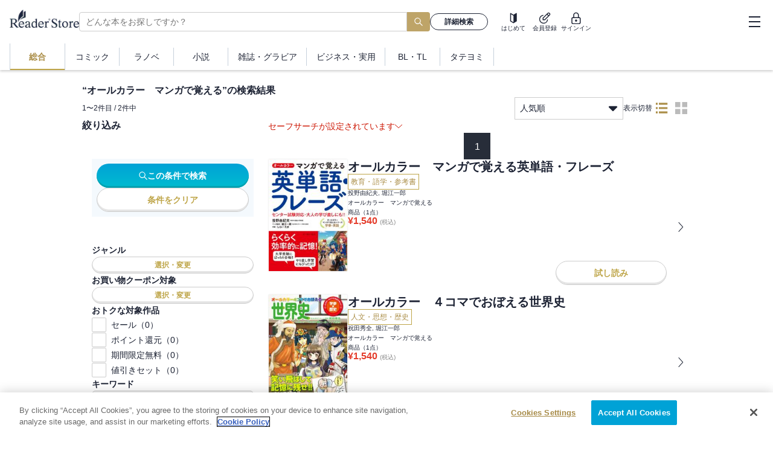

--- FILE ---
content_type: text/x-component
request_url: https://ebookstore.sony.jp/business/?_rsc=1lh4x
body_size: 35643
content:
3:I[39275,[],""]
4:I[61343,[],""]
0:["6FgJSDI9Uye9GiemJ99Iy",[["children","business",["business",{"children":["__PAGE__",{}]}],["business",{"children":["__PAGE__",{},[["$L1","$L2"],null],null]},["$","$L3",null,{"parallelRouterKey":"children","segmentPath":["children","business","children"],"error":"$undefined","errorStyles":"$undefined","errorScripts":"$undefined","template":["$","$L4",null,{}],"templateStyles":"$undefined","templateScripts":"$undefined","notFound":"$undefined","notFoundStyles":"$undefined","styles":null}],null],[null,"$L5"]]]]
5:[["$","meta","0",{"name":"viewport","content":"width=device-width, initial-scale=1"}],["$","meta","1",{"charSet":"utf-8"}],["$","title","2",{"children":"ãƒ“ã‚¸ãƒã‚¹æ›¸ãƒ»å®Ÿç”¨æ›¸ | ã‚½ãƒ‹ãƒ¼ã®é›»å­æ›¸ç±ã‚¹ãƒˆã‚¢ -Reader Store"}],["$","meta","3",{"name":"description","content":"ãƒ“ã‚¸ãƒã‚¹æ›¸ãƒ»å®Ÿç”¨æ›¸ã‚’è²·ã†ãªã‚‰Reader Storeã€€ç„¡æ–™ã§èª­ã‚ã‚‹æ›¸ç±ã‚‚å¤šæ•°ç”¨æ„ï¼æ–°åˆŠæƒ…å ±ã‚„ãƒ©ãƒ³ã‚­ãƒ³ã‚°ã€ã‚»ãƒ¼ãƒ«æƒ…å ±ã‚‚æ¯Žæ—¥æ›´æ–°ï¼å……å®Ÿã®å“æƒãˆã«åŠ ãˆã€æ–°åˆŠã‚‚ç¶šã€…å…¥è·ä¸­ï¼"}],["$","meta","4",{"name":"keywords","content":"ãƒ“ã‚¸ãƒã‚¹æ›¸,å®Ÿç”¨æ›¸,ãƒ¬ã‚·ãƒ”,å¥åº·,ã‚¹ãƒãƒ¼ãƒ„,ç„¡æ–™,Reader Store,Sony"}],["$","meta","5",{"name":"robots","content":"index, follow"}],["$","link","6",{"rel":"canonical","href":"https://ebookstore.sony.jp/business/"}],["$","meta","7",{"property":"og:title","content":"ãƒ“ã‚¸ãƒã‚¹æ›¸ãƒ»å®Ÿç”¨æ›¸ | ã‚½ãƒ‹ãƒ¼ã®é›»å­æ›¸ç±ã‚¹ãƒˆã‚¢ -Reader Store"}],["$","meta","8",{"property":"og:description","content":"ãƒ“ã‚¸ãƒã‚¹æ›¸ãƒ»å®Ÿç”¨æ›¸ã‚’è²·ã†ãªã‚‰Reader Storeã€€ç„¡æ–™ã§èª­ã‚ã‚‹æ›¸ç±ã‚‚å¤šæ•°ç”¨æ„ï¼æ–°åˆŠæƒ…å ±ã‚„ãƒ©ãƒ³ã‚­ãƒ³ã‚°ã€ã‚»ãƒ¼ãƒ«æƒ…å ±ã‚‚æ¯Žæ—¥æ›´æ–°ï¼å……å®Ÿã®å“æƒãˆã«åŠ ãˆã€æ–°åˆŠã‚‚ç¶šã€…å…¥è·ä¸­ï¼"}],["$","meta","9",{"property":"og:url","content":"https://ebookstore.sony.jp/business/"}],["$","meta","10",{"property":"og:site_name","content":"é›»å­æ›¸ç±ãƒ»é›»å­ã‚³ãƒŸãƒƒã‚¯ã‚¹ãƒˆã‚¢ Reader Store / Sony"}],["$","meta","11",{"property":"og:image","content":"https://ebookstore.sony.jp/cms-assets/materials/ogp.png"}],["$","meta","12",{"property":"og:type","content":"website"}],["$","meta","13",{"name":"twitter:card","content":"summary"}],["$","meta","14",{"name":"twitter:site","content":"@ReaderStore_JP"}],["$","meta","15",{"name":"twitter:title","content":"ãƒ“ã‚¸ãƒã‚¹æ›¸ãƒ»å®Ÿç”¨æ›¸ | ã‚½ãƒ‹ãƒ¼ã®é›»å­æ›¸ç±ã‚¹ãƒˆã‚¢ -Reader Store"}],["$","meta","16",{"name":"twitter:description","content":"ãƒ“ã‚¸ãƒã‚¹æ›¸ãƒ»å®Ÿç”¨æ›¸ã‚’è²·ã†ãªã‚‰Reader Storeã€€ç„¡æ–™ã§èª­ã‚ã‚‹æ›¸ç±ã‚‚å¤šæ•°ç”¨æ„ï¼æ–°åˆŠæƒ…å ±ã‚„ãƒ©ãƒ³ã‚­ãƒ³ã‚°ã€ã‚»ãƒ¼ãƒ«æƒ…å ±ã‚‚æ¯Žæ—¥æ›´æ–°ï¼å……å®Ÿã®å“æƒãˆã«åŠ ãˆã€æ–°åˆŠã‚‚ç¶šã€…å…¥è·ä¸­ï¼"}],["$","meta","17",{"name":"twitter:image","content":"https://ebookstore.sony.jp/cms-assets/materials/ogp.png"}]]
1:null
6:I[1868,["9241","static/chunks/9241-851cd8c1b03fcb21.js","6043","static/chunks/6043-c8f9121a86be560f.js","4072","static/chunks/4072-9aa21c5ae16dc7cd.js","9483","static/chunks/9483-89e516f80812ee6a.js","5104","static/chunks/5104-5bd85192c0fea454.js","7055","static/chunks/7055-5787150f320c1cb3.js","2072","static/chunks/2072-6dad9f45ed5af3c9.js","3111","static/chunks/3111-4c536dccc2d60a55.js","2991","static/chunks/2991-da3224775fb34725.js","9247","static/chunks/9247-1f09b3a29a3a516e.js","5948","static/chunks/5948-07b01ee08cc88e40.js","6833","static/chunks/app/business/page-4c55abb35129ccc7.js"],"SWRProvider"]
11:I[32011,["9241","static/chunks/9241-851cd8c1b03fcb21.js","6043","static/chunks/6043-c8f9121a86be560f.js","4072","static/chunks/4072-9aa21c5ae16dc7cd.js","9483","static/chunks/9483-89e516f80812ee6a.js","5104","static/chunks/5104-5bd85192c0fea454.js","7055","static/chunks/7055-5787150f320c1cb3.js","2072","static/chunks/2072-6dad9f45ed5af3c9.js","3111","static/chunks/3111-4c536dccc2d60a55.js","2991","static/chunks/2991-da3224775fb34725.js","9247","static/chunks/9247-1f09b3a29a3a516e.js","5948","static/chunks/5948-07b01ee08cc88e40.js","6833","static/chunks/app/business/page-4c55abb35129ccc7.js"],"DefaultLayout"]
12:I[74594,["9241","static/chunks/9241-851cd8c1b03fcb21.js","6043","static/chunks/6043-c8f9121a86be560f.js","4072","static/chunks/4072-9aa21c5ae16dc7cd.js","9483","static/chunks/9483-89e516f80812ee6a.js","5104","static/chunks/5104-5bd85192c0fea454.js","7055","static/chunks/7055-5787150f320c1cb3.js","2072","static/chunks/2072-6dad9f45ed5af3c9.js","3111","static/chunks/3111-4c536dccc2d60a55.js","2991","static/chunks/2991-da3224775fb34725.js","9247","static/chunks/9247-1f09b3a29a3a516e.js","5948","static/chunks/5948-07b01ee08cc88e40.js","6833","static/chunks/app/business/page-4c55abb35129ccc7.js"],"TopTemplate"]
13:I[8475,["9241","static/chunks/9241-851cd8c1b03fcb21.js","6043","static/chunks/6043-c8f9121a86be560f.js","4072","static/chunks/4072-9aa21c5ae16dc7cd.js","9483","static/chunks/9483-89e516f80812ee6a.js","5104","static/chunks/5104-5bd85192c0fea454.js","7055","static/chunks/7055-5787150f320c1cb3.js","2072","static/chunks/2072-6dad9f45ed5af3c9.js","3111","static/chunks/3111-4c536dccc2d60a55.js","2991","static/chunks/2991-da3224775fb34725.js","9247","static/chunks/9247-1f09b3a29a3a516e.js","5948","static/chunks/5948-07b01ee08cc88e40.js","6833","static/chunks/app/business/page-4c55abb35129ccc7.js"],"RankingIcon"]
17:I[29199,["9241","static/chunks/9241-851cd8c1b03fcb21.js","6043","static/chunks/6043-c8f9121a86be560f.js","4072","static/chunks/4072-9aa21c5ae16dc7cd.js","9483","static/chunks/9483-89e516f80812ee6a.js","5104","static/chunks/5104-5bd85192c0fea454.js","7055","static/chunks/7055-5787150f320c1cb3.js","2072","static/chunks/2072-6dad9f45ed5af3c9.js","3111","static/chunks/3111-4c536dccc2d60a55.js","2991","static/chunks/2991-da3224775fb34725.js","9247","static/chunks/9247-1f09b3a29a3a516e.js","5948","static/chunks/5948-07b01ee08cc88e40.js","6833","static/chunks/app/business/page-4c55abb35129ccc7.js"],"FreeBookIcon"]
7:Tb88,<b>ãŸã‚‰ã‚Œã°ï¼ˆ@tarareba722ï¼‰ã•ã‚“ã€çµ¶è³›ï¼</b><br><b>åºƒå ±ãƒ»PRãƒ»å®£ä¼ãƒ»ãƒ•ãƒªãƒ¼ãƒ©ãƒ³ã‚¹ãƒ»å‰¯æ¥­ãƒ»è‡ªå–¶æ¥­è€…ã€å¿…è¦‹ï¼</b><br><b>äººæ°—ã‚¦ã‚§ãƒ–ãƒ¡ãƒ‡ã‚£ã‚¢ã€Œwithnewsã€å‰µåˆŠç·¨é›†é•·ã®ä¼ãˆã‚‹æ¥µæ„</b><br><b>æ‹¡æ•£ã€å®Œèª­ã•ã‚Œã¦ã€ãƒ¦ãƒ¼ã‚¶ãƒ¼ã‚’å‹•ã‹ã™ãŸã‚ã®ãƒ†ã‚¯æº€è¼‰ï¼</b><br><br>ã€Œwithnewsã€ã¨ã¯ã€æœæ—¥æ–°èžç¤¾ãŒ2014å¹´ã€ <br>ã€Œæ–°èžã‚’èª­ã¾ãªã„ä¸–ä»£ã«å±Šã‘ã‚‹ã€ã€Œã‚¹ãƒžãƒ›ã§æƒ…å ±ã‚’å¾—ã‚‹ä¸–ä»£ã«å±Šã‘ã‚‹ã€ãŸã‚ã« <br>ç«‹ã¡ä¸Šã’ãŸã‚¦ã‚§ãƒ–ãƒ¡ãƒ‡ã‚£ã‚¢ã§ã™ã€‚ <br><b>ã‚¹ã‚¿ãƒ¼ãƒˆã‹ã‚‰5å¹´ã§æœˆé–“1å„„5åƒä¸‡PVã‚’é”æˆã€ <br>ãƒžãƒã‚¿ã‚¤ã‚ºã«ã‚‚æˆåŠŸ</b>ã—ã¦ã„ã¾ã™ã€‚ <br> <br>ã—ã‹ã—withnewsã§ã¯ã€ã€ŒãŸã å˜ã«æ•°å­—ã‚’è¿½ã†ã€ <br>ã€Œãƒã‚ºã‚‰ã›ã¦ã®ã—ã‚ãŒã‚‹ã€ã¯ã¡ã‚‡ã£ã¨é•ã†ã¨æ€ã£ã¦ã„ã¦ã€ <br>ãƒ¦ãƒ¼ã‚¶ãƒ¼ã¨ã€Œã¤ãªãŒã‚‹ã€ã“ã¨ã‚’å¤§äº‹ã«ã—ãŸã„ã€‚ <br><b>ã€ŒPVæ•°ã€ã€Œèª­ã¾ã‚Œã‚‹ã€ã®å…ˆã«ã€ <br>ã€Œã¤ãªãŒã‚‹ã€é–¢ä¿‚ãŒç”Ÿã¾ã‚Œã‚‹ã“ã¨ã‚’å¤§åˆ‡ã«ã—ã¦ããŸã¨ã„ã„ã¾ã™ã€‚ <br><br></b>ã€Œã¤ãªãŒã‚‹ã€ã‚’ã€ã‚‚ã£ã¨å…·ä½“çš„ã«è¨€ã†ã¨ã€ <br> <br>ãƒ»ã€Œã„ã„ã­ï¼ã€ã‚„ã€Œã‚·ã‚§ã‚¢ã€ã‚’ã—ã¦ãã‚Œã‚‹ <br>ãƒ»è‡ªåˆ†ã®SNSã‚„ãƒ–ãƒ­ã‚°ã§è©±é¡Œã«ã—ã¦ãã‚Œã‚‹ <br>ãƒ»ä¼šå“¡ç™»éŒ²ã‚’ã—ã¦ãã‚Œã‚‹ <br>ãƒ»å•†å“ã‚’è³¼å…¥ã—ã¦ãã‚Œã‚‹ <br>ãƒ»è³¼å…¥ã—ãŸã†ãˆã§ã€å•†å“ã‚’ãŠã™ã™ã‚ã—ã¦ãã‚Œã‚‹ <br>ãƒ»ãƒ¡ãƒ‡ã‚£ã‚¢ã‹ã‚‰å–æãŒãã‚‹ <br>ãƒ»ä»–ç¤¾ã‹ã‚‰ãƒ“ã‚¸ãƒã‚¹ã®ææ¡ˆãŒãã‚‹ <br> <br>ãªã©ã§ã™ã€‚ <br>è¦ã¯ã€ <br><b>ã€Œèª­ã¿æ‰‹ã®æ°—æŒã¡ãŒã¡ã‚‡ã£ã¨å¤‰åŒ–ã—ã¦ã€ãã‚ŒãŒä½•ã‹è¡Œå‹•ã¨ã—ã¦è¡¨ã‚Œã‚‹ã€</b> <br>ã®ã§ã™ã€‚ <br> <br> ãã®ãŸã‚ã«ã¯ã€ã€Œèª­ã¾ã‚Œã‚‹ã€æ–‡ç« ã¨ã‚»ãƒƒãƒˆã§ <br>ã€Œã¤ãªãŒã‚‹ã€æ–‡ç« ãŒå¿…è¦ã§ã™ã€‚ <br> <br>ãã‚“ãªã€Œèª­ã¾ã‚Œã‚‹ã€ã€Œã¤ãªãŒã‚‹ã€æ–‡ç« ã®æ›¸ãæ–¹ã‹ã‚‰ã€ <br>ãã®ãŸã‚ã®ãƒã‚¿ã®è¦‹ã¤ã‘æ–¹ã€è¨€è‘‰ã®é¸ã³æ–¹ã€æ›¸ãæ–¹ã®ãƒã‚¤ãƒ³ãƒˆã€ <br>ãƒ¦ãƒ¼ã‚¶ãƒ¼ã¨ã®ä»˜ãåˆã„æ–¹ãªã©ã‚’ã¾ã¨ã‚ãŸã®ãŒæœ¬æ›¸ã§ã™ã€‚ <br> <br><b>ã€ã“ã‚“ãªæ–¹ã«ãŠã™ã™ã‚ã€‘ <br></b>ãƒ»åºƒå ±ã‚„PRã€å®£ä¼ã‚’ä»•äº‹ã«ã—ã¦ã„ã¦ãƒ‡ã‚¸ã‚¿ãƒ«ç©ºé–“ã§ã®ç™ºä¿¡ã‚’æ‹…ã£ã¦ã„ã‚‹äºº <br>ãƒ»è‡ªå–¶æ¥­ã‚„ãƒ•ãƒªãƒ¼ãƒ©ãƒ³ã‚¹ã§è‡ªåˆ†ã®å•†å“ã‚„ã‚µãƒ¼ãƒ“ã‚¹ã€ä½œå“ã‚’ç™ºä¿¡ã—ã¦ã„ããŸã„äºº <br>ãƒ»è¶£å‘³ã‚„å¥½ããªã“ã¨ã‚’ç™ºä¿¡ã—ã¦ã€ã§ãã‚Œã°ãƒ“ã‚¸ãƒã‚¹åŒ–ã‚‚è€ƒãˆã¦ã„ã‚‹äºº <br>ãƒ»çªç„¶ä¼šç¤¾ã‹ã‚‰ã€ã€Œnoteã‚’æ›¸ã„ã¦ã¿ãªã„ï¼Ÿã€ã¨æŒ¯ã‚‰ã‚Œã¦å›°ã£ã¦ã„ã‚‹äºº <br>ãƒ»ä¼šç¤¾ã®SNSã‚„ã‚ªã‚¦ãƒ³ãƒ‰ãƒ¡ãƒ‡ã‚£ã‚¢ã§ã®ç™ºä¿¡ã«é–¢å¿ƒãŒã‚ã‚‹äºº <br><br><b>ã€ç›®æ¬¡ã€‘</b> <br>ï¼‘ç« ã€€ã‚¹ãƒžãƒ›ã¨ã„ã†èª­ã¾ã‚Œã‚‹ã€Žå ´æ‰€ã€ã‚’æ„è­˜ã™ã‚‹ <br>ï¼’ç« ã€€ã€Žèº«è¿‘æ„Ÿã€ã€Žè‡ªåˆ†ã”ã¨åŒ–ã€ã§èª­ã¾ã‚Œã‚‹ <br>ï¼“ç« ã€€ã¤ãªãŒã‚‹æ–‡ç« ã«ã¯ã€ã¾ãšã€Žè‡ªåˆ†ã‚’å‡ºã™ã€ <br>ï¼”ç« ã€€èª­ã¾ã‚ŒãŸå…ˆã§ãƒ¦ãƒ¼ã‚¶ãƒ¼ã‚’å‹•ã‹ã™ã«ã¯ï¼Ÿ <br>ï¼•ç« ã€€ç‚Žä¸Šã‚„ã‚¢ãƒ³ãƒã¨ã‚‚ã†ã¾ãã‚„ã£ã¦ã„ã <br>ï¼–ç« ã€€ãƒžãƒ³ã‚¬ã€å‹•ç”»ãƒ»ãƒ»ãƒ»ãƒ»ãƒ»ãƒ»æ–‡ç« ä»¥å¤–ã§ã¤ãªãŒã‚‹8:T1079,â˜†â˜…ã‚·ãƒªãƒ¼ã‚ºç´¯è¨ˆ1200ä¸‡éƒ¨çªç ´ï¼â˜†â˜…<br>â˜†â˜…ï¼’å¹´é€£ç¶šã§ã€Œç™ºå£²å‰ãƒ»å¤§é‡ç‰ˆã€ï¼â˜†â˜…<br>â˜†â˜…ï¼“å¹´é€£ç¶šNo.1ï¼ ã‚ªãƒªã‚³ãƒ³å¹´é–“BOOKãƒ©ãƒ³ã‚­ãƒ³ã‚° ä½œå®¶åˆ¥ï¼ˆâ€»1ï¼‰â˜†â˜…<br>â˜†â˜…ï¼”ã‹æœˆï¼‘ã€œ10ä½ç‹¬å ï¼ã€€ãƒˆãƒ¼ãƒãƒ³æœˆé–“ãƒ©ãƒ³ã‚­ãƒ³ã‚°ï¼ˆè¶£å‘³å®Ÿç”¨æ›¸ï¼‰ï¼ˆâ€»2ï¼‰â˜†â˜…<br>â˜†â˜…13ç§’ã«1å†Šå£²ã‚Œã¦ã‚‹ï¼ï¼ˆâ€»3ï¼‰â˜†â˜…<br><br>8ä¸‡äººä»¥ä¸Šã‚’ç„¡å„Ÿã§å ã„ã€25å¹´ä»¥ä¸Šã€Œé–‹é‹ã€ã‚’æ¥µã‚ç¶šã‘ãŸã€ã€ŒèŠ¸èƒ½ç•Œæœ€å¼·ã®å ã„å¸«ã€ã‚²ãƒƒã‚¿ãƒ¼ã‚ºé£¯ç”°ã®æœ€æ–°åˆŠ<br>ã€Žã‚²ãƒƒã‚¿ãƒ¼ã‚ºé£¯ç”°ã®äº”æ˜Ÿä¸‰å¿ƒå ã„2026ã€å…¨12ã‚¿ã‚¤ãƒ—ã€å¤§å¥½è©•ç™ºå£²ä¸­ï¼<br><br>ï¼žï¼ž é–‹é‹ã®å£°ãŒã€Œã¨ã‚“ã§ã‚‚ãªã„é‡ã€å±Šã„ã¦ã„ã¾ã™ï¼<br>ã€Œæ¥½ã—ãã¦å¥½ãã§ã™ã€‚è‡ªåˆ†ã«éƒ½åˆã‚ˆãæ‰ãˆã¦æ¥½ã—ã‚“ã§ã„ã¾ã™ç¬‘ã€ï¼ˆ30ä»£å¥³æ€§ï¼ãƒ‘ãƒ¼ãƒˆãƒ»ã‚¢ãƒ«ãƒã‚¤ãƒˆï¼‰<br>ã€Œã‚„ã‚‹æ°—ã‚¹ã‚¤ãƒƒãƒãŒå…¥ã‚Šã¾ã—ãŸï¼ï¼ã€€å‰å‘ãã«ãƒã‚¸ãƒ†ã‚£ãƒ–ã«é ‘å¼µã‚ã†ã¨æ€ã„ã¾ã™ï¼ï¼ã€ï¼ˆ20ä»£å¥³æ€§ï¼ãƒ‘ãƒ¼ãƒˆãƒ»ã‚¢ãƒ«ãƒã‚¤ãƒˆï¼‰<br>ã€Œã„ã¤ã‚‚å«Œãªã“ã¨ãŒã‚ã£ãŸæ™‚ã«è¦‹ã¦ã¾ã™ï¼ç¬‘ã€€ã‚‚ã†å°‘ã—ã§ã‚ˆããªã‚‹ã‹ã‚‰é ‘å¼µã‚ã†ã¨ã‹ã€ã‚ã‚“ã¾ã‚Šã‚ˆããªã„ã‚¿ã‚¤ãƒŸãƒ³ã‚°ã ã‹ã‚‰ã“ã†ã„ã†ã“ã¨ãŒèµ·ããŸã®ã‹ï¼ã€€ã¨ã‹ã€‚ã²ã£ãã‚Šã¨ç§ã®ç›¸è«‡ç›¸æ‰‹ã§ã™â™ªã€ï¼ˆ30ä»£å¥³æ€§ï¼ä¼šç¤¾å“¡ï¼‰<br>ã€Œã“ã®æœ¬ã€ã‹ãªã‚Šå½¹ã«ç«‹ã¡ã¾ã™ã€‚å¤§å¥½ãã§ã™ã€ï¼ˆ40ä»£å¥³æ€§ï¼å°‚æ¥­ä¸»å©¦ï¼‰<br>ã€Œäººç”Ÿã®é¸æŠžã‚„ã€é‹æ°—ã®æµã‚Œã‚’ç†è§£ã™ã‚‹ãŸã‚ã®æœ€é«˜ã®æœ¬ï¼ã€€èª­ã‚“ã§ã¦é¢ç™½ã„ï¼ã€ï¼ˆ20ä»£å¥³æ€§ï¼ä¼šç¤¾å“¡ï¼‰<br>ã€Œæ•°å¹´å‰ã‹ã‚‰äººç”Ÿæ‚©ã‚“ã ã¨ãã«èª­ã‚“ã§ã¾ã™ï¼ã€€å‹‡æ°—ãŒã‚ãã¾ã™ï¼ã€ï¼ˆ20ä»£ç”·æ€§ï¼ãƒ‘ãƒ¼ãƒˆãƒ»ã‚¢ãƒ«ãƒã‚¤ãƒˆï¼‰<br>ã€Œãªã«ã‹è¡Œå‹•ã‚’èµ·ã“ã—ãŸã„ã¨ãã‚„ã€æ‚©ã‚“ã§ã„ã‚‹æ™‚ã«ã„ã¤ã‚‚èª­ã‚“ã§ã„ã¾ã™ï¼ã€ï¼ˆ20ä»£å¥³æ€§ï¼ä¼šç¤¾å“¡ï¼‰<br>ï¼ˆ2025å¹´ç‰ˆã®æ„Ÿæƒ³ã‹ã‚‰ä¸€éƒ¨ã‚’æŠœç²‹ï¼‰<br><br>ï¼žï¼ž é–‹é‹ã™ã‚‹ã®ã¯ã€Œç†ç”±ã€ãŒã‚ã‚Šã¾ã™ã€‚<br>ãƒ»ã¾ã„ã«ã¡10ç§’ã€365æ—¥èª­ã‚ã‚‹é‹æ°—ï¼†é–‹é‹ã‚¢ãƒ‰ãƒã‚¤ã‚¹ï¼<br>ãƒ»9å¹´é€£ç¶š100ä¸‡éƒ¨çªç ´ï¼ã€€ã‚·ãƒªãƒ¼ã‚ºç´¯è¨ˆ1200ä¸‡éƒ¨è¶…ãˆï¼<br>ãƒ»ã©ã®æœ¬ã‚ˆã‚Šã‚‚ã€Œç´°ã‹ãã€ã€Œè©³ã—ãã€å ãˆã‚‹ã€åœ§å€’çš„ãªæƒ…å ±é‡<br>ãƒ»å®¶æ—ã€æ‹äººã€å‹é”ã€åŒåƒšã€æŽ¨ã—ãƒ»ãƒ»ãƒ»ãƒ»ãƒ»ãƒ»ã˜ã¤ã¯å…¨å“¡å ãˆã¾ã™<br><br>ã„ã£ãŸã„ã€ã©ã‚“ãªå ã„æœ¬ãªã®ãƒ»ãƒ»ãƒ»ãƒ»ãƒ»ãƒ»ï¼Ÿï¼Ÿï¼Ÿï¼Ÿ<br><br>ã€ã‚²ãƒƒã‚¿ãƒ¼ã‚ºé£¯ç”°ã®äº”æ˜Ÿä¸‰å¿ƒå ã„2026ã€€ãƒ©ã‚¤ãƒ³ãƒŠãƒƒãƒ—ã€‘<br><br>ï¼¼ä»Šå¹´ã‚‚ã‚³ãƒ¬ã§é–‹é‹ãƒãƒ£ãƒ¼ã‚¸ï¼ï¼<br>â—Ž2025å¹´ï¼™æœˆã€œ2026å¹´12æœˆã®ç·åˆé‹ï¼æ‹æ„›ï¼†çµå©šé‹ï¼ä»•äº‹é‹ï¼é‡‘é‹ï¼†è²·ã„ç‰©é‹ï¼ç¾Žå®¹ï¼†å¥åº·é‹<br>â—Ž2025å¹´ï¼™æœˆã€œ2026å¹´12æœˆã¾ã§æ¯Žæœˆã€æ¯Žæ—¥ã€ã‚¢ãƒ‰ãƒã‚¤ã‚¹ãŽã£ã—ã‚Šï¼ã€Œé‹æ°—ã‚«ãƒ¬ãƒ³ãƒ€ãƒ¼ã€<br>â—ŽæŽ¥ã—æ–¹ã®ã‚³ãƒ„ãŒã‚ã‹ã‚‹ï¼ã€€2026å¹´ã®ã‚ãªãŸÃ—å…¨12ã‚¿ã‚¤ãƒ—ã®ç›¸æ€§<br>â—Žè¶…â˜†è©³ã—ãå ãˆã‚‹ï¼ã€Œå…¨120ã‚¿ã‚¤ãƒ—åˆ¥ é–‹é‹ãƒã‚¤ãƒ³ãƒˆä¸€è¦§ã€<br>â—Žã„ã„é‹æ°—ã‚’MAXæ´»ã‹ã™ã€Œé‹æ°—ã®ã„ã„æ™‚æœŸã«å¿ƒãŒã‘ãŸã„10ã‹æ¡ã€<br>â—Žé‹æ°—ã®è½ã¡è¾¼ã¿ã‚‚æ€–ããªã„ï¼ã€Œè£ã®æ™‚æœŸã«å¿ƒãŒã‘ãŸã„10ã‹æ¡ã€<br><br>ï¼<br>ã•ã‚‰ã«ã•ã‚‰ã«ï¼<br>ï¼¼<br><br>æ§‹æˆã€ãƒ‡ã‚¶ã‚¤ãƒ³ã€ã‚¤ãƒ©ã‚¹ãƒˆãƒ»ãƒ»ãƒ»ãƒ»ãƒ»ãƒ»ã™ã¹ã¦ã‚’æ–°ã—ããƒãƒ¼ã‚¸ãƒ§ãƒ³ã‚¢ãƒƒãƒ—ï¼<br>ã€Œã‚‚ã£ã¨è©³ã—ãã€ã€Œã•ã‚‰ã«è¦‹ã‚„ã™ãã€ã€Œä½•ã‚ˆã‚Šæ¥½ã—ãã€â€•â€•ï¼ï¼<br><br>ã€ãƒªãƒ‹ãƒ¥ãƒ¼ã‚¢ãƒ«å¾©æ´»ã€‘ã‚ãªãŸã®æ¬²æœ›ãŒã¾ã‚‹ã‚ã‹ã‚Šãƒ»ãƒ»ãƒ»ãƒ»ãƒ»ãƒ»å‘½æ•°ã®ã€Œä¸‹ã²ã¨ã‚±ã‚¿ã€ãŒæ•™ãˆã¦ãã‚Œã‚‹ç‰¹å¾´<br>ã€å¤§â˜†è¿«â˜†åŠ›ã€‘æ–°ãƒ‡ã‚¶ã‚¤ãƒ³ã§ç™»å ´ï¼ã€€å…¨12ã‚¿ã‚¤ãƒ—åˆ¥ã€Œ2026å¹´ã®ã‚­ãƒ¼ãƒ¯ãƒ¼ãƒ‰ã€ï¼†ã€Œé‹æ°—ã®ã„ã„æ™‚æœŸã«å¿ƒãŒã‘ãŸã„10ã‹æ¡ã€ã€Œè£ã®æ™‚æœŸã«å¿ƒãŒã‘ãŸã„10ã‹æ¡ã€<br><br>ï¿£ï¿£ï¿£ï¿£ï¿£ï¿£ï¿£ï¿£ï¿£ï¿£ï¿£<br>ã„ ã¾ ã“ ã é–‹ é‹ï¼ï¼<br>ï¼¿ï¼¿ï¼¿ï¼¿ï¼¿ï¼¿ï¼¿ï¼¿ï¼¿ï¼¿ï¼¿<br><br>â€»1 å¹´é–“BOOKãƒ©ãƒ³ã‚­ãƒ³ã‚° ä½œå®¶åˆ¥ 2021ã€œ2023å¹´ ã‚ªãƒªã‚³ãƒ³èª¿ã¹<br>â€»2ã€Žã‚²ãƒƒã‚¿ãƒ¼ã‚ºé£¯ç”°ã®äº”æ˜Ÿä¸‰å¿ƒå ã„2025ã€2024å¹´ï¼™æœˆã€10æœˆã€12æœˆã€2025å¹´ï¼‘æœˆã€€ãƒˆãƒ¼ãƒãƒ³èª¿ã¹<br>â€»3ã€Žã‚²ãƒƒã‚¿ãƒ¼ã‚ºé£¯ç”°ã®äº”æ˜Ÿä¸‰å¿ƒå ã„2025ã€æœæ—¥æ–°èžå‡ºç‰ˆèª¿ã¹<br>â€»æœ¬æ›¸ã§ã¯1941å¹´ã€œ2026å¹´ç”Ÿã¾ã‚Œã®æ–¹ã®ã€Œå‘½æ•°ã€ã‚’èª¿ã¹ã‚‹ã“ã¨ãŒã§ãã¾ã™ã€‚<br>â€»é›»å­ç‰ˆã«ã¯ä¸€éƒ¨ã‚³ãƒ³ãƒ†ãƒ³ãƒ„ãŒã¤ãã¾ã›ã‚“ã€‚9:Tebd,2003å¹´12æœˆã‹ã‚‰2006å¹´5æœˆã¾ã§ã€Œé€±åˆŠå°‘å¹´ã‚¸ãƒ£ãƒ³ãƒ—ã€ã«é€£è¼‰ã•ã‚Œã€æ˜ ç”»ã‚„ãƒ‰ãƒ©ãƒžã€ã‚¢ãƒ‹ãƒ¡ãªã©å¹…åºƒã„ãƒ¡ãƒ‡ã‚£ã‚¢å±•é–‹ã‚’é‚ã’ã¦ããŸäººæ°—æ¼«ç”»ã€ŒDEATH NOTEã€ã€‚ãã®ãƒŸãƒ¥ãƒ¼ã‚¸ã‚«ãƒ«ç‰ˆã¨ãªã‚‹æœ¬ä½œã¯ã€2015å¹´ã«æ—¥æœ¬ã§ä¸–ç•Œåˆæ¼”ãŒé–‹å¹•ã™ã‚‹ã‚„çž¬ãé–“ã«è¦³å®¢ã‚’è™œã«ã—ã€ãã®å¾Œã€17å¹´ã€20å¹´ã«ä¸Šæ¼”ã•ã‚Œã€ã•ã‚‰ã«ã¯ã€æ—¥æœ¬ã§ã®ä¸–ç•Œåˆæ¼”ã¨åŒå¹´ã®15å¹´ã‹ã‚‰ã€éŸ“å›½ã§ã‚‚éŸ“å›½ã‚­ãƒ£ã‚¹ãƒˆã«ã‚ˆã‚‹ä¸Šæ¼”ã‚’é–‹å§‹ã€‚ãã®å¾Œã€17å¹´ã€22å¹´ã€23å¹´ã¨å†æ¼”ã‚’é‡ã­ã¦ã„ã‚‹ã€‚éŸ“å›½ã§ã‚‚å…¨æ—¥ç¨‹å³å®Œå£²ã¨ã„ã†å¿«æŒ™ã‚’æˆã—é‚ã’ã€22å¹´ã«ã¯å¹´é–“ãƒ™ã‚¹ãƒˆãƒŸãƒ¥ãƒ¼ã‚¸ã‚«ãƒ«ä½œå“è³žã‚’å—è³žã€23å¹´ã«ã¯ï¼”ãƒ¶æœˆé–“ã«æ¸¡ã‚‹ãƒ­ãƒ³ã‚°ãƒ©ãƒ³å…¬æ¼”ã‚’æˆåŠŸã•ã›ãŸã€‚ã¾ãŸã€23å¹´ã«ã¯ãƒ­ãƒ³ãƒ‰ãƒ³ã«ã¦ã‚³ãƒ³ã‚µãƒ¼ãƒˆãƒãƒ¼ã‚¸ãƒ§ãƒ³ãŒä¸Šæ¼”ã•ã‚Œã€å…¨å…¬æ¼”å®Œå£²ã®è³‘ã‚ã„ã‚’è¦‹ã›ãŸã€‚ç«‹ã¡ä¸Šã’ã‹ã‚‰10å¹´ã€æµ·å¤–ã§ã‚‚é«˜ã„è©•ä¾¡ã‚’å—ã‘ã€ä»Šã‚„ä¸–ç•Œä¸­ã‹ã‚‰æ³¨ç›®ã‚’æµ´ã³ã‚‹å¤§ãƒ’ãƒƒãƒˆãƒŸãƒ¥ãƒ¼ã‚¸ã‚«ãƒ«ã§ã‚ã‚‹ã€‚<br>éŸ³æ¥½ã¯ã€ã€Žã‚¸ã‚­ãƒ«ï¼†ãƒã‚¤ãƒ‰ã€ã€Žãƒœãƒ‹ãƒ¼ï¼†ã‚¯ãƒ©ã‚¤ãƒ‰ã€ãªã©ã®ãƒ–ãƒ­ãƒ¼ãƒ‰ã‚¦ã‚§ã‚¤ä½œå“ã®ã¿ãªã‚‰ãšä¸–ç•Œçš„ã«æ´»èºã—ã€ä¸–ç•Œå„å›½ã§æ–°ä½œã®å‰µä½œã‚’ç†±æœ›ã•ã‚Œç¶šã‘ã¦ã„ã‚‹ãƒ•ãƒ©ãƒ³ã‚¯ãƒ»ãƒ¯ã‚¤ãƒ«ãƒ‰ãƒ›ãƒ¼ãƒ³ã€‚<br>æ¼”å‡ºã¯ã€ãƒŸãƒ¥ãƒ¼ã‚¸ã‚«ãƒ«ã€Žã‚¹ãƒªãƒ«ãƒ»ãƒŸãƒ¼ã€ãªã©ã‚‚æ‰‹æŽ›ã‘ã€æ•°ã€…ã®æ¼”åŠ‡è³žã‚’å—è³žã—ã¦ããŸæ—¥æœ¬ã‚’ä»£è¡¨ã™ã‚‹æ¼”å‡ºå®¶ãƒ»æ —å±±æ°‘ä¹Ÿã€‚ãƒ­ãƒƒã‚¯èª¿ã®ä¸­æ¯’æ€§ã®ã‚ã‚‹éŸ³æ¥½ã¨äººé–“ã®æ·±å±¤å¿ƒç†ã¾ã§ã‚’ã‚‚æ¥µé™ã¾ã§å…·ç¾åŒ–ã•ã›ã‚‹æ¼”å‡ºã«ã‚ˆã‚Šã€çž¬ãé–“ã«è¦³ã‚‹äººã®å¿ƒã‚’æŽ´ã¿ã€ç‰©èªžã®çµæœ«ã¸ã¨å°Žã„ã¦ã„ãã€‚<br>æ­»ç¥žãŒãƒŽãƒ¼ãƒˆã‚’è½ã¨ã—ã€äººé–“ãŒç¥žã‚’åä¹—ã£ãŸã‚ã®ç‰©èªžã€‚<br>åŽŸä½œã®ã‚¹ãƒªãƒªãƒ³ã‚°ãªç‰©èªžã‚’ã€ä¸–ç•Œçš„ä½œæ›²å®¶ ãƒ•ãƒ©ãƒ³ã‚¯ãƒ»ãƒ¯ã‚¤ãƒ«ãƒ‰ãƒ›ãƒ¼ãƒ³ã«ã‚ˆã‚‹é­‚ã‚’æºã•ã¶ã‚‹éŸ³æ¥½ã¨ã€æ¼”å‡ºå®¶ æ —å±±æ°‘ä¹Ÿã®ç·»å¯†ã‹ã¤å¤§èƒ†ãªæ¼”å‡ºã«ã‚ˆã£ã¦èˆžå°ä¸Šã«æ˜‡è¯ã•ã›ãŸã€Žãƒ‡ã‚¹ãƒŽãƒ¼ãƒˆ THE MUSICALã€ã€‚<br>ãã—ã¦ä»Šã€ã™ã¹ã¦ã®æ–°ãŸãªãƒ”ãƒ¼ã‚¹ãŒæƒã£ãŸã€‚<br>å¿…ãšè¦³ã¦ã»ã—ã„ã€‚ã“ã‚ŒãŒã€10å¹´ã®é›†å¤§æˆã§ã‚ã‚Šã€ã•ã‚‰ãªã‚‹ä¼èª¬ã®å¹•é–‹ã‘ã€‚<br><br>Wãƒ©ã‚¤ãƒˆ+Lã®åº§è«‡ä¼šï¼ˆåŠ è—¤æ¸…å²éƒŽã€æ¸¡é‚‰ è’¼ã€ä¸‰æµ¦å®è¦ï¼‰ã€ã‚«ãƒ ãƒãƒƒã‚¯å‹¢ã®æ­»ç¥žãŠäºŒäººï¼ˆæ¿±ç”°ã‚ãã¿ã€æµ¦äº•å¥æ²»ï¼‰ã§ã®ãƒˆãƒ¼ã‚¯ã€æ­´ä»£ãƒ¡ã‚¤ãƒ³ã‚­ãƒ£ã‚¹ãƒˆã‹ã‚‰ã®10å‘¨å¹´ãŠç¥ã„ã‚³ãƒ¡ãƒ³ãƒˆç­‰ã€…ç››ã‚Šæ²¢å±±ï¼ï¼<br>ãã—ã¦é›»å­ç‰ˆã®ã¿é™å®šã§ã€èˆžå°å†™çœŸãƒšãƒ¼ã‚¸ã‚‚æŽ²è¼‰ï¼ï¼<br><br>å…¬æ¼”æœŸé–“ï¼š2025å¹´11æœˆã€œ2026å¹´1æœˆ<br>ã€æ±äº¬å…¬æ¼”ã€‘æ±äº¬å»ºç‰© Brillia HALL(è±Šå³¶åŒºç«‹èŠ¸è¡“æ–‡åŒ–åŠ‡å ´)<br>ã€å¤§é˜ªå…¬æ¼”ã€‘ï¼³ï½‹ï½™ã‚·ã‚¢ã‚¿ãƒ¼ï¼­ï¼¢ï¼³<br>ã€æ„›çŸ¥å…¬æ¼”ã€‘æ„›çŸ¥çœŒèŠ¸è¡“åŠ‡å ´ã€€å¤§ãƒ›ãƒ¼ãƒ«<br>ã€ç¦å²¡å…¬æ¼”ã€‘ç¦å²¡å¸‚æ°‘ãƒ›ãƒ¼ãƒ« å¤§ãƒ›ãƒ¼ãƒ«<br>ã€å²¡å±±å…¬æ¼”ã€‘å²¡å±±èŠ¸è¡“å‰µé€ åŠ‡å ´ ãƒãƒ¬ãƒŽãƒ¯ å¤§åŠ‡å ´<br><br>åŽŸä½œ :ã€ŒDEATH NOTEã€ï¼ˆåŽŸä½œï¼šå¤§å ´ã¤ãã¿ ä½œç”»ï¼šå°ç•‘å¥ã€€é›†è‹±ç¤¾ã€€ã‚¸ãƒ£ãƒ³ãƒ—ã‚³ãƒŸãƒƒã‚¯ã‚¹åˆŠï¼‰<br>ä½œæ›² : ãƒ•ãƒ©ãƒ³ã‚¯ãƒ»ãƒ¯ã‚¤ãƒ«ãƒ‰ãƒ›ãƒ¼ãƒ³<br>æ¼”å‡º : æ —å±±æ°‘ä¹Ÿ<br>æ­Œè©ž : ã‚¸ãƒ£ãƒƒã‚¯ãƒ»ãƒžãƒ¼ãƒ•ã‚£ãƒ¼<br>è„šæœ¬ : ã‚¢ã‚¤ãƒ´ã‚¡ãƒ³ãƒ»ãƒ¡ãƒ³ãƒã‚§ãƒ«<br><br>å‡ºæ¼”ï¼š<br>åŠ è—¤æ¸…å²éƒŽ<br>æ¸¡é‚‰ è’¼<br>ä¸‰æµ¦å®è¦<br>éž˜å¸«é‡Œä¿<br>ãƒªã‚³ï¼ˆHUNNY BEEï¼‰<br>æ¿±ç”°ã‚ãã¿<br>æµ¦äº•å¥æ²»<br>ä»Šäº•æ¸…éš†<br><br>ä¿µ å’Œä¹Ÿ<br>çŸ³ä¸¸æ¤Žèœ<br>å²©æ©‹ å¤§<br>å¤§è°·ç´—è˜­<br>å°å½¢ã•ãã‚‰<br>å°¾å´Ž è±ª<br>ä¸Šæ¢ é§¿<br>å·å£å¤§åœ°<br>ç¥žç”°æ­å…µ<br>å’²è‰¯<br>ç”°ä¸­çœŸç”±<br>å¯ºç”ºæœ‰ç¾Žå­<br>ç…§äº•è£•éš†<br>è—¤ç”°å®æ¨¹<br>å¢—å±±èˆªå¹³<br>ç”ºå±‹ç¾Žå’²<br>æ¾æ°¸ãƒˆãƒ¢ã‚«<br>æœ›æœˆ å‡œ<br>æ£®ä¸‹çµéŸ³<br>å®‰ç¦ æ¯…<br><br>ã‚¹ã‚¦ã‚£ãƒ³ã‚° : <br>å¾·å²¡ æ˜Ž<br>æ£®å†…ç¿”å¤§<br><br>â€»é›»å­ç‰ˆç‰¹å…¸ãƒšãƒ¼ã‚¸ä»¥å¤–ã¯ç´™æ›¸ç±ã®ãƒ—ãƒ­ã‚°ãƒ©ãƒ ã¨åŒã˜å†…å®¹ã«ãªã‚Šã¾ã™ã€‚a:T1026,â– â– â– é«˜å¸‚äº‹å‹™æ‰€  è£å¸³ç°¿ã‚’å…¥æ‰‹ï¼ã€€çµ±ä¸€æ•™ä¼šï¼†é€®æ•ç¤¾é•·ã®ãƒ‘ãƒ¼åˆ¸è³¼å…¥ã‚’éš è”½ã—ã¦ã„ãŸâ– â– â– <br>é•·å¼•ãæ—¥ä¸­æ–°å†·æˆ¦ã«çµ±ä¸€æ•™ä¼šã®æ¥µç§˜æ–‡æ›¸ã€é€šå¸¸å›½ä¼šå†’é ­ã§ã®â€œè‡ªå·±ãƒãƒ¥ãƒ¼è§£æ•£â€ã§ã€æ”¯æŒçŽ‡ãŒè½ã¡ã¦ããŸé«˜å¸‚æ—©è‹—é¦–ç›¸ã€‚ã•ã‚‰ã«ä»Šå›žã€å°èªŒãŒå…¥æ‰‹ã—ãŸé«˜å¸‚äº‹å‹™æ‰€ã®ã€Œãƒ‘ãƒ¼åˆ¸ãƒªã‚¹ãƒˆã€ã«ã¯ã€å½¼å¥³ã®éš ã•ã‚ŒãŸé‡å¤§ç–‘æƒ‘ãŒâ€•â€•ã€‚<br><br>â– â– â– è‡ªæ°‘ï¼†ç¶­æ–°å¤§èª¤ç®—ã€€å…¨é¸æŒ™åŒºå½“è½ãƒªã‚¹ãƒˆ ï¼’ãƒ»ï¼˜ç·é¸æŒ™ã€€å®Œå…¨ç‰ˆã¶ã¡æŠœãï¼‘ï¼“ãƒšãƒ¼ã‚¸â– â– â– <br>é«˜å¸‚é¦–ç›¸ã®â€œè‡ªå·±ãƒãƒ¥ãƒ¼è§£æ•£â€ã«ç«¯ã‚’ç™ºã—ã€æ–°å…šãƒ»ä¸­é“ãŒçµæˆã€‚æ”¿ç•Œå‹¢åŠ›å›³ã¯æ¿€å¤‰ã—ãŸã€‚èª°ã«ã‚‚çµæžœãŒè¦‹é€šã›ãªã„ã€å¤§æ··è¿·ã®é¸æŒ™æˆ¦ã€‚è‘—åå€™è£œãŒç¶šã€…ã¨è½é¸å±æ©Ÿã®æ†‚ãç›®ã«â€•â€•ã€‚ã©ã“ã‚ˆã‚Šã‚‚ç²¾ç·»ãªï¼’ï¼˜ï¼™é¸æŒ™åŒºå®Œå…¨äºˆæ¸¬ï¼<br><br>â– â– â– èŠ±ç²‰ç—‡ã«å…‹ã¤éƒ¨å±‹ä½œã‚Šã€€å®Œå…¨ãƒžãƒ‹ãƒ¥ã‚¢ãƒ«ã€€æœ€å¼·ã®æ°´éš›å¯¾ç­–ã¯ã‚¦ã‚¨ãƒƒãƒˆãƒ†ã‚£ãƒƒã‚·ãƒ¥â– â– â– <br>ä»Šå¹´ã‚‚ã‚¢ãƒ¬ã®å­£ç¯€ãŒã‚„ã£ã¦ããŸã€‚ãã†ã€èŠ±ç²‰ã ã€‚æœ€æ–°æ²»ç™‚æ³•ã¯ç¨®ã€…ã‚ã‚Œã©ã€æ‰‹ã£å–ã‚Šæ—©ã„ã®ã¯ã€è‡ªå®…ã«èŠ±ç²‰ã‚’æŒã¡ã“ã¾ãšã€å®¤å†…ã®èŠ±ç²‰ã‚’æ¸›ã‚‰ã™ã“ã¨ã€‚èŠ±ç²‰ç—‡ä»²é–“ã®çš†æ§˜ã€ã“ã®æœ€å¼·ãƒžãƒ‹ãƒ¥ã‚¢ãƒ«ã§ã€ä»Šå¹´ã“ãèŠ±ç²‰ã«å…‹ã¡ã¾ã—ã‚‡ã†ï¼<br><br>â– â– â– éš ã‚Œç”·æ€§æ›´å¹´æœŸéšœå®³ã‚’ã‚„ã£ã¤ã‘ã‚ã€€ãã®ä¸èª¿ã€éŽåŠ´ã§ã‚‚ã†ã¤ç—…ã§ã‚‚ãªã„â– â– â– <br>å¤šé¡ã®çµŒæ¸ˆæå¤±ã«ç›´çµã—ã€ã„ã¾ã‚„ç¤¾ä¼šå•é¡Œã¨ãªã‚Šã¤ã¤ã‚ã‚‹ç”·æ€§ã®æ›´å¹´æœŸéšœå®³ã€‚ã†ã¤ç—…ã¨èª¤èªã•ã‚Œã€æ”¾ç½®ã•ã‚Œã‚‹ã‚±ãƒ¼ã‚¹ã‚‚å¤šã„ã¨ã„ã†ã‹ã‚‰è¦æ³¨æ„ã ã€‚ç™ºè¦‹ã®ãƒã‚¤ãƒ³ãƒˆã¨æ²»ç™‚ï¼†äºˆé˜²æ³•ã‚’ã€ï¼“äººã®ã‚¹ãƒšã‚·ãƒ£ãƒªã‚¹ãƒˆãŒç·Šæ€¥æè¨€ã™ã‚‹ï¼<br><br>â– â– â– ã€Œé–¢ç¯€ãƒªã‚¦ãƒžãƒã€é€²è¡Œã‚’é˜²ãã€€æ–‡æ˜¥å¥³æ€§å¤–æ¥ï¼ˆï¼•ï¼‰æ‘å³¶æ¸©å­â– â– â– <br>æ‚£è€…æ•°ç´„ï¼˜ï¼ä¸‡äººã®ï¼˜å‰²ã‚’å¥³æ€§ãŒå ã‚ã‚‹ã€é–¢ç¯€ãƒªã‚¦ãƒžãƒã€‚é€²è¡Œã™ã‚Œã°é–¢ç¯€ãŒå¤‰å½¢ã—ã¦å›ºã¾ã‚Šã€ï¼±ï¼¯ï¼¬ãŒè‘—ã—ãé˜»å®³ã•ã‚Œã‚‹ã€‚æ²»ç™‚ã‚’å–ã‚Šå·»ãã“ã®ï¼’ï¼å¹´ã®åŠ‡çš„é€²æ­©ã¨ã¨ã‚‚ã«ã€æ—©æœŸç™ºè¦‹ãƒ»æ—©æœŸæ²»ç™‚ã®ãŸã‚ã®æ­£ã—ã„å¯¾ç­–ã‚’ã”ç´¹ä»‹ã€‚<br><br>â—ã€Œãƒžã‚³ã®ãŠã‹ã’ã§ãƒ»ãƒ»ãƒ»ãƒ»ãƒ»ãƒ»ã€ã€€ç¾Žè¡“å®¶ãŒçµ¶è³›ã€€çœžå­ã•ã‚“ã®ã‚¢ãƒ¼ãƒˆæ–½è¨­<br>â—ç›®é»’è“®ä¸åœ¨ã§ã‚‚ã€€ã‚¹ãƒŽãƒ¼ãƒžãƒ³å®®èˆ˜ãŒåˆä¸»æ¼”ã§è²«ãäº€æ¢¨æ„›<br>â—ãƒãƒˆãƒ•ãƒªç´°æœ¨æ•°å­ã€ãƒªãƒ–ãƒ¼ãƒˆãƒ»ãƒ»ãƒ»ãƒ»ãƒ»ãƒ»æˆ¸ç”°æµæ¢¨é¦™ã®ç”·å‰åº¦ã‚’å ã†<br>â—æ—¥çµŒã€å…±åŒã®æ¬¡ã¯èª­å£²ãŒãƒ“ãƒ³ã‚¿ã§æ—¥éŠ€ã‚­ãƒ£ãƒƒãƒ—ï¼“é€£ç¶šæ›´è¿­<br>â—é¡§å®¢ãƒªã‚¹ãƒˆã‚’æµç”¨ã€€ãƒ—ãƒ«ãƒ‡ãƒ³ã‚·ãƒ£ãƒ«é•æ³•å–¶æ¥­ã¾ã ã¾ã ã‚ã‚‹<br>â—æ–°ãƒ»å®¶ã®å±¥æ­´æ›¸ã€€äº•ä¸Šé“ç¾©ï¼ˆæŒ‡æ®è€…ï¼‰<br>â—é˜¿å·ä½å’Œå­ã®ã“ã®äººã«ä¼šã„ãŸã„ã€€ãƒ€ã‚¤ã‚¢ãƒ¢ãƒ³ãƒ‰â˜†ãƒ¦ã‚«ã‚¤ï¼ˆãƒŸãƒ¥ãƒ¼ã‚¸ã‚·ãƒ£ãƒ³ï¼‰<br><br>ã‚°ãƒ©ãƒ“ã‚¢<br>â—åŽŸè‰²ç¾Žå¥³å›³é‘‘ã€€å‰æŸ³å’²è‰¯ã€€æ’®å½±ãƒ»ç”°ä¸Šæµ©ä¸€<br>â—æ°·ä¸Šï¼†é›ªä¸Šã‚’ç†±ãã™ã‚‹ãƒ¡ãƒ€ãƒ«å€™è£œãŸã¡ã€‚<br>â—ã“ã®ãƒ•ãƒ«ã‚³ãƒ¼ã‚¹ã€å…¨å“ã€ŒãŠã‹ã‚†ã€ã§ã™ï¼<br>â—ç¬ åŽŸå°†å¼˜ã®ã”è‡ªæ„›ã‚ã—<br>â—ç§ã®å–ã‚Šå¯„ã›ä¾¿ã€€æŠ˜åŽŸã¿ã¨ï¼ˆæ¼«ç”»å®¶ãƒ»å°èª¬å®¶ï¼‰<br><br>å¥½è©•é€£è¼‰<br>æž—çœŸç†å­ï¼æ± ä¸Šå½°ï¼æ‰æœ¬æ˜Œéš†ï¼ä¸­ä¸¸é›„ä¸€ï¼ä¸‰å®…é¦™å¸†ï¼åœŸå±‹è³¢äºŒï¼å®®è—¤å®˜ä¹éƒŽï¼ã¿ã†ã‚‰ã˜ã‚…ã‚“ï¼æŸ³å®¶å–¬å¤ªéƒŽï¼èƒ½ç”ºã¿ã­å­ï¼ç”ºå±±æ™ºæµ©ï¼å¹³æ¾æ´‹å­ï¼è—¤ç”°æ™‹ï¼æ˜¥é¢¨äº­ä¸€ä¹‹è¼”ï¼æ´¥ç”°å¥æ¬¡éƒŽï¼æœ¬éƒ·å’Œäººï¼éˆ´ãƒŽæœ¨ãƒ¦ã‚¦ï¼æ‘å±±ç”±ä½³ï¼ç¶¿çŸ¢ã‚Šã•ï¼é·²ç”°åº·ï¼ç›Šç”°ãƒŸãƒªï¼æ¡œçŽ‰å‰ã»ã‹<br><br>â€»ã€Œé€±åˆŠæ–‡æ˜¥ã€é›»å­ç‰ˆã¯ã€ç´™ç‰ˆã¨ã¯ä¸€éƒ¨å†…å®¹ãŒç•°ãªã‚Šã¾ã™ã€‚æŽ²è¼‰ã•ã‚Œã¦ã„ãªã„è¨˜äº‹ã€ãƒšãƒ¼ã‚¸ãŒã‚ã‚Šã¾ã™ã€‚ã”å¿œå‹Ÿã§ããªã„ãƒ—ãƒ¬ã‚¼ãƒ³ãƒˆã‚„æ‡¸è³žãŒã‚ã‚Šã¾ã™ã€‚<br>â€»ã“ã®å•†å“ã¯ã‚¿ãƒ–ãƒ¬ãƒƒãƒˆãªã©å¤§ãã„ãƒ‡ã‚£ã‚¹ãƒ—ãƒ¬ã‚¤ã‚’å‚™ãˆãŸç«¯æœ«ã§èª­ã‚€ã“ã¨ã«é©ã—ã¦ã„ã¾ã™ã€‚<br>ã¾ãŸã€æ–‡å­—åˆ—ã®ãƒã‚¤ãƒ©ã‚¤ãƒˆã‚„æ¤œç´¢ã€è¾žæ›¸ã®å‚ç…§ã€å¼•ç”¨ãªã©ã®æ©Ÿèƒ½ãŒä½¿ç”¨ã§ãã¾ã›ã‚“ã€‚<br><br>1959å¹´å‰µåˆŠã€‚å¤šãã®äººæ°—é€£è¼‰ã€åç‰©ã‚°ãƒ©ãƒ“ã‚¢ä¼ç”»ã«åŠ ãˆã¦ã€æ”¿æ²»ã€çµŒæ¸ˆã€ã‚¹ãƒãƒ¼ãƒ„ã€èŠ¸èƒ½ã¨ã‚ã‚‰ã‚†ã‚‹åˆ†é‡Žã®ã‚¹ã‚¯ãƒ¼ãƒ—è¨˜äº‹ãŒæº€è¼‰ã€‚ç™ºè¡Œéƒ¨æ•°No.1ã®ç·åˆé€±åˆŠèªŒã§ã™ã€‚b:Tbaf,æœ€å¼·æ—¥æœ¬æ ªï¼ã‚¹ãƒžãƒ›ã§ãƒ©ã‚¯ãƒ©ã‚¯ç¢ºå®šç”³å‘Šï¼NISAã©ã†ä½¿ã£ã¦ã‚‹ï¼Ÿ<br/><br/>ç¨Žé‡‘ã‚¼ãƒ­ã®NISAã§å¤§ããå„²ã‘ãŸã„ãªã‚‰ã€ãƒ—ãƒ­21äººãŒé¸æŠœã—ãŸã€Œæœ€å¼·æ—¥æ ªã€ã«è¦æ³¨ç›®ã ï¼ã•ã¾ã–ã¾ãªæŠ•è³‡ã‚¹ã‚¿ã‚¤ãƒ«ã«åˆã†å¼·è€…ã°ã‹ã‚Šï¼<br/><br/><br/>è¡¨ç´™ã‚¤ãƒ³ã‚¿ãƒ“ãƒ¥ãƒ¼ï¼šæµœè¾ºç¾Žæ³¢<br/>ç›®æ¬¡<br/>ãƒ—ãƒ­ãŒæ—¥æœ¬æ ªã®ãƒã‚¤ãƒ³ãƒˆã‚’è§£èª¬ï¼†ã‚¬ãƒäºˆæ¸¬ï¼<br/>3ã‚«æœˆå…ˆã‚’èª­ã‚€ æ—¥æœ¬æ ªï¼†ç‚ºæ›¿<br/>ã‚¹ã‚´è…•æŠ•è³‡å®¶ã«èžãï¼ã€Œ2026å¹´ã©ã†å‹ã¤ã‹ï¼Ÿã€ã€€ç©¶æ¥µã®æŠ•è³‡ãƒ¯ã‚¶<br/>ä¼èª¬ã®æŠ•è³‡å®¶ã®ãƒãƒ•ã‚§ãƒƒãƒˆã®æŠ•è³‡è¡“ã‚’å¾¹åº•è§£å‰–ï¼ã€€<br/>ã€Œ2026å¹´ã«ï¼’å€ã«ãªã‚‹æ ªã€ç™ºæŽ˜ï¼<br/>ã€ç‰¹é›†1ã€‘æœ€å¼·æ—¥æœ¬æ ªç•ªä»˜ã€€2026å¹´åˆå ´æ‰€<br/>ã©ã†ãªã‚‹2026å¹´ï¼Ÿã€€æœ€å¼·ã®å‹ã¡ãƒ¯ã‚¶5é¸ï¼†æ—¥çµŒå¹³å‡ã®å¤§äºˆæ¸¬<br/>ç•ªä»˜1ã€€å®ŸåŠ›æ´¾ä¼æ¥­ãŒã‚ºãƒ©ãƒªï¼ã€€å¤§åž‹å„ªè‰¯æ ª12<br/>ç•ªä»˜2ã€€é•·ãæŒã¦ã‚‹â€œãƒ‰å®‰å®šæ ªâ€ãŒå‹¢ãžã‚ã„ï¼ã€€é«˜é…å½“æ ª12<br/>ç•ªå¤–ç·¨ã€€æ¡è°·ã•ã‚“ã®ç çŽ‰ã®10éŠ˜æŸ„ã€€æ ªä¸»å„ªå¾…æ ªç•ªä»˜10<br/>ç‰¹åˆ¥èˆˆè¡Œã€€æ¥æœŸã®é«˜é…å½“æ ªãƒ©ãƒ³ã‚­ãƒ³ã‚°30<br/>ç•ªä»˜3ã€€äººæ°—ã®å„ªè‰¯æ ªãŒå°‘é¡ã‹ã‚‰è²·ãˆã‚‹ï¼ã€€10ä¸‡å††æœªæº€æ ª12<br/>ç•ªä»˜4ã€€ä¸‹å€¤ãŒå …ãå¤§åŒ–ã‘ã‚‚ï¼ã€€å‰²å®‰æ ª12<br/>ç•ªä»˜5ã€€æˆé•·ã‚¹ãƒ”ãƒ¼ãƒ‰ãŒã‚¹ã‚´ã‚¤ï¼ã€€10å€æ ª12<br/>ã“ã®æ ªã¨æŠ•ä¿¡ã‚’è²·ãˆã°OKï¼ã‚¶ã‚¤ã§ä½œã£ãŸæ–°NISAæœ¬ãŒå¤§äººæ°—ï¼<br/>ã‚¶ã‚¤ã®æ ªã®ç„¡æ–™ãƒ¡ãƒ¼ãƒ«ãƒžã‚¬ã‚¸ãƒ³ ä¼šå“¡ç‰¹å…¸ãŒæ¿€ã‚¢ãƒ„ï¼<br/>10å€æ ªã‚’æŽ¢ã›ï¼IPOç ”ç©¶æ‰€2025å¹´12æœˆ<br/>ã€ç‰¹é›†2ã€‘ã‚¹ãƒžãƒ›ï¼†ãƒ‘ã‚½ã‚³ãƒ³ã§ãƒ©ã‚¯ãƒ©ã‚¯ï¼ã€€ç¢ºå®šç”³å‘Š<br/>PART1ã€€e-Taxã«ç™»éŒ²ï¼ã€€ã™ã¹ã¦ã®ç¢ºå®šç”³å‘Šã«å…±é€šã®å…¥åŠ›<br/>PART2ã€€åŸºæœ¬ã®æŽ§é™¤ã€€çµ¦ä¸Žã¨æ‰¶é¤Šå®¶æ—ã®æƒ…å ±ã‚’å…¥åŠ›<br/>PART3ã€€ãµã‚‹ã•ã¨ç´ç¨Žã§è‡ªæ²»ä½“ã«å¯„é™„ã—ãŸäºº<br/>PART4ã€€å¸‚è²©ã®è–¬ä»£ã‚„åŒ»ç™‚è²»ãŒé«˜é¡ãªäºº<br/>PART5ã€€æ ªã‚„æŠ•ä¿¡ã§å„²ã‘ãŸäººï¼†æã—ãŸäºº<br/>PART6ã€€æŠ•ä¿¡ã®åˆ†é…é‡‘ã‚„æ ªã®é…å½“ã‚’å¾—ãŸäºº<br/>PART7ã€€FXã‚„å…ˆç‰©å–å¼•ã§å„²ã‘ãŸäººï¼†æã—ãŸäºº<br/>Present Information<br/>å°æ¹¾ç³»ã‚¢ãƒ¡ãƒªã‚«äººãŒæ•™ãˆã‚‹ç±³å›½æ ªã§ä¸€ç”Ÿå®‰å¿ƒã®ãŠé‡‘ã‚’ã¤ãã‚‹æ–¹æ³•<br/>ã€ç‰¹é›†3ã€‘2026å¹´ã‚‚æŠ•ä¿¡ã§é‡‘ã‚’è²·ãˆï¼<br/>ã€é€£è¼‰ã€‘ç›®æŒ‡ã›ï¼ãŠé‡‘åäººã€Œå®¶è¨ˆç°¿ã‚¢ãƒ—ãƒªã‚’ä½¿ã„ã“ãªã›ï¼ã€<br/>ã€é€£è¼‰ã€‘17å„„å††ãƒˆãƒ¬ãƒ¼ãƒ€ãƒ¼ãƒ»ã‚¸ãƒ¥ãƒ³ã®FXæˆã‚Šä¸ŠãŒã‚Šæˆ¦ç•¥<br/>ã€é€£è¼‰ã€‘ãŠã‚«ãƒã®æœ¬éŸ³ï¼å°æž—ç¾©å´‡ã•ã‚“<br/>ã€ãƒžãƒ³ã‚¬ã€‘æ‹ã™ã‚‹æ ªå¼ç›¸å ´ã€Œæ”»ã‚ã‚‹ã‹å¾…ã¤ã‹ï¼Ÿé˜²è¡›æ ªã®è¡Œæ–¹ã€<br/>ã€ãƒžãƒ³ã‚¬ã€‘â€œé‡‘åˆ©ã®ã‚ã‚‹ä¸–ç•Œâ€ã§æ—¥æœ¬ã¯æ¿€å¤‰ã™ã‚‹ï¼<br/>ã€é€£è¼‰ã€‘äººæ°—æ¯Žæœˆåˆ†é…åž‹100æœ¬ã®ã€Œåˆ†é…é‡‘ã€é€Ÿå ±ï¼<br/>ã€é€£è¼‰ã€‘ã‚¶ã‚¤ã‚¯ãƒ©ãƒ– èª­è€…ã®æƒ…å ±äº¤æ›ã‚¹ãƒãƒƒãƒˆ<br/>æ¬¡å·äºˆå‘Š<br/>å®šæœŸè³¼èª­ã®ãŠçŸ¥ã‚‰ã›<br/>ã€åˆ¥å†Šä»˜éŒ²ã€‘æç›Šã¾ã§å…¨å…¬é–‹ï¼ã€€ã¿ã‚“ãªã¯NISAã©ã†ä½¿ã£ã¦ã‚‹ï¼Ÿâ€»å„ç¨®æ¨©åˆ©ç­‰ã«ã‚ˆã‚Šã€ãƒ‡ã‚¸ã‚¿ãƒ«ç‰ˆã«ã¯å†™çœŸãŒéžè¡¨ç¤ºã¾ãŸã¯è¨˜äº‹ãã®ã‚‚ã®ãŒåŽéŒ²ã•ã‚Œã¦ã„ãªã„å ´åˆãŒã”ã–ã„ã¾ã™ã®ã§ã”äº†æ‰¿é¡˜ã„ã¾ã™ã€‚c:T137e,åˆ†ã‹ã‚Šã‚„ã™ã•ã¨ä¿¡é ¼ã®ãƒžãƒãƒ¼èªŒã€‚ç›¸å ´åˆ†æžã‚„éŠ˜æŸ„æƒ…å ±ãªã©æ ªå¼æŠ•è³‡ã«é–¢ã™ã‚‹æƒ…å ±ã‚’ã¯ã˜ã‚ã€æŠ•è³‡ä¿¡è¨—ã‚„å„ç¨®é‡‘èžå•†å“ã€ãƒ­ãƒ¼ãƒ³ã€ä¿é™ºãªã©ã‚ã‚‰ã‚†ã‚‹ãƒžãƒãƒ¼æƒ…å ±ã‚’ã‚«ãƒãƒ¼ã€‚<br/>â€»é›»å­ç‰ˆã§ã‚‚ç´™ç‰ˆã®ä»˜éŒ²ã€Œã‚¹ãƒžãƒ›ã§ç¢ºå®šç”³å‘ŠãŠåŠ©ã‘BOOKã€ãŒãŠèª­ã¿ã„ãŸã ã‘ã¾ã™ã€‚<br/>â€»é›»å­åŒ–ã«ã‚ãŸã‚Šã€è‘—ä½œæ¨©ãƒ»ä½¿ç”¨æ¨©ã®ãªã„è¨˜äº‹ã€å†™çœŸã€å›³è¡¨ã¯æŽ²è¼‰ã—ã¦ãŠã‚Šã¾ã›ã‚“ã€‚<br/><br/><br/>ç›®æ¬¡<br/>è¡¨ç´™ã®äººã€€é½Šè—¤ã€€äº¬å­ã€€ä¿³å„ª<br/>æ—¬ãƒã‚¿ï¼†è€³ã‚ˆã‚Šæƒ…å ±æº€è¼‰ï¼ã€€é‡‘èžãŠå½¹ç«‹ã¡ã‹ã‚ã‚‰ç‰ˆã€€è€å¾Œã®å–ã‚Šå´©ã—ã®å¼·ã„å‘³æ–¹ã€€å®šæœŸå£²å´æ©Ÿèƒ½ã‚’SBIè¨¼åˆ¸ãŒæ‹¡å……ã€€ã»ã‹<br/>æ—¥çµŒãƒžãƒãƒ¼å‰¯ç·¨é›†é•·ã®ã„ã„ãŸã„æ”¾é¡Œã€€ä»Šæœˆã®ãƒ†ãƒ¼ãƒžã€€ãƒãƒƒãƒˆé‡‘èžã‚µãƒ¼ãƒ“ã‚¹ã®æœªæ¥<br/>ã“ã“ã‹ã‚‰ã®å‹ã¡æ–¹ãŒåˆ†ã‹ã‚‹ï¼å…ˆèª­ã¿FOCUSï¼†CALENDARã€€2026å¹´ã®æŠ•è³‡æˆ¦ç•¥ã€€ç±³ä¸€æ¥µé›†ä¸­ã‹ã‚‰åˆ†æ•£ã¸<br/>å…ˆèª­ã¿CALENDARã€€æ—¥æœ¬ã€€8æ—¥ã€€å±±å£çœŒçŸ¥äº‹é¸ã€é•·å´ŽçœŒçŸ¥äº‹é¸ã€€16æ—¥ã€€10ï½ž12æœˆæœŸGDPé€Ÿå ±ã€€ã»ã‹<br/>ãƒ‘ãƒƒã‚¯ãƒ³ï¼†æ­¦è—¤åå¤¢ã®çŸ¥ã‚‹å¾—ãƒžãƒãƒ¼ã€€ã€Œä¿é™ºã¯ä¸è¦ã€ã¯æœ¬å½“ã‹ï¼Ÿã€€äººç”Ÿã®å±æ©Ÿã«è³¢ãå‚™ãˆã‚‹<br/>ç‰¹é›†1ã€€é«˜é…å½“æ ªãƒ»å„ªå¾…æ ªã§ãŠé‡‘æŒã¡ï¼<br/>ç‰¹é›†1ã€€ã¾ã ã¾ã ç†±ã„é…å½“ï¼†å„ªå¾…ã‚ãªãŸã¯ã©ã£ã¡ï¼Ÿ<br/>ç‰¹é›†1ã€€é…å½“ã®ã‚‚ã‚‰ã„æ–¹ã€€ã€ŒæœŸæœ«ã®2å–¶æ¥­æ—¥å‰ã€ã«æ ªã‚’è²·ãˆï¼ã€€2ï½ž3æœˆã¯å¹´é–“æœ€å¤§ã®â€œé…å½“ç¥­ã‚Šâ€<br/>ç‰¹é›†1ã€€é…å½“æ ªã¨é•·æœŸæŠ•è³‡ã€€ã€Œæ™‚é–“ã€ã¨ã€ŒNISAã€ã‚’ã€€å¿…ãšå‘³æ–¹ã«ä»˜ã‘ã‚ï¼ã€€ã»ã‹<br/>ç‰¹é›†1ã€€é…å½“æ ªã®é¸ã³æ–¹ã€€ç‹™ã„ã¯ã€Œé«˜åˆ©å›žã‚Šã€ã‚ˆã‚Šã€Œå¢—é…ã€ã€€ä½™åŠ›ã‚„é…å½“æ–¹é‡ã‹ã‚‰è¦‹æ¥µã‚ã‚ï¼ã€€ã»ã‹<br/>ç‰¹é›†1ã€€â€œè¶…åˆ†æ•£â€ã§FIREé”æˆã®å…ƒæ¶ˆé˜²å£«<br/>ç‰¹é›†1ã€€ç´¯é€²é…å½“æ ªã§è² ã‘ãªã—ã®æ­¦é“å®¶<br/>ç‰¹é›†1ã€€é›†ä¸­æŠ•è³‡ï¼†çœã‚¨ãƒæŠ•è³‡ã®é”äºº<br/>ç‰¹é›†1ã€€é…å½“ãŒå¢—ãˆã‚‹åŽ³é¸æ ª<br/>ç‰¹é›†1ã€€ã‚¬ãƒãƒ›å¿…é ˆã®é«˜é…å½“æ ª<br/>ç‰¹é›†1ã€€é‚„å…ƒå¼·åŒ–æœŸå¾…ã®å‰²å®‰æ ª<br/>ç‰¹é›†1ã€€æ ªä¸»å„ªå¾…ã£ã¦ãã‚‚ãã‚‚ä½•ï¼Ÿã€€å®Ÿã¯ã€Œé…å½“ã‚ˆã‚ŠãŠå¾—ã€ã€€ã€Œã“ã®ä¼æ¥­ãŒï¼ï¼Ÿã€ãªæ„å¤–å„ªå¾…ã‚‚<br/>ç‰¹é›†1ã€€æ ªä¸»å„ªå¾…ã®ãƒ‘ã‚¿ãƒ¼ãƒ³ã€€åˆ©å›žã‚Šã¯æ ªæ•°ã§å¤‰ã‚ã‚‹ï¼ã€€ã€Œé•·æœŸæ ªä¸»é™å®šã€ã«æ³¨æ„ã€€ã»ã‹<br/>ç‰¹é›†1ã€€æ ªä¸»å„ªå¾…åäººã€€æ¡è°·ã•ã‚“ãŒé¸ã¶ã€€2025å¹´ã€€ã³ã£ãã‚Šå„ªå¾…ï¼†ãŒã£ã‹ã‚Šå„ªå¾…<br/>ç‰¹é›†1ã€€æ–°é¡”ç¶šã€…ï¼ä¸€ç”Ÿæ¥½ã—ã‚€ï¼ç›¸æ£’éŠ˜æŸ„ã€Œã‚¬ãƒãƒ›å„ªå¾…æ ªã€ãƒˆãƒƒãƒ—10<br/>ç‰¹é›†1ã€€ã€Œãƒ‡ã‚¸ã‚¿ãƒ«ã‚®ãƒ•ãƒˆã€ã¨ã¯ï¼Ÿ<br/>ç‰¹é›†1ã€€å€‹äººæŠ•è³‡å®¶ãŒåŽ³é¸ï¼æ®‹å¿µã€€ã†ã‚Œã—ã„ã€€å„ªå¾…ãƒ‹ãƒ¥ãƒ¼ã‚¹<br/>ç‰¹é›†1ã€€ã‚¸ãƒ£ãƒ³ãƒ«åˆ¥ã€€æš®ã‚‰ã—ã‚’è±Šã‹ã«ï¼ã€€å±Šãã®ãŒå¾…ã¡ãã‚Œãªã„ï¼ã€Œåæ„›ã€å„ªå¾…28éŠ˜æŸ„<br/>ç‰¹é›†2ã€€æŠ•è³‡å®¶ã®ãŸã‚ã®ç¢ºå®šç”³å‘Šã‚¬ã‚¤ãƒ‰2026<br/>ç‰¹é›†2ã€€ã€Œå¹´åŽã®å£ã€è¦‹ç›´ã—ã§æŽ§é™¤ãŒå¤§ããå¤‰ã‚ã£ãŸï¼<br/>ç‰¹é›†2ã€€æç›Šé€šç®—ãƒ»ç¹°ã‚Šè¶Šã—æŽ§é™¤<br/>ç‰¹é›†2ã€€é…å½“æ‰€å¾—ã®ç”³å‘Š<br/>ç‰¹é›†2ã€€FXãƒ»CFDãƒ»å…ˆç‰©å–å¼•<br/>ç‰¹é›†2ã€€é‡‘ãƒ»ãƒ—ãƒ©ãƒãƒŠ<br/>ç‰¹é›†2ã€€æš—å·è³‡ç”£ï¼ˆä»®æƒ³é€šè²¨ï¼‰<br/>ç‰¹é›†2ã€€å‰¯æ¥­<br/>ç‰¹é›†2ã€€åŒ»ç™‚è²»æŽ§é™¤<br/>ç‰¹é›†2ã€€ãµã‚‹ã•ã¨ç´ç¨Ž<br/>ç‰¹é›†2ã€€ä½å®…ãƒ­ãƒ¼ãƒ³æŽ§é™¤<br/>ç‰¹é›†3ã€€æˆé•·æ ªæŠ•è³‡ã®å±é™ºã¨é­…åŠ›<br/>ç‰¹é›†3ã€€æˆé•·æ ªã®4ã¤ã®è½ã¨ã—ç©´<br/>ç‰¹é›†3ã€€æœ‰æœ›æˆé•·æ ªã‚’ã‚¿ã‚¤ãƒ—åˆ†ã‘ã™ã‚‹<br/>ã‚‚ã£ã¨å¾—ã™ã‚‹æ ªä¸»å„ªå¾…ç”Ÿæ´»ã€€2æœˆã«å–ã‚Œã‚‹ãŠå¾—å„ªå¾…<br/>ã‚¹ã‚´è…•æŠ•è³‡å®¶ãŸã¡ãŒç›´è¨€ï¼ãƒžãƒ¼ã‚±ãƒƒãƒˆæ™‚äº‹æ”¾è«‡ã€€ä»Šæœˆã®ãƒ†ãƒ¼ãƒžã€€ã‚«ãƒªã‚¹ãƒžã«ã‚ˆã‚‹é•·æœŸæ”¿æ¨©ã¯ã€€ã‚¬ãƒãƒŠãƒ³ã‚¹ã®è¦³ç‚¹ã‹ã‚‰ãƒªã‚¹ã‚¯ã‚ã‚Šã€€è‚¥æº€ç—‡æ²»ç™‚è–¬ãŒèµ·çˆ†å‰¤ã«ã€€ã‚¨ã‚­ã‚µã‚¤ãƒˆHDã®ç¤¾é•·ã«æ³¨ç›®ã—ã¦ã¾ã™<br/>æ—¥çµŒãƒžãƒãƒ¼ã¨å€‹äººæŠ•è³‡å®¶ã®IRæ·±ç…Žã‚ŠCAFEã€€ãƒãƒ­ãƒƒã‚¯ã‚¸ãƒ£ãƒ‘ãƒ³ãƒªãƒŸãƒ†ãƒƒãƒ‰ï¼ˆæ±ãƒ—ãƒ»3548ï¼‰<br/>æ—¥çµŒãƒžãƒãƒ¼ã¨å€‹äººæŠ•è³‡å®¶ã®IRæ·±ç…Žã‚ŠCAFEã€€ã€Œãƒ•ã‚¡ãƒ³ã€ä»¥å¤–ã®æŠ•è³‡å®¶ã‚‚å‘¼ã³è¾¼ã¿ãŸã„<br/>ã‚¨ãƒŸãƒ³ãƒ»ãƒ¦ãƒ«ãƒžã‚ºã®æœªæ¥è¦³æ¸¬ã€€2026å¹´ã®æŠ•è³‡æˆ¦ç•¥<br/>æ ªã®é”äººã«èžãã€€ä»Šæœˆã®æ³¨ç›®éŠ˜æŸ„ã€€2026å¹´ã®ã‚¤ãƒæŠ¼ã—éŠ˜æŸ„<br/>Specialã€€Reportã€€ç·Šæ€¥è§£èª¬ï¼26å¹´åº¦ç¨Žåˆ¶æ”¹æ­£ã®ãƒã‚¤ãƒ³ãƒˆ<br/>ã‚¹ã‚¿ãƒ¼æ ªèª•ç”Ÿã‚’è¦‹é€ƒã™ãªï¼é¦¬æ¸•ç£¨ç†å­ã®æœ‰æœ›IPOæ ªãƒ¬ãƒ“ãƒ¥ãƒ¼ã€€ãƒ•ã‚£ã‚¸ã‚«ãƒ«AIå…ƒå¹´ã¯æ—¥æœ¬ãŒå„ªä½ã€€å›½ç”£è“„é›»æ± ãƒ¡ãƒ¼ã‚«ãƒ¼ãŒä¸Šå ´<br/>æ¨ªå±±åˆ©é¦™ã®å¡©æ¼¬ã‘æ ªã‚¯ãƒªãƒ‹ãƒƒã‚¯ã€€ä»Šæœˆã®å¡©æ¼¬ã‘æ ªã€€ãƒ¦ãƒ‹ãƒ»ãƒãƒ£ãƒ¼ãƒ ï¼ˆæ±ãƒ—ãƒ»8113ï¼‰<br/>ãƒ•ã‚¡ãƒ³ãƒ‰ãƒžãƒ‹ã‚¢ã®è©³ã—ãã¦ã‚„ã•ã—ã„è©±ã€€æŠ•ä¿¡ã®æ²¼ã€€å¢—ãˆã‚‹ã€Œèˆªç©ºãƒ»å®‡å®™ãƒ»é˜²è¡›ã€æŠ•ä¿¡<br/>å±±æœ¬ä¼¸ã®ãƒã‚¯ã‚¹ãƒˆçˆ†é¨°éŠ˜æŸ„ã€€äººæ°—æ²¸é¨°ä¸­ã®ãƒ•ã‚£ã‚¸ã‚«ãƒ«AIé–¢é€£æ ªã€€ç”£æ¥­å‘ã‘æ©Ÿæ¢°ã‚„ãƒ­ãƒœãƒƒãƒˆãŒæœ¬å‘½ã‹<br/>ä½ã€…æœ¨æ˜Žå­ã®ãƒ‹ãƒ¥ãƒ¼ã‚¹ãªæ—¥ã€…ã€€åœ°æ–¹ã®äººæ‰‹ä¸è¶³å¯¾ç­–ã‚’ã‚ªãƒ¼ã‚¹ãƒˆãƒ©ãƒªã‚¢ã§ç™ºè¦‹ï¼ã‚±ã‚¢ãƒ³ã‚ºã®å¤§è‡ªç„¶ã«æ•™ã‚ã£ãŸå¤ä»£ã‹ã‚‰ã®è‹±çŸ¥<br/>ãƒ»ãƒ»ãƒ»â€»å„ç¨®æ¨©åˆ©ç­‰ã«ã‚ˆã‚Šã€ãƒ‡ã‚¸ã‚¿ãƒ«ç‰ˆã«ã¯å†™çœŸãŒéžè¡¨ç¤ºã¾ãŸã¯è¨˜äº‹ãã®ã‚‚ã®ãŒåŽéŒ²ã•ã‚Œã¦ã„ãªã„å ´åˆãŒã”ã–ã„ã¾ã™ã®ã§ã”äº†æ‰¿é¡˜ã„ã¾ã™ã€‚d:Ta62,æ˜­å’Œï¼”ï¼˜å¹´å‰µåˆŠã®ä¼çµ±ã‚ã‚‹è«–å£‡èªŒã§ã™ã€‚èª­è€…ã®ã¿ãªã•ã¾ã«ã€å¤šå½©ãªæœ‰è­˜è€…ã‚„è«–å®¢ã®å£°ã‚’å±Šã‘ã¾ã™ã€‚<br/><br/>ç›®æ¬¡<br/>ã‚ã®äººã€ã“ã®åº—<br/>çš‡å®¤æ­³æ™‚è¨˜<br/>ä¸è‚–ãƒ»å®®å¶‹ã®ç¾å ´<br/>è¦³æœ›å° Observatory<br/>ãƒ•ãƒ­ãƒ³ãƒˆãƒ»ã‚¢ãƒ™ãƒ‹ãƒ¥ãƒ¼<br/>ã‚µãƒŠã‚¨ãŒè³­ã‘ã«å‡ºãŸï¼é«˜å¸‚å†…é–£ã‚’é•·æœŸæ”¿æ¨©ã«<br/>ä¿å®ˆã™ã‚‹ãŸã‚ã®è§£æ•£ç·é¸æŒ™<br/>ã€Œä¸­é“ã€ã¨ã¯é‡Žåˆã®ã“ã¨ã¨è¦‹ã¤ã‘ãŸã‚Š<br/>é­‚ã‚’å£²ã£ãŸç«‹æ†²æ°‘ä¸»å…š<br/>é«˜å¸‚é¦–ç›¸ãŒé€²ã‚€é“ã¯å‚æ”¿å…šãŒç›®æŒ‡ã™é“ï¼Ÿ<br/>ã©ã†ãªã‚‹!?ã‚µãƒŠã‚¨ãƒŽãƒŸã‚¯ã‚¹ æœªæ¥ã®ãƒ’ãƒ³ãƒˆã¯æ¾å¹³å®šä¿¡ã«ã‚ã‚Š<br/>æ—¥æœ¬äººã®æ€æƒ³ã«ç†è«–ã‚’ã‚ãŸãˆãŸæœ±å­å­¦<br/>ã€Œæ²»å®‰å¤§å›½ã€æ—¥æœ¬ã€€è™šå®Ÿã¨æ¬ é™¥<br/>æœ¬éƒ·å’Œäººã®æ—¥æœ¬å²è£?èª­ã¿ å¤©çš‡å®¶ã®åˆ†è£‚ã¯ãªãœå§‹ã¾ã£ãŸã‹<br/>éŸ“å›½ãŒå°å°?ã™ã‚‹ä½æ¸¡é‰±å±±ã®è¨¼è¨€ã€€ã‚„ã¯ã‚Šã€Œå¼·åˆ¶é€£è¡Œã€ã¯ã‚¦ã‚½ã ã£ãŸ<br/>æœé®®åŠå³¶è–®ç¨ã¿<br/>å›½éš›ç§©åºã®ç†å¿µã¯å´©å£Šã—ãŸã®ã«â€¦ ãƒžã‚¹ã‚³ãƒŸã‚‚å¤–å‹™çœã‚‚ç¾å®Ÿã‚’è¦‹ã‚ˆï¼<br/>ã‚¢ãƒ¡ãƒªã‚«ã®æ—¥æœ¬æ ¸æ­¦è£…å®¹èª?è«–<br/>åæ ¸ãªã‚‰ã°ã‚ªãƒ•ãƒ¬ã‚³ç ´ã‚ŠOKï¼Ÿ<br/>ï¼®ï¼¹ã®ç¤¾ä¼šä¸»ç¾©è€… ãƒžãƒ ãƒ€ãƒ‹å¸‚é•·ã®æ­£ä½“ ã»ããç¬‘ã‚€ãƒˆãƒ©ãƒ³ãƒ—â€¦<br/>ãƒžã‚¹ã‚³ãƒŸç•°èž ãã“ã¾ã§è¨€ã†!?<br/>ç§ã‚’å…¥å›½ç¦æ­¢ã«ã—ãŸãƒ­ã‚·ã‚¢ã®ç¶™æˆ¦èƒ½åŠ›<br/>ã‚¤ãƒ³ãƒ†ãƒªã‚¸ã‚§ãƒ³ã‚¹ã€€è«œå ±ã®ä¸–ç•Œ<br/>ã‚¤ã‚¹ãƒ©ãƒ æ•™å¾’ã‚‚éƒ·ã«å…¥ã‚‰ã°éƒ·ã«å¾“ã£ã¦<br/>åœŸè‘¬ã‚‚ç«è‘¬ã‚‚æ—¥æœ¬æ–‡åŒ–ã ãŒâ€¦ å›½ã®ç„¡è²¬ä»»ã‚’å•ã†<br/>ã‚·ãƒªãƒ¼ã‚ºå¯¾è«‡ã€€æ—¥æœ¬ãŒå¥½ãï¼ã€€æ°¸é ã®ãƒ’ãƒ­ã‚¤ãƒ³ã€ŒãŠ?ã„ã€å‰å·ãã‚“ï¼ã€<br/>æ—¥æœ¬ã®ååŸŽ<br/>ï¼´ï½ˆï½…ã€€ï¼°ï¼²ï¼©ï¼¤ï¼¥<br/>çµŒæ¸ˆå¿«å¿«<br/>æ—§çµ±ä¸€æ•™ä¼šè§£æ•£ã¯å›½éš›æ³•é•åã§ã¯ï¼Ÿ å›½é€£ç‰¹åˆ¥å ±å‘Šè€…ã‹ã‚‰ã®è­¦å‘Š<br/>ä¸­å›½å…±ç”£å…šã«ã‚ˆã‚‹è‡“å™¨åŽå¥ª?ã‚’è¨±ã•ãªã„<br/>ãƒãƒ£ã‚¤ãƒŠç›£è¦–å°<br/>ãƒ™ãƒã‚ºã‚¨ãƒ©å¥‡è¥²ã«éœ‡ãˆä¸ŠãŒã£ãŸâ€¦ä¸­å›½ã®ç¿’è¿‘å¹³ã¯ã„ã¤ã¾ã§ã‚‚ã¤ã‹<br/>ä¸­å›½ã®åæ—¥æ•™è‚² ãªãœãƒ¡ãƒ‡ã‚£ã‚¢ã¯å ±ã˜ãªã„<br/>ä¸­è¯è€ƒç¾å­¦<br/>è€ƒå¯Ÿãƒ»ä¿å®ˆä¸»ç¾©ã€€æ€æƒ³å®¶ãƒ«ã‚½ãƒ¼ã®å»ºå‰ã¨æœ¬éŸ³<br/>æ˜­å’Œå¤©çš‡ã®æ”¿æ²»æ¨©åŠ› å˜ãªã‚‹è±¡å¾´ã§ã¯ãªã‹ã£ãŸ<br/>ï¼®ï¼¨ï¼«ã®è¬ç½ªã€ãªãœå®Ÿç¾ã§ããŸã‹ åŽ»ã‚Šè¡Œãç¨²è‘‰å‰ä¼šé•·ã®åŠŸç¸¾<br/>ç”£çµŒæ–°èžã®è»Œè·¡<br/>ç¬¬42å›ž åœŸå…‰æ¯ã€€æœ€å„ªç§€è³žã«ä¸‰å’Œæ‚ æ˜Ÿã•ã‚“ï¼ˆ17ï¼‰<br/>å¤§å ´ä¸€å¤®ï¼æ¡‘åŽŸè¡ã®ã“ã®æœ¬ã‚’è¦‹ã‚ˆ<br/>èª­è€…ã®ãƒ—ãƒ­ãƒ ãƒŠãƒ¼ãƒ‰<br/>ç·¨é›†è€…ã¸ãƒ»ç·¨é›†è€…ã‹ã‚‰<br/>ãƒ¡ãƒ‡ã‚£ã‚¢è£é€šä¿¡ç°¿<br/>æŠ˜ç¯€ã®è¨˜<br/>æ“èˆµå®¤ã‹ã‚‰â€»å„ç¨®æ¨©åˆ©ç­‰ã«ã‚ˆã‚Šã€ãƒ‡ã‚¸ã‚¿ãƒ«ç‰ˆã«ã¯å†™çœŸãŒéžè¡¨ç¤ºã¾ãŸã¯è¨˜äº‹ãã®ã‚‚ã®ãŒåŽéŒ²ã•ã‚Œã¦ã„ãªã„å ´åˆãŒã”ã–ã„ã¾ã™ã®ã§ã”äº†æ‰¿é¡˜ã„ã¾ã™ã€‚e:Tfb9,ã‚ªãƒˆãƒŠãŒç™ºä¿¡ã™ã‚‹ã€å¤§äººã®å¸¸è­˜ã€ã‚ªãƒˆãƒŠãŒèª­ã‚ã‚‹ã€ã‚ªãƒˆãƒŠã®ãŸã‚ã®é›‘èªŒã€‚<br/>å¤§æ–°èžã¯æ›¸ã‘ãªã„ã“ã¨ãŒå¤šéŽãŽã€ãƒ†ãƒ¬ãƒ“ã¯ä¿¡é ¼ã«å€¤ã—ãªã„ã€‚ã¨ã„ã£ã¦ã€ãƒãƒƒãƒˆæƒ…å ±ã¯çŽ‰çŸ³æ··æ·†ã€‚æ··ä¹±ã™ã‚‹æ—¥æœ¬ã«ä¿¡é ¼ã§ãã‚‹æƒ…å ±ã€ã¾ã£å½“ãªã‚‚ã®ã®è¦‹æ–¹ã€å¤§äººã®å¸¸è­˜ã‚’æç¤ºã™ã‚‹ã€ãŠã‚‚ã—ã‚ãã¦ã€ãŸã‚ã«ãªã‚‹æœˆåˆŠèªŒï¼<br/><br/>ç›®æ¬¡<br/>ã‚°ãƒ©ãƒ“ã‚¢ã€€ç¾ä»£å†™çœŸå®¶ã‚·ãƒªãƒ¼ã‚ºã€€å°å·ç§€ä¸€ã€€ç«ã¨ç¥ˆã‚Š<br/>å·»é ­å†™çœŸ<br/>HeadLine<br/>ã“ã®ä¸€æˆ¦ã€€åªšä¸­å‹¢åŠ›æˆæ•—é¸æŒ™ã ï¼ã€€é–€ç”°éš†å°†ï¼å±±ä¸Šä¿¡å¾<br/>æ”¿ç•Œã®å§¥æ¨ã¦å±±â‰ã€€æ–°å…šã€Œä¸­é“ã€ã®èƒŒå¾ŒéœŠã¯ä¸­å›½å…±ç”£å…šã€€ä½ã€…æœ¨ é¡ž<br/>é«˜å¸‚ãƒ»ãƒˆãƒ©ãƒ³ãƒ—ã®é€£å¸¯ã§ä¸–ç•Œå¹³å’Œã‚’ã€€å‚å…ƒä¸€å“‰<br/>å¯¾ä¸­è»ŸåŒ–ã¯å¤§ã‚¦ã‚½ã€€ãƒˆãƒ©ãƒ³ãƒ—ã¯ä¸­å›½ã‚’æœ€å¤§ã®è„…å¨ã¨è¦‹æ®(ã¿ã™)ãˆã¦ã„ã‚‹ã€€å¤æ£®ç¾©ä¹…<br/>è§£èª¬ã—ã¾ã™ï¼ã€€ã“ã‚ŒãŒæœ¬å½“ã®ã‚µãƒŠã‚¨ãƒŽãƒŸã‚¯ã‚¹ã€€æ—¥æœ¬æˆé•·æˆ¦ç•¥ä¼šè­°æœ‰è­˜è€…ãƒ¡ãƒ³ãƒãƒ¼ã€€ä¼šç”°å“å¸<br/>å®‰å€æ†Žã—ã€é«˜å¸‚æ†Žã—ã€€ã‚ªãƒ¼ãƒ«ãƒ‰ã§ãƒ‘ãƒ¼ãªæœæ—¥å ±é“ã€€é«˜å±±æ­£ä¹‹ï¼é˜¿æ¯”ç•™ç‘ æ¯”<br/>ãƒˆãƒ©ãƒ³ãƒ—ã¨ã„ã†é»’èˆ¹ã§ã€ã•ã‚‰ã°ã€Œæˆ¦å¾Œãƒ¬ã‚¸ãƒ¼ãƒ ã€ã ã€€è—¤äº• è¡ï¼æµœå´Žæ´‹ä»‹<br/>æ—¥æœ¬äººã¯ã‚¤ãƒ©ãƒ³ã‚’çŸ¥ã‚‰ãªã•ã™ãŽã‚‹ã€€é£¯å±± é™½<br/>ç´…ç™½ãƒ»å°–é–£ãƒ»è»è‰¦å³¶â€¦â€¦ã€€ï¼®ï¼¨ï¼«ã¯ã¨ã“ã¨ã‚“è…ã£ã¦ã„ã‚‹ã€€çŸ³äº•è‹—å­ï¼ãƒ•ã‚£ãƒ•ã‚£<br/>æé€ ã¯æ—¥å¸¸èŒ¶é£¯äº‹ã€€å…¨éƒ¨ãƒãƒ©ã—ã¾ã™ï¼ã€€ãƒ†ãƒ¬ãƒ“ã®åå‘ãƒ»ãƒ¯ãƒ«ã®æ‰‹å£ã€€è»é‡Žæ¬£å£«éƒŽ<br/>ä¿ºæµãƒœã‚¯ã‚·ãƒ³ã‚°å¹³å’Œè«–ã€€æ®´ã‚‰ã‚ŒãŸããªãã‚ƒã€æ®´ã‚‹ç·´ç¿’ã—ã‚ã€€ç´°å·ãƒãƒ¬ãƒ³ã‚¿ã‚¤ãƒ³<br/>è¦šé†’ã—ã¾ã—ãŸï¼ã€€æ—¥æœ¬ã¯æ ¸ã‚’æŒã¤ã¹ãã§ã™ï¼ã€€ã•ã‚„ï¼ˆå¡©å…¥æ¸…é¦™ï¼‰<br/>å›½æ°‘å¸¸è­˜ã€Œã‚„ã¯ã‚Šä¸­å›½ã¯å±é™ºãªå›½ã ã€ã€€é•·å°¾ãŸã‹ã—ï¼å±±å°¾å¿—æ¡œé‡Œ<br/>monthlyã€€é«˜å¸‚æ—©è‹—ã€€æœ€æ–°ï¼¸<br/>ã‚ˆã†ã‚„ã£ãŸã­ï¼ã€€çŸ³å¹³è¨ªå°ã®å¿«æŒ™ï¼ã€€çŸ³ å¹³ï¼ã»ã‚“ã“ã‚“<br/>æœæ—¥ãŒç…½(ã‚ãŠ)ã‚‹ã€Œæ„›å­å¤©çš‡ã€ã©ã‚“ã ã‘å±é™ºã‹ã€€è‘›åŸŽå¥ˆæµ·<br/>è‡ªè¡›éšŠã€€å¤§ä½ãƒ»ä¸­ä½ãƒ»å°‘ä½ã§ä½•ãŒæ‚ªã„ã€€å°ç¬ åŽŸç†æµ<br/>é«˜å¸‚vsãƒ—ãƒ¼ãƒãƒ³ä¼šè«‡ã¸ã®æœŸå¾…ã€€æ¸¡è¾ºæƒ£æ¨¹ï¼ç¦äº•ç¾©é«˜<br/>ç±³å›½ã®ãƒ™ãƒã‚ºã‚¨ãƒ©æ€¥è¥²ã€€ãƒˆãƒ©ãƒ³ãƒ—ã‚’æ–­å›ºæ”¯æŒã—ã¾ã™â€•â€•ãªãœã‹ã€€å®‡å±±å“æ „<br/>äº•æ²¢å…ƒå½¦ã®æ­´å²æ”»ç•¥ã‚¼ãƒŸã€€æ—¥æœ¬ç‹¬è‡ªã®å®—æ•™ã€Œè©±ã—åˆã„çµ¶å¯¾ä¸»ç¾©ã€ã€€äº•æ²¢å…ƒå½¦<br/>ï¼·ï½‰ï¼¬ï¼¬ã‚¯ãƒ­ã‚¹ãƒ¯ãƒ¼ãƒ‰<br/>ä¸‹è…¹éƒ¨ã«é›»æ¥µï¼ã€€ç”·æ€§ã«ç”Ÿç†ç—›ä½“é¨“ã‚’ã€€å°æ± éƒ½çŸ¥äº‹ã¯æ­£æ°—ã‹â€¼ã€€å€‰ç”°çœŸç”±ç¾Žï¼æ©‹æœ¬ç´çµµ<br/>ç¬‘ã†ã—ã‹ãªã„ã€€æœæ—¥ã€Œå¥³æ€§å€™è£œã«ç¬‘é¡”ã¯å¿…è¦ï¼Ÿã€ã€€ç«¹å†…ä¹…ç¾Žå­<br/>æœˆå ±æœé®®åŠå³¶ã€€æŽåœ¨æ˜Žã®æ³•æ²»ä¸»ç¾©ã¸ã®æŒ‘æˆ¦ã€€è¥¿å²¡ åŠ›<br/>ä¸­å›½ã‚¹ãƒ‘ã‚¤ãŒå¤§æ‰‹ã‚’æŒ¯ã£ã¦æ­©ãæ—¥æœ¬ã€€ä¸‰æžçŽ„å¤ªéƒŽï¼å‚æ±å¿ ä¿¡<br/>è¢«çˆ†ä¸‰ä¸–ã®ç›´è¨€ã€€äº¡å›½ã‹æ ¸æ­¦è£…ã‹ã€€æ©‹æœ¬ç´çµµ<br/>æ‚ªã—ãå¤ªé™½å…‰ç™ºé›»ã«ã‚¹ãƒˆãƒƒãƒ—ã‚’ï¼ã€€çŸ³åŽŸå®é«˜<br/>ä»Šã¯å¹½éœŠã‚‚ï¼µï¼¦ï¼¯ã‚‚å®Ÿåœ¨ã™ã‚‹æ™‚ä»£ã€€ç”°ä¸­å’Œç”Ÿ<br/>ç·¨é›†éƒ¨ã®ä»Šæœˆã®ä¸€å†Š<br/>ä¸­å›½çµŒæ¸ˆã¯æ²ˆæ²¡å‰å¤œã€€æ¸¡é‚‰å“²ä¹Ÿ<br/>æ­´å²ã¯ç¹°ã‚Šè¿”ã™ã€€ä¸­å›½é€²å‡ºä¼æ¥­ã€Œåœ¨è¯ç´¡ã€ã‚¤ã‚¸ãƒ¡ã€€ç·¨é›†éƒ¨<br/>ãƒžãƒ³ã‚¬ã€€éŠ€ç¿¼ã®ã‚µãƒ ãƒ©ã‚¤ï¼»æ’ƒå¢œçŽ‹ï¼½å‚äº•ä¸‰éƒŽç‰©èªžã€€ç¬¬ï¼™è©±ã€€æ•µåŸºåœ°ä¸Šç©ºã§å®™è¿”ã‚Šã€€æ±é›²ãã«ã‚ˆã—<br/>åŽŸç™ºå†ç¨¼åƒãªãã—ã¦ã‚µãƒŠã‚¨ãƒŽãƒŸã‚¯ã‚¹æˆåŠŸãªã—ã€€å±±æœ¬éš†ä¸‰<br/>æ­´å²ã®è¶³éŸ³ã€€è»å¸«ç«¹ä¸­åŠå…µè¡›ã®ã€Œç¨²è‘‰å±±åŸŽæ”»ç•¥ç­–ã€ã€€ä¸­æ‘å½°å½¦<br/>äººç”Ÿç›¸è«‡ã‚ã‚Œã“ã‚Œã€€äºŒç•³åºµä¸»äººã€€åŠ åœ°ä¼¸è¡Œ<br/>ãŸãŸã‹ã†ã‚¨ãƒ”ã‚¯ãƒ­ã‚¹ã€€ã€Œç¥žã®äººé–“æ€§ã€ã‚’å”±ãˆãŸãƒãƒ«ãƒˆç¥žå­¦ã®å…¨å´©å£Šã€€å¤ç”°åšå¸<br/>13æ­³ã‹ã‚‰ã®æ€§ã€€ãƒžã‚¹é’å±±<br/>åˆ‘éƒ¨èŠ³å‰‡ã®æ˜­å’Œæ­Œè¬¡ç‰©èªžã€€é¦¬ã¯æˆ¦æ™‚ã‚’é§†ã‘ã‚‹ã€€åˆ‘éƒ¨èŠ³å‰‡<br/>å››åº¦ã‚ã£ãŸå—äº¬äº‹ä»¶ï¼ˆå¾Œç·¨ï¼‰ã€€å°åæœ¨å–„è¡Œ<br/>ï¼»ç·¨é›†éƒ¨ã‹ã‚‰ã€ç·¨é›†é•·ã‹ã‚‰ï¼½<br/>ï¼»ç·¨é›†éƒ¨ã‹ã‚‰ã€ç·¨é›†é•·ã‹ã‚‰ï¼½â€»å„ç¨®æ¨©åˆ©ç­‰ã«ã‚ˆã‚Šã€ãƒ‡ã‚¸ã‚¿ãƒ«ç‰ˆã«ã¯å†™çœŸãŒéžè¡¨ç¤ºã¾ãŸã¯è¨˜äº‹ãã®ã‚‚ã®ãŒåŽéŒ²ã•ã‚Œã¦ã„ãªã„å ´åˆãŒã”ã–ã„ã¾ã™ã®ã§ã”äº†æ‰¿é¡˜ã„ã¾ã™ã€‚f:Ta2a,å¥åº·ã®ãŸã‚ã«è‰¯ã‹ã‚Œã¨ã‚„ã£ã¦ã„ãŸç¿’æ…£ãŒå¯¿å‘½ã‚’ç¸®ã‚ã‚‹â€•â€•ã€‚ï¼‘ä¸‡äºº60å¹´é–“ã®è¿½è·¡èª¿æŸ»ã‚„è¶…ä¸€æµã®ãƒ«ãƒ¼ãƒ†ã‚£ãƒ³ã‹ã‚‰ã€è€åŒ–ãŒæ—©ã„äººãƒ»é…ã„äººã®æ±ºå®šçš„ãªé•ã„ãŒã‚ã‹ã£ãŸï¼<br/><br/>ZWILLING<br/>ãƒ—ãƒ¬ã‚¸ãƒ‡ãƒ³ãƒˆè¨€è¡ŒéŒ²<br/>PRESIDENT 2026å¹´2æœˆ13æ—¥å· ç›®æ¬¡<br/>ä¸‰æ´‹è²¿æ˜“<br/>ãŠã¯ã‚ˆã†ã”ã–ã„ã¾ã™ã€æ–°ç¤¾é•·<br/>ã‚¯ã‚¨ã‚¹ãƒãƒ§ãƒ³ã‚¿ã‚¤ãƒ <br/>äººé–“é‚‚é€…<br/>è€åŒ–ãŒæ—©ã„äººã€é…ã„äººã®24æ™‚é–“<br/>1ä¸‡äººã‚’60å¹´é–“è¿½è·¡èª¿æŸ»ã—ã¦ã‚ã‹ã£ãŸï¼ã€Œå¯¿å‘½ã‚’ç¸®ã‚ã‚‹äººã€å»¶ã°ã™äººã€ã®æ±ºå®šçš„ãªå·®ã€€â—å¤§å¹³å“²ä¹Ÿ<br/>ã€Œè€åŒ–ãƒªã‚»ãƒƒãƒˆç¿’æ…£ã€ãƒ™ã‚¹ãƒˆ24<br/>è¶…ä¸€æµã®ã€Œ24æ™‚é–“ã€ãƒ«ãƒ¼ãƒ†ã‚£ãƒ³å…¬é–‹<br/>ç¬¬ä¸€äººè€…ãŒè­¦é˜ï¼é£Ÿã¹ã‚‹æ™‚é–“ã‚’é–“é•ãˆã‚‹ã¨ã€ä½“ã¯ã‚µãƒ“ã¦ã„ãã€€è€åŒ–æ™‚è¨ˆã‚’å·»ãæˆ»ã™ã€Œæ™‚é–“æ „é¤Šå­¦ã€å…¥é–€ã€€â—æŸ´ç”°é‡ä¿¡<br/>æœ€æ–°åŒ»å­¦ãŒå®Ÿè¨¼ï¼9å‰²ãŒé–“é•ã£ã¦ã„ã‚‹ã€Œæœã®æ•£æ­©ã€ã®æ–°å¸¸è­˜ã€€â—æ ¹æ¥ç§€è¡Œ<br/>ã‚³ãƒ©ãƒ â—Ž91ä¸‡å††ã¨1ä¸‡å††ã®ã€Œéºä¼å­æ¤œæŸ»ã€ã¯ã©ã“ãŒé•ã†ã®ã‹ï¼Ÿã€€â—ç­’äº•å†¨ç¾Ž<br/>è„³ãŒ10æ­³è‹¥è¿”ã‚‹ã€ŒçŸ­æ™‚é–“ç¡çœ ã€7ã¤ã®é‰„å‰‡ã€€â—é è—¤æ‹“éƒŽ<br/>åŒ»å­¦çš„ã«æ­£ã—ã„ã€Œé«ªãƒ»è‚Œãƒ»å§¿å‹¢ã€ã‚±ã‚¢ã€€â—å—é›²å‰å‰‡<br/>ã‚³ãƒ©ãƒ â—Žãªãœãƒ“ã‚¸ãƒã‚¹ã‚¨ãƒªãƒ¼ãƒˆã»ã©ã€Œã‚µã‚¦ãƒŠã€ã«ãƒãƒžã‚‹ã®ã‹ã€€â—åŠ è—¤å®¹å´‡<br/>é•·å¯¿ç ”ç©¶ã®å°‚é–€å®¶ãŒæ•™ãˆã‚‹ã€Œæ­»ã¬ã¾ã§ç¾å½¹ã€ã®ç”Ÿãæ–¹ãƒ»è€ƒãˆæ–¹ã€€â—è¥¿ç”°è£•ç´€å­<br/>å…¨å“¡ã‚’å‹ãŸã›ã‚‹ã€Œãƒãƒ¼ãƒãƒ¼ãƒ‰å¼äº¤æ¸‰è¡“ã€ã®æ¥µæ„ã€€â—è‚¥ç”°ç¾Žä½å­<br/>è·å ´ã®å¿ƒç†å­¦<br/>INFORMATION plus<br/>ãƒˆãƒ¨ã‚¿ç‰©èªžã€€æœªå®Œã¨ä¸å±ˆã®ãƒˆãƒ¨ã‚¿ç”Ÿç”£æ–¹å¼<br/>å¤§å‰ç ”ä¸€ã®ã€Œæ—¥æœ¬ã®ã‚«ãƒ©ã‚¯ãƒªã€<br/>æ©‹ä¸‹ å¾¹ã®ãƒ“ã‚¸ãƒã‚¹ãƒªãƒ¼ãƒ€ãƒ¼å•é¡Œè§£æ±ºã‚¼ãƒŸãƒŠãƒ¼ãƒ«<br/>è¥¿ç”°äº®ä»‹Ã—å®‰ç”°æ´‹ç¥ã€€æ—¥æœ¬ã£ã¦ã©ã†ãªã‚“ã§ã™ã‹ä¼šè­°<br/>é£¯å³¶ å‹²ã€Œãƒªãƒ¼ãƒ€ãƒ¼ã®æŽŸã€<br/>é½‹è—¤ å­ã®ã€Œäººç”ŸãŒã†ã¾ãã„ãå¤å…¸ã®åè¨€ã€<br/>ãªãœãã‚ŒãŒã‚„ã‚ŒãŸã®ã‹<br/>ç¬¹äº•æµé‡Œå­ã®ã€Œæ ¹æ‹ ã‚ã‚‹åŒ»ç™‚å¥åº·æƒ…å ±ã€<br/>èŒ‚æœ¨å¥ä¸€éƒŽã®ã€ŒæˆåŠŸã¸ã®ç‰©èªžã€<br/>æœ¬ã®æ™‚é–“ æ–°åˆŠæ›¸è©•<br/>è‘—è€…ã‚¤ãƒ³ã‚¿ãƒ“ãƒ¥ãƒ¼ã€€â—ç­’äº•åº·éš†<br/>è‘—è€…ã‚¤ãƒ³ã‚¿ãƒ“ãƒ¥ãƒ¼ã€€â—æ­¦æ”¿ç§€æ˜Ž<br/>PRESIDENT ãƒãƒƒã‚¯ãƒŠãƒ³ãƒãƒ¼ã®ã”æ¡ˆå†…<br/>ãƒ—ãƒ¬ã‚¸ãƒ‡ãƒ³ãƒˆç¤¾ã®æœ¬ æ–°åˆŠã®ã”æ¡ˆå†…<br/>èª­è€…ã‚¢ãƒ³ã‚±ãƒ¼ãƒˆã®ãŠé¡˜ã„<br/>ã‚¨ãƒ‡ã‚£ã‚¿ãƒ¼ã‚ºãƒŽãƒ¼ãƒˆ<br/>PRESIDENT äºˆç´„è³¼èª­ã®ã”æ¡ˆå†…<br/>å²©ç”°å±‹ä¸‰è¶Š<br/>ã‚¨ãƒ¼ã‚¹â€»å„ç¨®æ¨©åˆ©ç­‰ã«ã‚ˆã‚Šã€ãƒ‡ã‚¸ã‚¿ãƒ«ç‰ˆã«ã¯å†™çœŸãŒéžè¡¨ç¤ºã¾ãŸã¯è¨˜äº‹ãã®ã‚‚ã®ãŒåŽéŒ²ã•ã‚Œã¦ã„ãªã„å ´åˆãŒã”ã–ã„ã¾ã™ã®ã§ã”äº†æ‰¿é¡˜ã„ã¾ã™ã€‚10:T1243,â– â– â– é«˜å¸‚ å™å‹²å¤«ãƒ»å±±æœ¬æ‹“ï¼†æ¯å­ãƒ»å±±æœ¬å»ºã€€ç¦æ–­ã®ä¸–è¥²ãƒ“ã‚¸ãƒã‚¹ã€€ç©¶æ¥µã®â€œè‡ªå·±ãƒãƒ¥ãƒ¼è§£æ•£â€â– â– â– <br>ã€Œè¡†è­°é™¢ã‚’è§£æ•£ã™ã‚‹æ±ºæ–­ã‚’ã„ãŸã—ã¾ã—ãŸã€ã€‚å®°ç›¸ã¯å›½æ°‘ç”Ÿæ´»ã‚’ç„¡è¦–ã—ãŸâ€œè‡ªå·±ãƒãƒ¥ãƒ¼â€ãªäº‹æƒ…ã‚’éš ã—ã€ãƒ†ãƒ¬ãƒ“ã‚«ãƒ¡ãƒ©ã«å¾®ç¬‘ã¿ã‹ã‘ã‚‹ã€‚ã•ãªã‹ã€å½¼å¥³ã®å¤«ã‚’ç¶™ãæ¯å­ã«ã¯æ§˜ã€…ãªç–‘æƒ‘ãŒã‚ã£ãŸâ€•â€•ã€‚é«˜å¸‚ãƒ•ã‚¡ãƒŸãƒªãƒ¼ã®æš—éƒ¨ã‚’è¿½ã†ã€‚<br>â—â€œé¸æŒ™ã®ç¥žæ§˜â€ãŒã€Œå‰µä¾¡å­¦ä¼šç¥¨ã®ï¼—å‰²ãŒä¸­é“æ”¹é©ã«ä¹—ã‚‹ã€ã€€è‡ªæ°‘æˆ¦æ…„ã‚·ãƒŠãƒªã‚ª<br>â—é¸æŒ™å¾Œã«åˆæµï¼Ÿã€€å‚æ”¿å…šãƒ»ç¥žè°·å®—å¹£ãŒç›®è«–ã‚€é«˜å¸‚ã¨ã®é­”åˆä½“<br>â—çˆ†å¼¾è¨¼è¨€ã€€æž—èŠ³æ­£ç·å‹™ç›¸ã€Œè²·åŽç–‘æƒ‘ã€ã‚¤ãƒ³ãƒã‚­èª¿æŸ»ã‚’æš´ã<br><br>â– â– â– æ¥½å¤©ãƒ»ä¸‰æœ¨è°·æµ©å²ç¤¾é•·ãŒè­¦å‘Šã€Œé«˜å¸‚é¦–ç›¸ãƒãƒ©ãƒžã‚­ã§æ‚ªæ€§ã‚¤ãƒ³ãƒ•ãƒ¬ãŒåŠ é€Ÿã™ã‚‹ã€â– â– â– <br>ã€Œæ˜Žã‚‰ã‹ã«èª¤ã£ãŸæ–¹å‘ã«é€²ã‚“ã§ã„ã‚‹ã€‚ã‚‚ã†çœ‹éŽã§ããªã„ã€â€•â€•æ¥½å¤©ãƒ»ä¸‰æœ¨è°·ç¤¾é•·ã¯é«˜å¸‚é¦–ç›¸ã®çµŒæ¸ˆæ”¿ç­–ã«å¼·ã„å±æ©Ÿæ„Ÿã‚’æŠ±ã„ã¦ã„ã‚‹ã¨ã„ã†ã€‚è§£æ•£ç·é¸æŒ™ã‚’ç›®å‰ã«æ¿€éœ‡å¿…è‡³ã®â€œç·Šæ€¥è­¦å‘Šâ€ã€‚æžœãŸã—ã¦ã€é¦–ç›¸ã¯ã©ã†å—ã‘æ­¢ã‚ã‚‹ã®ã‹ï¼Ÿ<br><br>â– â– â– ãƒ—ãƒ«ãƒ‡ãƒ³ã‚·ãƒ£ãƒ«ç”Ÿå‘½ã®æž•å–¶æ¥­ã‚’å…ƒå¹¹éƒ¨ãŒå‘Šç™½â– â– â– <br>ç¤¾å“¡ã‚‰ï¼‘ï¼ï¼äººè¶…ãŒé¡§å®¢ï¼•ï¼ï¼äººã‹ã‚‰ï¼“ï¼‘å„„å††ã‚’è©å–â€•â€•ã€‚ï¼“ï¼å¹´ä»¥ä¸Šã«æ¸¡ã‚Šã€ç¤¾å“¡ãŒç€æœãªã©ã‚’ç¹°ã‚Šè¿”ã—ã¦ã„ãŸã“ã¨ãŒç™ºè¦šã—ãŸãƒ—ãƒ«ãƒ‡ãƒ³ã‚·ãƒ£ãƒ«ç”Ÿå‘½ä¿é™ºã€‚å…ƒå¹¹éƒ¨ã‚„ç¤¾å“¡ãŒå°èªŒã«æ˜Žã‹ã—ãŸã®ã¯ã€ã‚ã¾ã‚Šã«è‹›çƒˆãªå–¶æ¥­ã®å®Ÿæ…‹ã ã£ãŸã€‚<br><br>â– â– â– è¿½æ‚¼ãƒ»ä¹…ç±³å®ã€Œå ±é“ã‚’ãƒãƒ©ã‚¨ãƒ†ã‚£ã«ã—ãŸç”·ã€â– â– â– <br>ï¼’ï¼ï¼’ï¼–å¹´ï¼‘æœˆï¼‘æ—¥ã€ä¼èª¬ã®ã‚­ãƒ£ã‚¹ã‚¿ãƒ¼ãŒä¸–ã‚’åŽ»ã£ãŸã€‚çµ¶å¦™ãªå¸ä¼šã§ãƒãƒ©ã‚¨ãƒ†ã‚£ã®å¯µå…ã¨ãªã‚Šã€ã‚„ãŒã¦ãƒ‹ãƒ¥ãƒ¼ã‚¹ã®é©å‘½å…ã«ã€‚å…‰ã¨å½±ã‚’ã¾ã¨ã„ãªãŒã‚‰é§†ã‘æŠœã‘ãŸï¼‘ï¼˜å¹´ã¨ãã®å¾Œã€‚é–¢ä¿‚è€…ã¸ã®ç·åŠ›å–æã§æ˜Žã‚‰ã‹ã«ãªã£ãŸç§˜è©±â€•â€•ã€‚<br><br>â– â– â– ã€Œãã‚‚è†œä¸‹å‡ºè¡€ã€ã‹ã‚‰å‘½ã‚’å®ˆã‚‹ã€€æ–‡æ˜¥å¥³æ€§å¤–æ¥ï¼ˆï¼”ï¼‰ã€€åŠ è—¤åº¸å­â– â– â– <br>ç´„åŠæ•°ãŒå‘½ã‚’è½ã¨ã—ã€ç´„ï¼“å‰²ã«æ·±åˆ»ãªå¾Œéºç—‡ã®æ®‹ã‚‹ã€ãã‚‚è†œä¸‹å‡ºè¡€ã‚‚ã€å®Ÿã¯å¥³æ€§ã«å¤šã„ã¨ã„ã†ã€‚å‰å…†ã®ãªã„æã‚ã—ã„ç—…æ°—ã‚’ã©ã†é˜²ãã‹ï¼Ÿã€€ä¸–ç•Œã®è„³ç¥žçµŒå¤–ç§‘åŒ»ãŒâ€œã‚´ãƒƒãƒ‰ãƒžã‚¶ãƒ¼â€ã¨æ…•ã†ååŒ»ãŒæ•™ãˆã‚‹ã€ŒåŽŸå› ã¨å¯¾ç­–ã€æ±ºå®šç‰ˆã€‚<br><br>â– â– å¥½ç™ºé€²å¤§æ²³ãƒ‰ãƒ©ãƒžã‚’10å€æ¥½ã—ã‚€ã€Œè±Šè‡£å…„å¼Ÿï¼ã€ï¼•ã¤ã®ãƒ„ãƒœâ– â– <br>ï¼ˆï¼‘ï¼‰ä»²é‡Žå¤ªè³€é¬¼æ°—è¿«ã‚‹æ¼”æŠ€ã‚’ç”Ÿã‚“ã â€œæ€ªå„ªãƒãƒˆãƒ«â€<br>ï¼ˆï¼’ï¼‰çˆ¶ã®å¾ŒæŠ¼ã—ã§å‡ºæ¼”æ±ºæ–­ã€€æ± æ¾å£®äº®ã¨æ²³åˆå„ªå®Ÿã®ï¼¸ãƒ‡ãƒ¼<br>ï¼ˆï¼“ï¼‰æ°¸é‡ŽèŠ½éƒã®ä»£å½¹ç™½çŸ³è–ã€€å®Œç’§ã™ãŽã‚‹â€œï¼³ï¼®ï¼³éŠæ³³è¡“â€<br>ï¼ˆï¼”ï¼‰ã€Œäº¬éƒ½ã«è»Šé€šå‹¤ã€ã€Œæœ€ä½Žè³ƒé‡‘ï¼¤ï¼ªã€å±±å£é¦¬æœ¨ä¹Ÿã®å¤œæ˜Žã‘å‰<br>ï¼ˆï¼•ï¼‰è±Šè‡£å…„å¼Ÿã®â€œæœ¬å½“ã®é–¢ä¿‚â€ã€€ç§€é•·ã®è¶£å‘³ã¯ã€Œå¥³ã‚ˆã‚Šè“„è²¡ã€ç§€å‰ã¯ã€ŒãŠå¬¢æ§˜å¥½ãã€ã€€ç£¯ç”°é“å²<br><br>â– â– æ„›å­ã•ã¾ã‚’æ”¯ãˆã‚‹å“å·æ•£æ­©ã¨ã‚¸ãƒ£ãƒ‹ãƒ¼ã‚ºæ„›â– â– <br>â– â– â€œãƒ¬ã‚¢ã‚¢ãƒ¼ã‚¹æˆ¦äº‰â€ä¸­å›½ã®å¼±ç‚¹â– â– <br>â– â– ä½ã€…æœ¨æœ—å¸Œã®è‡ªä¸»ãƒˆãƒ¬ã«å¯†ç€ã€Œæ–°ãƒ•ã‚©ãƒ¼ãƒ ã§çƒé€Ÿã‚¢ãƒƒãƒ—ã®è¡æ’ƒã€ã€Œã‚µã‚¤ãƒ»ãƒ¤ãƒ³ã‚°ã¸ã®é“ã€ï¼ˆï¼—ï¼‰â– â– <br><br>â—æ–°ãƒ»å®¶ã®å±¥æ­´æ›¸ã€€ä»²é‡Ž å¾¹ï¼ˆç”Ÿå‘½ç§‘å­¦è€…ï¼‰<br>â—é˜¿å·ä½å’Œå­ã®ã“ã®äººã«ä¼šã„ãŸã„ã€€æ‰ è‰¯å¤ªéƒŽï¼ˆæ­Œæ‰‹ãƒ»ä¿³å„ªï¼‰<br><br>ã‚°ãƒ©ãƒ“ã‚¢<br>â—åŽŸè‰²ç¾Žå¥³å›³é‘‘ã€€éˆ´æœ¨æ„›ç†ã€€æ’®å½±ãƒ»åŒ—å²¡ç¨”ç« <br>â—ã€Žè½ä¸‹ã®çŽ‹å›½ã€ã¨çŸ³å²¡ç‘›å­ã®ç¾Žã®ä¸–ç•Œ<br>â—ç¬ åŽŸå°†å¼˜ã®ã”è‡ªæ„›ã‚ã—<br>â—ç§ã®å–ã‚Šå¯„ã›ä¾¿ã€€å²¡å…ƒã‚ã¤ã“ï¼ˆä¿³å„ªãƒ»ã‚¿ãƒ¬ãƒ³ãƒˆï¼‰<br><br>å¥½è©•é€£è¼‰<br>æž—çœŸç†å­ï¼æ± ä¸Šå½°ï¼æ‰æœ¬æ˜Œéš†ï¼ä¸­ä¸¸é›„ä¸€ï¼ä¸‰å®…é¦™å¸†ï¼åœŸå±‹è³¢äºŒï¼å®®è—¤å®˜ä¹éƒŽï¼ã¿ã†ã‚‰ã˜ã‚…ã‚“ï¼æŸ³å®¶å–¬å¤ªéƒŽï¼èƒ½ç”ºã¿ã­å­ï¼ç”ºå±±æ™ºæµ©ï¼å¹³æ¾æ´‹å­ï¼è—¤ç”°æ™‹ï¼å®‡åž£ç¾Žé‡Œï¼æ´¥ç”°å¥æ¬¡éƒŽï¼æœ¬éƒ·å’Œäººï¼éˆ´ãƒŽæœ¨ãƒ¦ã‚¦ï¼æ‘å±±ç”±ä½³ï¼ç¶¿çŸ¢ã‚Šã•ï¼é·²ç”°åº·ï¼ç›Šç”°ãƒŸãƒªï¼æ¡œçŽ‰å‰ã»ã‹<br><br>â€»ã€Œé€±åˆŠæ–‡æ˜¥ã€é›»å­ç‰ˆã¯ã€ç´™ç‰ˆã¨ã¯ä¸€éƒ¨å†…å®¹ãŒç•°ãªã‚Šã¾ã™ã€‚æŽ²è¼‰ã•ã‚Œã¦ã„ãªã„è¨˜äº‹ã€ãƒšãƒ¼ã‚¸ãŒã‚ã‚Šã¾ã™ã€‚ã”å¿œå‹Ÿã§ããªã„ãƒ—ãƒ¬ã‚¼ãƒ³ãƒˆã‚„æ‡¸è³žãŒã‚ã‚Šã¾ã™ã€‚<br>â€»ã“ã®å•†å“ã¯ã‚¿ãƒ–ãƒ¬ãƒƒãƒˆãªã©å¤§ãã„ãƒ‡ã‚£ã‚¹ãƒ—ãƒ¬ã‚¤ã‚’å‚™ãˆãŸç«¯æœ«ã§èª­ã‚€ã“ã¨ã«é©ã—ã¦ã„ã¾ã™ã€‚<br>ã¾ãŸã€æ–‡å­—åˆ—ã®ãƒã‚¤ãƒ©ã‚¤ãƒˆã‚„æ¤œç´¢ã€è¾žæ›¸ã®å‚ç…§ã€å¼•ç”¨ãªã©ã®æ©Ÿèƒ½ãŒä½¿ç”¨ã§ãã¾ã›ã‚“ã€‚<br><br>1959å¹´å‰µåˆŠã€‚å¤šãã®äººæ°—é€£è¼‰ã€åç‰©ã‚°ãƒ©ãƒ“ã‚¢ä¼ç”»ã«åŠ ãˆã¦ã€æ”¿æ²»ã€çµŒæ¸ˆã€ã‚¹ãƒãƒ¼ãƒ„ã€èŠ¸èƒ½ã¨ã‚ã‚‰ã‚†ã‚‹åˆ†é‡Žã®ã‚¹ã‚¯ãƒ¼ãƒ—è¨˜äº‹ãŒæº€è¼‰ã€‚ç™ºè¡Œéƒ¨æ•°No.1ã®ç·åˆé€±åˆŠèªŒã§ã™ã€‚14:["A00013","A00014","A00018"]
15:["A00017","A00019","A90098","A90096","A90097","A90092","A90088","A00012","A90085","A90002","A90086","A90093","A90095","A00020","A00016","A00015"]
16:["B00022","B00023"]
2:["$","$L6",null,{"value":{"fallback":{"/pickup/business":[{"bookProps":{"name":"æ—¥æœ¬ã‚µã‚¤ãƒãƒ¼è» å‰µè¨­ææ¡ˆ","imageUrl":"https://ebookstore.sony.jp/photo/LT00023769/LT000237691003977035_LARGE.jpg","link":"/title/11328190/id/LT000237691003977035/","aid":"LT000237691003977035","titleId":"11328190","authors":["è‹«ç±³åœ°è‹±äºº"],"adultLevel":0,"badgeCode":null,"isSeries":false,"discountPercentage":"$undefined","disableDualPricing":null,"isReadableNotLogin":true,"price":550,"isMainFileMounting":true,"salableStartTm":"2025-12-17T00:00:00"},"pickupContent":{"fieldId":"pickup","aid":"LT000237691003977035","description":"ä¸–ç•Œå„å›½ã§ç¾å®Ÿã«é€²è¡Œã—ã¦ã„ã‚‹ã€Œã‚µã‚¤ãƒãƒ¼æˆ¦äº‰ã€ã®æœ€å‰ç·šã‚’ã€ç¬¬ä¸€ç·šã®èªçŸ¥ç§‘å­¦è€…ãƒ»è‹«ç±³åœ°è‹±äººãŒå¾¹åº•è§£èª¬"}},{"bookProps":{"name":"ç‰©ç†ã¯å­˜åœ¨ã—ãªã„","imageUrl":"https://ebookstore.sony.jp/photo/LT00023918/LT000239184004053548_LARGE.jpg","link":"/title/11350734/id/LT000239184004053548/","aid":"LT000239184004053548","titleId":"11350734","authors":["ç”°å£å–„å¼˜"],"adultLevel":0,"badgeCode":null,"isSeries":false,"discountPercentage":"$undefined","disableDualPricing":null,"isReadableNotLogin":true,"price":990,"isMainFileMounting":true,"salableStartTm":"2026-01-13T00:00:00"},"pickupContent":{"fieldId":"pickup","aid":"LT000239184004053548","description":"é«˜æ ¡ã§ç¿’ã†å¤å…¸ç‰©ç†ãŒãªãœæœ¬å½“ã¯æ­£ã—ããªã„ã€ã¨ã„ãˆã‚‹ã®ã‹ã€‚ç‰©ç†å­¦è€…ãŒé‡å­åŠ›å­¦ã‹ã‚‰è¦‹ãˆã‚‹ä¸–ç•Œã‚’ä¸å¯§ã«èª¬ã"}},{"bookProps":{"name":"ã€Œãµã¤ã†ã€ã£ã¦ãªã‚“ã ã‚ã†ã€€ç—…æ°—ã¨å¥åº·ã®ã‚ã„ã ","imageUrl":"https://ebookstore.sony.jp/photo/BT00021397/BT000213974300100101_LARGE.jpg","link":"/title/02139743/id/BT000213974300100101/","aid":"BT000213974300100101","titleId":"02139743","authors":["ç¾Žé¦¬é”å“‰"],"adultLevel":0,"badgeCode":4,"isSeries":false,"discountPercentage":"$undefined","disableDualPricing":null,"isReadableNotLogin":true,"price":1001,"isMainFileMounting":true,"salableStartTm":"2026-01-21T00:00:00"},"pickupContent":{"fieldId":"pickup","aid":"BT000213974300100101","description":"ã€Œãµã¤ã†ã€ã«é•å’Œæ„ŸãŒã‚ã‚‹ã™ã¹ã¦ã®äººã¸ã€‚è‡ªåˆ†ã¨ä¸–ç•Œã€èº«ä½“ã¨å¿ƒã€æ­£å¸¸ã¨ç•°å¸¸ã€‚æ˜ ã‚‹æ™¯è‰²ã‚’ã‚¬ãƒ©ãƒªã¨å¤‰ãˆã‚‹ä¸€å†Šï¼"}},{"bookProps":{"name":"æ„Ÿè¦šå²å…¥é–€ ãªãœãƒ—ãƒ©ã‚¹ãƒãƒƒã‚¯ã‚’ã€Œæ¸…æ½”ã€ã«æ„Ÿã˜ã‚‹ã®ã‹","imageUrl":"https://ebookstore.sony.jp/photo/LT00023782/LT000237829003984077_LARGE.jpg","link":"/title/11331045/id/LT000237829003984077/","aid":"LT000237829003984077","titleId":"11331045","authors":["ä¹…é‡Žæ„›"],"adultLevel":0,"badgeCode":null,"isSeries":false,"discountPercentage":"$undefined","disableDualPricing":null,"isReadableNotLogin":true,"price":1089,"isMainFileMounting":true,"salableStartTm":"2025-12-17T00:00:00"},"pickupContent":{"fieldId":"pickup","aid":"LT000237829003984077","description":"è³‡æœ¬ä¸»ç¾©ã¨æŠ€è¡“ãŒäº”æ„Ÿã‚’ä½œã‚Šæ›¿ãˆãŸï¼ æ–°ç´ æã€VRãªã©èº«ä½“ã¨ä¸–ç•Œã®â€œæ„Ÿã˜æ–¹â€ã¯ã©ã†å•†å“åŒ–ã•ã‚ŒãŸã®ã‹"}},{"bookProps":{"name":"çŸ¥æ€§ã®æœªæ¥â€•è„³ã¯ã„ã‹ã«é€²åŒ–ã—ã€AIã¯ä½•ã‚’å¤‰ãˆã‚‹ã®ã‹â€•","imageUrl":"https://ebookstore.sony.jp/photo/LT00023676/LT000236761003936943_LARGE.jpg","link":"/title/11316755/id/LT000236761003936943/","aid":"LT000236761003936943","titleId":"11316755","authors":["ãƒžãƒƒã‚¯ã‚¹ãƒ»ãƒ™ãƒãƒƒãƒˆ","æ©è”µçµ¢å­"],"adultLevel":0,"badgeCode":null,"isSeries":false,"discountPercentage":"$undefined","disableDualPricing":null,"isReadableNotLogin":true,"price":3960,"isMainFileMounting":true,"salableStartTm":"2025-11-27T00:00:00"},"pickupContent":{"fieldId":"pickup","aid":"LT000236761003936943","description":"DNAã®èª•ç”Ÿã€ãƒ‹ãƒ¥ãƒ¼ãƒ­ãƒ³ã®ç™ºç”Ÿã€è„³ãŒè¨€èªžã‚’ç™ºæ˜Žã™ã‚‹â€¦ç”Ÿå‘½ã®å£®å¤§ãªæ­´å²ã‚’ã€AIã®æœ€æ–°ã®ç ”ç©¶æˆæžœã¨æ¯”è¼ƒ"}}],"@\"/search/rank\",#sort:@\"a1d desc\",,safeAdult:true,ignoreGenres:@\"A00003\",,genreIds:@\"A00013\",\"A00014\",\"A00018\",,floorId:5,count:7,,":{"response":{"numFound":68522,"start":0,"docs":[{"iid":"BT000126323100100101","mst":"content","review_point_r":3,"sample_page_exists_flg_i":1,"price_im":[1155],"genre_sv":["A00013","B00111","C00324"],"review_count_i":3,"adult_lv_iv":[0],"reservation_open_tm_d":"2022-11-27T15:00:00Z","full_submission_flg_i":1,"price_min_im":[200],"ds":1,"title_id_s":"01263231","badge_code_im":[8],"main_file_mounting_flg_i":1,"author_nm_display_s":"æ«»äº•å¼˜","publisher_nm_sv":["è¬›è«‡ç¤¾"],"price_max_im":[200],"is_readable_not_login_i":1,"thumbnail_sm":["https://ebookstore.sony.jp/photo/BT00012632/BT000126323100100101_,XLARGE.jpg,LARGE.jpg,MIDDLE.jpg,SMALL.jpg"],"salable_start_tm_d":"2022-12-06T15:00:00Z","name_su":"å¤§äººã®ãƒ¢ãƒŽã®è¨€ã„æ–¹ã€€ä¸€æµã€äºŒæµã€ä¸‰æµã€€ã“ã®ã²ã¨è¨€ã§ã€Œã§ãã‚‹äººã€ã«ãªã‚‹","promotion_price_im":[200],"reservation_close_tm_d":"2022-12-06T14:00:00Z","title_explanation_long_su":"<b>â€»ã“ã®å•†å“ã¯ã‚¿ãƒ–ãƒ¬ãƒƒãƒˆãªã©å¤§ãã„ãƒ‡ã‚£ã‚¹ãƒ—ãƒ¬ã‚¤ã‚’å‚™ãˆãŸç«¯æœ«ã§èª­ã‚€ã“ã¨ã«é©ã—ã¦ã„ã¾ã™ã€‚ã¾ãŸã€æ–‡å­—ã ã‘ã‚’æ‹¡å¤§ã™ã‚‹ã“ã¨ã‚„ã€æ–‡å­—åˆ—ã®ãƒã‚¤ãƒ©ã‚¤ãƒˆã€æ¤œç´¢ã€è¾žæ›¸ã®å‚ç…§ã€å¼•ç”¨ãªã©ã®æ©Ÿèƒ½ãŒä½¿ç”¨ã§ãã¾ã›ã‚“ã€‚</b><br><br>â–¡ä¸€æµã®ãƒ¢ãƒŽã®è¨€ã„æ–¹ã‚’èº«ã«ã¤ã‘ã‚ˆã†ï¼<br>ã€€ä»•äº‹ã‚’å††æ»‘ã«è¡Œã†ã«ã¯äººé–“é–¢ä¿‚ã‚’ã‚¹ãƒ ãƒ¼ã‚ºã«ã™ã‚‹ã“ã¨ãŒå¤§åˆ‡ã§ã€ã¡ã‚‡ã£ã¨ã—ãŸãƒ¢ãƒŽã®è¨€ã„æ–¹ã€ä¼ãˆæ–¹ã§ã€çµæžœãŒç•°ãªã‚Šã¾ã™ã€‚ãªã«ã’ãªã„ã€Œãã®ä¸€è¨€ã€ã«ã‚ˆã£ã¦ã€ç›¸æ‰‹ã®å°è±¡ãŒå¤§ããç•°ãªã‚‹ã‹ã‚‰ã§ã™ã€‚ã•ã‚Šã’ãªãå¤§äººã®è¨€ã„æ–¹ãŒã§ãã‚Œã°ã€ç›¸æ‰‹ã®å¿ƒè¨¼ãŒã‚ˆããªã‚Šã€è‡ªç„¶ã¨æœ›ã‚€æ–¹å‘ã«é“ãŒå°Žã‘ã¾ã™ã€‚é€†ã«ã€æ‚ªæ°—ãŒãªãã¦ã‚‚NGãƒ¯ãƒ¼ãƒ‰ã‚’è¨€ã£ã¦ã—ã¾ãˆã°ã€ç›¸æ‰‹ã«ä¸å¿«æ„Ÿã‚’ä¸Žãˆã€å”åŠ›ãŒå¾—ã‚‰ã‚Œãªããªã‚Šã¾ã™ã€‚<br><br>â–¡ã€Œãƒ¢ãƒŽã®è¨€ã„æ–¹ã€ã‚’ã€å­¦æ ¡ã§ã¯æ•™ãˆã¦ãã‚Œãªã„<br>æ¬§ç±³ã®å­¦æ ¡ã§ã¯ã€æŽˆæ¥­ã§ã€Œãƒ¢ãƒŽã®è¨€ã„æ–¹ã€ã‚’æ•™ãˆã¦ã„ã¾ã™ãŒã€æ—¥æœ¬ã®å­¦æ ¡ã§ã¯æ•™ãˆã¦ãã‚Œã¾ã›ã‚“ã€‚ãã®ãŸã‚ã€ä¼šç¤¾ã«å…¥ã£ã¦ã¯ã˜ã‚ã¦çŸ¥ã‚‹ã“ã¨ã«ãªã‚‹ã“ã¨ã‚‚å¤šã€…ã‚ã‚Šã¾ã™ã€‚ç ”ä¿®ãŒã—ã£ã‹ã‚Šã—ãŸä¼šç¤¾ãªã©ã§ã¯ã‚ˆã„ã§ã—ã‚‡ã†ãŒã€ä½•ã‚‚çŸ¥ã‚‰ãªã„ã¾ã¾ã§ã„ã‚‹ã¨ã€æˆé•·ã§ãã¾ã›ã‚“ã€‚<br><br>â–¡ä¸‰æµã®ãƒ¢ãƒŽè¨€ã„æ–¹ã¨ã€ä¸€æµã®ãƒ¢ãƒŽã®è¨€ã„æ–¹ã‚’ã‚¤ãƒ©ã‚¹ãƒˆåŒ–ã—ã¦æ¯”è¼ƒ<br>å¤šãã®äººãŒã€ã„ã–ã¨ã„ã†ã¨ãã«çš„ç¢ºãªè¨€è‘‰ãŒå‡ºã›ãšã€å‹é”ã‚„å®¶æ—ã«å¯¾ã™ã‚‹ã‚ˆã†ãªè¨€è‘‰é£ã„ã«ãªã‚ŠãŒã¡ã§ã™ã€‚ãã“ã§ã€ã€Œæ–‡ç« ã‚’èª­ã¾ãªãã¦ã‚‚ã‚ã‹ã‚‹ã€ã‚ˆã†ã«ã€ãƒ¢ãƒŽã®è¨€ã„æ–¹ã‚’ã€ä¸‰æµï¼ˆãƒ€ãƒ¡ãªä¾‹ï¼‰ã€äºŒæµï¼ˆæ™®é€šã®ä¾‹ï¼‰ã€ä¸€æµï¼ˆã‚ˆã„ä¾‹ï¼‰ã«åˆ†ã‘ã€ã‚¤ãƒ©ã‚¹ãƒˆã‚’äº¤ãˆç´¹ä»‹ã—ã¾ã™ã€‚<br><br>ã€€ã€€ä¾‹ãˆã°ã€ç›¸æ‰‹å…ˆã‹ã‚‰ä»•äº‹ã‚’ã‚‚ã‚‰ã£ãŸæ™‚ã§ã‚‚ã€å˜ã«ã€<br>ä¸‰æµï¼ã€Œã‚ã–ãƒ¼ã™ã€<br>ã€€ã€€ã€€ã€€ãªã©ã¨è‹¥è€…è¨€è‘‰ã ã¨ã€å¸¸è­˜ãŒç–‘ã‚ã‚Œã¾ã™ã€‚<br>äºŒæµï¼ã€Œã‚ã‚ŠãŒã¨ã†ã”ã–ã„ã¾ã™ã€<br>ã€€ã€€ã€€ã€€ã§ã¯ã€å½“ãŸã‚Šå‰ã™ãŽã¦ã€æ„Ÿè¬ã®æ°—æŒã¡ãŒä¼ã‚ã‚Šã¾ã›ã‚“ã€‚<br>ãã“ã§ã€<br>ä¸€æµï¼ã€Œã“ã®åº¦ã¯ãŠéª¨æŠ˜ã‚Šã„ãŸã ãã¾ã—ã¦ã€æ„Ÿè¬ç”³ã—ä¸Šã’ã¾ã™ã€<br>ã¨ã™ã‚Œã°ã€å°è±¡ãŒå¤§å¹…ã«UPã—ã¾ã™ã€‚<br><br>â–¡ã€Œã§ãã‚‹äººäººã®ãƒ¢ãƒŽã®è¨€ã„æ–¹ã§ã€ç›®çš„ã‚’é”æˆã—ã‚ˆã†<br>ã€€ãƒ¢ãƒŽã®è¨€ã„æ–¹ã¯ã€ãƒã‚¤ãƒ³ãƒˆã‚’ãŠã•ãˆã‚‹ã ã‘ã§ã€ã ã‚Œã§ã‚‚ä¸€æµã«ãªã‚Œã¾ã™ã€‚ã€Œã™ãã«ä½¿ãˆã‚‹ï¼ ä¸€æµã®äººã®ãƒžã‚¸ãƒƒã‚¯ãƒ•ãƒ¬ãƒ¼ã‚ºã€ã‹ã‚‰ã¯ã˜ã‚ã€ã€Œä¸€æµã®è¨€ã„æ–¹ã‚’èº«ã«ã¤ã‘ã‚‹ã€ï¼”ã¤ã®ãƒã‚¤ãƒ³ãƒˆã€ã‚’ãŠã•ãˆã¦ã€ã€Œã§ãã‚‹äººã€ã«ãªã‚Šã¾ã—ã‚‡ã†ã€‚","suggest_cat_view_su":"ãƒ“ã‚¸ãƒã‚¹ãƒ»çµŒæ¸ˆ"},{"iid":"BT000018220900100101","mst":"content","review_point_r":2.5,"sample_page_exists_flg_i":1,"price_im":[880],"genre_sv":["A00013","B00111","C00325"],"review_count_i":4,"adult_lv_iv":[0],"full_submission_flg_i":1,"price_min_im":[200],"ds":1,"title_id_s":"00182209","badge_code_im":[8],"main_file_mounting_flg_i":1,"author_nm_display_s":"æ°¸ç”°æ˜Œå¾³","publisher_nm_sv":["è¬›è«‡ç¤¾"],"price_max_im":[200],"is_readable_not_login_i":1,"thumbnail_sm":["https://ebookstore.sony.jp/photo/BT00001822/BT000018220900100101_,,LARGE.jpg,MIDDLE.jpg,SMALL.jpg"],"salable_start_tm_d":"2012-08-16T15:00:00Z","name_su":"å†™çœŸã€æ’®ã‚‰ã‚Œè¡“ã€‚ã€€ãƒ—ãƒ­å†™çœŸå®¶ãŒãã£ã¨æ•™ãˆã‚‹ã€è¨¼æ˜Žå†™çœŸã®æ’®ã‚‰ã‚Œæ–¹ï¼","promotion_price_im":[200],"title_explanation_long_su":"å†™çœŸå†™ã‚Šã‚’å¾¹åº•çš„ã«çŸ¥ã‚Šå°½ãã—ãŸãƒ—ãƒ­ãŒè´ˆã‚‹ã€Œè¨¼æ˜Žå†™çœŸã€ã®ç§˜ç­–ï¼ã€€ãƒ’ã‚¶ã®ä¸Šã«å·¨å¤§ãªç™½ã„å¸ƒã‚’æ•·ãï¼ã€€å¤ªã‚‚ã‚‚ã§åº§ã‚‹ï¼ã€€å…è¨±ã‚»ãƒ³ã‚¿ãƒ¼ã§ã¯ã€æ’®å½±å‰ã«ä¸‹ã‚’å‘ãæ¥½ã—ã„å¦„æƒ³ã‚’ã™ã‚‹ï¼ã€€è¨¼æ˜Žå†™çœŸãƒœãƒƒã‚¯ã‚¹ã®ã‚ˆã—ã‚ã—ã‚‚åŸå‘³ã™ã‚‹ï¼ã€€å…¨å›½æ°‘å¿…è¦‹ã€ã™ãå½¹ç«‹ã¤æŠ€è¡“ãŒæº€è¼‰ï¼","suggest_cat_view_su":"ãƒ“ã‚¸ãƒã‚¹ãƒ»çµŒæ¸ˆ"},{"iid":"LT000227048003489665","mst":"content","review_point_r":3,"sample_page_exists_flg_i":1,"price_im":[880],"genre_sv":["A00018","B00109"],"review_count_i":1,"adult_lv_iv":[0],"reservation_open_tm_d":"2025-06-09T15:00:00Z","full_submission_flg_i":1,"price_min_im":[880],"ds":1,"title_id_s":"11199202","main_file_mounting_flg_i":1,"author_nm_display_s":"æœæ—¥æ–°èžå–æç­","publisher_nm_sv":["æœæ—¥æ–°èžå‡ºç‰ˆ"],"price_max_im":[880],"is_readable_not_login_i":1,"thumbnail_sm":["https://ebookstore.sony.jp/photo/LT00022704/LT000227048003489665_,XLARGE.jpg,LARGE.jpg,MIDDLE.jpg,SMALL.jpg"],"salable_start_tm_d":"2025-06-12T15:00:00Z","name_su":"ã€Œè¨€ã£ãŸè€…å‹ã¡ã€ç¤¾ä¼šã€€ãƒãƒ”ãƒ¥ãƒªã‚ºãƒ ã¨SNSæ°‘æ„ã«æ”¿æ²»ã¯ã©ã†å‘ãåˆã†ã‹","reservation_close_tm_d":"2025-06-12T14:00:00Z","title_explanation_long_su":"æ°‘æ„ã¨ã¯ä½•ã‹ã€‚å›½æ°‘æ°‘ä¸»å…šã®èºé€²ã¯SNSã«ã‚ˆã‚‹ã‚‚ã®ãªã®ã‹ã€‚80å¹´ä»£ã®ä¸­æ›½æ ¹æ”¿æ¨©ã€2000å¹´ä»£ã®å°æ³‰æ”¿æ¨©ã€å®‰å€æ”¿æ¨©ã§ã®ã€Œæ°‘æ„ã€ã‚’è»¸ã«ã€å„å…šã®ä¸–è«–èª¿æŸ»ã‚„æƒ…å‹¢åˆ†æžã®ã»ã‹ã€å‚æ”¿å…šã€æ—¥æœ¬ä¿å®ˆå…šã‚‚å«ã‚ãŸå‹•å‘ã‚’åˆ†æžã€‚æ´¾é–¥ãƒ»ä¸­é–“å›£ä½“ãŒæ¶ˆæ»…ã—ãŸç¾ä»£æ—¥æœ¬ã®æ¨©åŠ›å¥ªå–ã®æ§‹å›³ã‚’ç‹¬è‡ªå–æã§è¿½ã†ã€‚","suggest_cat_view_su":"ç¤¾ä¼šãƒ»æ”¿æ²»ãƒ»æ³•å¾‹"},{"iid":"LT000178509001735961","mst":"content","review_point_r":3.3,"sample_page_exists_flg_i":1,"price_im":[1650],"genre_sv":["A00013","B00111","C00323"],"review_count_i":6,"adult_lv_iv":[0],"full_submission_flg_i":1,"price_min_im":[499],"ds":1,"title_id_s":"10789782","badge_code_im":[8],"main_file_mounting_flg_i":1,"author_nm_display_s":"å¥¥å±±æ™¶äºŒéƒŽ","publisher_nm_sv":["ãƒ‡ã‚£ã‚¹ã‚«ãƒ´ã‚¡ãƒ¼ãƒ»ãƒˆã‚¥ã‚¨ãƒ³ãƒ†ã‚£ãƒ¯ãƒ³"],"price_max_im":[499],"is_readable_not_login_i":1,"thumbnail_sm":["https://ebookstore.sony.jp/photo/LT00017850/LT000178509001735961_,XLARGE.jpg,LARGE.jpg,MIDDLE.jpg,SMALL.jpg"],"salable_start_tm_d":"2023-02-16T15:00:00Z","name_su":"æœæ—¥æ–°èžã‚¦ã‚§ãƒ–è¨˜è€…ã®ã‚¹ãƒžãƒ›ã§ã€Œèª­ã¾ã‚Œã‚‹ã€ã€Œã¤ãªãŒã‚‹ã€æ–‡ç« è¡“","promotion_price_im":[499],"title_explanation_long_su":"$7","suggest_cat_view_su":"ãƒ“ã‚¸ãƒã‚¹ãƒ»çµŒæ¸ˆ"},{"iid":"LT000164621001488268","mst":"content","review_point_r":4.6,"sample_page_exists_flg_i":1,"price_im":[780],"genre_sv":["A00018","B00108","C00319"],"review_count_i":5,"adult_lv_iv":[0],"reservation_open_tm_d":"2022-04-27T15:00:00Z","full_submission_flg_i":1,"price_min_im":[546],"ds":1,"title_id_s":"10688475","badge_code_im":[8],"main_file_mounting_flg_i":1,"author_nm_display_s":"å±±æ¥µã€€å¯¿ä¸€|sep|é–¢é‡Žã€€å‰æ™´","publisher_nm_sv":["æœæ—¥æ–°èžå‡ºç‰ˆ"],"price_max_im":[546],"is_readable_not_login_i":1,"thumbnail_sm":["https://ebookstore.sony.jp/photo/LT00016462/LT000164621001488268_,XLARGE.jpg,LARGE.jpg,MIDDLE.jpg,SMALL.jpg"],"salable_start_tm_d":"2022-05-05T15:00:00Z","name_su":"äººé¡žã¯ä½•ã‚’å¤±ã„ã¤ã¤ã‚ã‚‹ã®ã‹","promotion_price_im":[546],"reservation_close_tm_d":"2022-05-05T14:00:00Z","title_explanation_long_su":"ã‚´ãƒªãƒ©ç ”ç©¶è€…ã¨ã—ã¦äººé¡žã®åŽŸç‚¹ã‚’æŽ¢ã£ã¦ããŸå±±æ¥µæ°ã¨äººé¡žãŒä¸–ç•Œä¸­ã«æ‹¡æ•£ã—ã¦ã„ã£ãŸãƒ«ãƒ¼ãƒˆã‚’æ­©ã„ãŸé–¢é‡Žæ°ã€‚å®¶æ—ã®èµ·æºã€ç‹©çŒŸã¨æˆ¦äº‰ã€å¹³ç­‰ã®æ„è­˜ã€ã‚°ãƒ­ãƒ¼ãƒãƒªã‚ºãƒ ã¨æ•™è‚²ãªã©ã€å‰ãƒ»äº¬å¤§ç·é•·ã¨ã‚°ãƒ¬ãƒ¼ãƒˆã‚¸ãƒ£ãƒ¼ãƒ‹ãƒ¼æŽ¢æ¤œå®¶ã®å£®å¤§ã§ãŠã‚‚ã‚ã„å¯¾è©±é›†ã€‚","suggest_cat_view_su":"ç¤¾ä¼šãƒ»æ”¿æ²»ãƒ»æ³•å¾‹"},{"iid":"LT000116411000936479","mst":"content","review_point_r":0,"sample_page_exists_flg_i":1,"price_im":[850],"genre_sv":["A00018","B00108","C00319"],"review_count_i":0,"adult_lv_iv":[0],"reservation_open_tm_d":"2019-06-24T15:00:00Z","full_submission_flg_i":1,"price_min_im":[595],"ds":1,"title_id_s":"10430557","badge_code_im":[8],"main_file_mounting_flg_i":1,"author_nm_display_s":"å¤§ä¸‹ã€€è‹±æ²»","publisher_nm_sv":["æœæ—¥æ–°èžå‡ºç‰ˆ"],"price_max_im":[595],"is_readable_not_login_i":1,"thumbnail_sm":["https://ebookstore.sony.jp/photo/LT00011641/LT000116411000936479_,XLARGE.jpg,LARGE.jpg,MIDDLE.jpg,SMALL.jpg"],"salable_start_tm_d":"2019-06-27T15:00:00Z","name_su":"æ˜­å’Œã€€é—‡ã®æ”¯é…è€…åˆ—ä¼ï¼ˆä¸Šï¼‰","promotion_price_im":[595],"reservation_close_tm_d":"2019-06-27T14:00:00Z","title_explanation_long_su":"æˆ¦å¾Œæ—¥æœ¬ã®æ”¿è²¡ç•Œã‚’æ·±éƒ¨ã‹ã‚‰é£Ÿã„å°½ãã—ãŸé»’å¹•ãŸã¡ã®å£®çµ¶ãªè¨˜éŒ²ï¼ã€€æ”¿è²¡ç•Œã‚’ãƒ•ã‚£ã‚¯ã‚µãƒ¼ã¨ã—ã¦ç‰›è€³ã£ãŸç”·ãƒ»å…çŽ‰èª‰å£«å¤«ã€‚ã€Œæ˜­å’Œã®æ”¿å•†ã€å°ä½é‡Žè³¢æ²»ã€‚ã€Œç¨²å·ä¼šã€ã‚’ä¸€ä»£ã§ç¯‰ã„ãŸç¨²å·è–åŸŽã€‚è‘—è€…ç‹¬å£‡å ´ã€é—‡ç¤¾ä¼šã®ç´³å£«ãŸã¡ã®å®Ÿåƒã‚’æãã€‚","suggest_cat_view_su":"ç¤¾ä¼šãƒ»æ”¿æ²»ãƒ»æ³•å¾‹"},{"iid":"LT000116317000935229","mst":"content","review_point_r":0,"sample_page_exists_flg_i":1,"price_im":[850],"genre_sv":["A00018","B00108","C00319"],"review_count_i":0,"adult_lv_iv":[0],"reservation_open_tm_d":"2019-06-24T15:00:00Z","full_submission_flg_i":1,"price_min_im":[595],"ds":1,"title_id_s":"10430557","badge_code_im":[8],"main_file_mounting_flg_i":1,"author_nm_display_s":"å¤§ä¸‹ã€€è‹±æ²»","publisher_nm_sv":["æœæ—¥æ–°èžå‡ºç‰ˆ"],"price_max_im":[595],"is_readable_not_login_i":1,"thumbnail_sm":["https://ebookstore.sony.jp/photo/LT00011631/LT000116317000935229_,XLARGE.jpg,LARGE.jpg,MIDDLE.jpg,SMALL.jpg"],"salable_start_tm_d":"2019-06-27T15:00:00Z","name_su":"æ˜­å’Œã€€é—‡ã®æ”¯é…è€…åˆ—ä¼ï¼ˆä¸‹ï¼‰","promotion_price_im":[595],"reservation_close_tm_d":"2019-06-27T14:00:00Z","title_explanation_long_su":"æ—¥æœ¬ã®æ”¿è²¡ç•Œã‚’æ·±éƒ¨ã‹ã‚‰é£Ÿã„å°½ãã—ãŸé»’å¹•ãŸã¡ã®å£®çµ¶ãªè¨˜éŒ²ï¼ã€€ãƒ‡ãƒ‘ãƒ¼ãƒˆã€Œç™½æœ¨å±‹ã€ä¹—ã£å–ã‚Šãƒ»æ¨ªäº•è‹±æ¨¹ã€‚ç·ä¼šå±‹ã€Œåºƒå³¶ã‚°ãƒ«ãƒ¼ãƒ—ã€å°å·è–«ã€‚å››å¤§è¨¼åˆ¸ã‹ã‚‰åˆ©ç›Šä¾›ä¸Žã‚’å—ã‘ãŸå°æ± éš†ä¸€ã‚‰ã€‚ãƒ–ãƒ©ãƒƒã‚¯ãƒ»ã‚¸ãƒ£ãƒ¼ãƒŠãƒªã‚¹ãƒˆç•Œã®å¸çŽ‹ãƒ»äº”å‘³æ­¦ã€‚é—‡ç¤¾ä¼šã®ç¸®å›³ã‚’æãã€‚","suggest_cat_view_su":"ç¤¾ä¼šãƒ»æ”¿æ²»ãƒ»æ³•å¾‹"}]}},"@\"/search/rank\",#sort:@\"a1d desc\",,safeAdult:true,ignoreGenres:@\"A00003\",,genreIds:@\"A00017\",\"A00019\",\"A90098\",\"A90096\",\"A90097\",\"A90092\",\"A90088\",\"A00012\",\"A90085\",\"A90002\",\"A90086\",\"A90093\",\"A90095\",\"A00020\",\"A00016\",\"A00015\",,floorId:5,count:7,,":{"response":{"numFound":167928,"start":0,"docs":[{"iid":"LT000230147003615944","mst":"content","sample_page_exists_flg_i":0,"price_im":[1300],"genre_sv":["A90092","B00089"],"adult_lv_iv":[0],"reservation_open_tm_d":"2025-08-05T15:00:00Z","full_submission_flg_i":1,"price_min_im":[1300],"ds":1,"title_id_s":"11235302","main_file_mounting_flg_i":1,"author_nm_display_s":"ã‚²ãƒƒã‚¿ãƒ¼ã‚ºé£¯ç”°","publisher_nm_sv":["æœæ—¥æ–°èžå‡ºç‰ˆ"],"price_max_im":[1300],"is_readable_not_login_i":1,"thumbnail_sm":["https://ebookstore.sony.jp/photo/LT00023014/LT000230147003615944_,XLARGE.jpg,LARGE.jpg,MIDDLE.jpg,SMALL.jpg"],"salable_start_tm_d":"2025-09-09T15:00:00Z","name_su":"ã‚²ãƒƒã‚¿ãƒ¼ã‚ºé£¯ç”°ã®äº”æ˜Ÿä¸‰å¿ƒå ã„2026ã€€é‡‘ã®é³³å‡°åº§","reservation_close_tm_d":"2025-09-09T14:00:00Z","title_explanation_long_su":"$8","suggest_cat_view_su":"ãƒ›ãƒ“ãƒ¼ï¼†ã‚«ãƒ«ãƒãƒ£ãƒ¼"},{"iid":"LT000240144004106246","mst":"content","sample_page_exists_flg_i":1,"price_im":[2673],"genre_sv":["A90092","B90266"],"adult_lv_iv":[0],"full_submission_flg_i":1,"price_min_im":[2673],"ds":1,"title_id_s":"11362655","badge_code_im":[3],"main_file_mounting_flg_i":1,"author_nm_display_s":"ï¼¤ï¼©ï¼­ï¼¥ãƒ–ãƒ©ãƒ³ãƒ‰å®¤","publisher_nm_sv":["å°å­¦é¤¨"],"price_max_im":[2673],"is_readable_not_login_i":1,"thumbnail_sm":["https://ebookstore.sony.jp/photo/LT00024014/LT000240144004106246_,XLARGE.jpg,LARGE.jpg,MIDDLE.jpg,SMALL.jpg"],"salable_start_tm_d":"2026-01-28T15:00:00Z","name_su":"ï¼§ï¼µï¼®ï¼°ï¼¬ï¼¡ã€€ï¼°ï¼¥ï¼²ï¼¦ï¼¥ï¼£ï¼´ã€€ï¼­ï¼¡ï¼³ï¼´ï¼¥ï¼²ã€€ï¼¢ï¼¯ï¼¯ï¼«ã€€ï½žèª•ç”Ÿï¼”ï¼•å‘¨å¹´è¨˜å¿µï½ž","title_explanation_long_su":"ã€ã”æ³¨æ„ã€‘â€»ã“ã®é›»å­æ›¸ç±ã¯ç´™ã®æœ¬ã®ã‚¤ãƒ¡ãƒ¼ã‚¸ã§ä½œæˆã•ã‚Œã¦ãŠã‚Šã€æ–‡å­—ã ã‘ã‚’æ‹¡å¤§ã™ã‚‹ã“ã¨ã‚„ã€æ–‡å­—åˆ—ã®ãƒã‚¤ãƒ©ã‚¤ãƒˆã€æ¤œç´¢ã€è¾žæ›¸ã®å‚ç…§ã€å¼•ç”¨ãªã©ã®æ©Ÿèƒ½ãŒä½¿ç”¨ã§ãã¾ã›ã‚“ã€‚ãŠæ‰‹æŒã¡ã®ç«¯æœ«ã§ç«‹ã¡èª­ã¿ãƒ•ã‚¡ã‚¤ãƒ«ã‚’ã”ç¢ºèªã„ãŸã ãã“ã¨ã‚’ãŠå‹§ã‚ã—ã¾ã™ã€‚<BR><BR>ã‚¬ãƒ³ãƒ—ãƒ©45å¹´ã®æ­´å²ãŒã‚ã‹ã‚‹è¶…ä¿å­˜ç‰ˆï¼<BR><BR>ã€Žæ©Ÿå‹•æˆ¦å£«ã‚¬ãƒ³ãƒ€ãƒ ã€ã®æ­´ä»£ä½œå“ã«ç™»å ´ã™ã‚‹ãƒ¡ã‚«ãªã©ã‚’ç«‹ä½“åŒ–ã—ã¦ããŸã€ãƒ—ãƒ©ãƒ¢ãƒ‡ãƒ«ã‚·ãƒªãƒ¼ã‚ºã€Œã‚¬ãƒ³ãƒ—ãƒ©ã€ã€‚2025å¹´2æœˆæ™‚ç‚¹ã§ä¸–ç•Œç´¯è¨ˆè²©å£²æ•°ã¯ç´„8å„„å€‹ã€‚ä¸–ç•Œã§æœ€ã‚‚å£²ã‚Œã¦ã„ã‚‹ãƒ—ãƒ©ãƒ¢ãƒ‡ãƒ«ã‚·ãƒªãƒ¼ã‚ºã®ã²ã¨ã¤ã§ã™ã€‚é¡Œæã«ãªã£ã¦ã„ã‚‹ã®ã¯äººåž‹å…µå™¨ã®MSï¼ˆãƒ¢ãƒ“ãƒ«ã‚¹ãƒ¼ãƒ„ï¼‰ã‚„ã€å¤§åž‹æ©Ÿå‹•å…µå™¨ã®MAï¼ˆãƒ¢ãƒ“ãƒ«ã‚¢ãƒ¼ãƒžãƒ¼ï¼‰ãŒä¸­å¿ƒã§ã€ãƒ©ã‚¤ãƒ³ãƒŠãƒƒãƒ—ã¯5000ç¨®é¡žä»¥ä¸Šã¨ã‚‚ã„ã‚ã‚Œã¦ã„ã¾ã™ã€‚åŠ‡ä¸­è¨­å®šã®é…è‰²ã¯ã‚‚ã¡ã‚ã‚“ã€å®Ÿåœ¨ã™ã‚‹ãƒ¡ã‚«ã®ã‚¤ãƒ¡ãƒ¼ã‚¸ã‚’å†ç¾ã™ã‚‹ãŸã‚ã€æ¨¹è„‚ã«ã¯250ç¨®é¡žä»¥ä¸Šã®æˆå½¢è‰²ã‚’ä½¿ç”¨ã€‚ã‚¬ãƒ³ãƒ€ãƒ ã®ãƒ¡ã‚¤ãƒ³ã‚«ãƒ©ãƒ¼ã¨ãªã‚‹ç™½ã ã‘ã§ã‚‚70ç¨®é¡žä»¥ä¸Šã«åŠã³ã¾ã™ã€‚<BR><BR>ãã‚“ãªã‚¬ãƒ³ãƒ—ãƒ©ãŒèª•ç”Ÿã—ãŸã®ã¯1980å¹´ã€‚45å¹´ã‚’è¿ŽãˆãŸä»Šã§ã‚‚é€²åŒ–ã‚’ç¶šã‘ã¦ã„ã¾ã™ã€‚æœ¬æ›¸ã§ã¯ã€45å¹´é–“åŸ¹ã‚ã‚Œã¦ããŸä¸»ãªãƒ†ã‚¯ãƒŽãƒ­ã‚¸ãƒ¼ã‚’ä¸­å¿ƒã«ã€BANDAI SPIRITSã®æ‹…å½“è€…ã¸ã®å–æã‚’äº¤ãˆãªãŒã‚‰ã€ã“ã‚Œã¾ã§ã®æ­©ã¿ã‚’å¾¹åº•è§£èª¬ã€‚ã‚¯ãƒ­ãƒ¼ã‚ºã‚¢ãƒƒãƒ—ã—ãŸã®ã¯ã€Œãƒ—ãƒ©ãƒ¢ãƒ‡ãƒ«æ¥­ç•Œã«æ–°é¢¨ã‚’å¹ã‹ã›ã¦ããŸé©æ–°ã®æ­´å²ã€ã§ã™ã€‚ã‚¬ãƒ³ãƒ—ãƒ©ã«æ³¨ãŽè¾¼ã¾ã‚Œã¦ããŸæŠ€è¡“ã®å¤‰é·ã«ã¤ã„ã¦ç†è§£ã‚’æ·±ã‚ã‚‹ã¨ã¨ã‚‚ã«ã€ã‚¬ãƒ³ãƒ—ãƒ©é¸ã³ã®å‚è€ƒã«ã—ã¦ã„ãŸã ã‘ã‚Œã°ã¨æ€ã„ã¾ã™ã€‚<BR><BR>â€»æœ¬ã‚³ãƒ³ãƒ†ãƒ³ãƒ„ã¯é›»å­æ›¸ç±ã®ãŸã‚ã€å·»æœ«ç¶´ã˜è¾¼ã¿ä»˜éŒ²ã®B3ãƒã‚¹ã‚¿ãƒ¼ã¯ã€è¦‹é–‹ãã‚µã‚¤ã‚ºã®ç”»åƒã¨ã—ã¦åŽéŒ²ã—ã¦ãŠã‚Šã¾ã™ãŒã€ãƒã‚¹ã‚¿ãƒ¼ã¨ã—ã¦ã®ä½¿ç”¨ã¯ã§ãã¾ã›ã‚“ã€‚<BR><BR>â€»ã“ã®ä½œå“ã¯ã‚«ãƒ©ãƒ¼ã§ã™ã€‚<BR><BR>ï¼ˆåº•æœ¬ã€€2026å¹´1æœˆç™ºå£²ä½œå“ï¼‰","suggest_cat_view_su":"ãƒ›ãƒ“ãƒ¼ï¼†ã‚«ãƒ«ãƒãƒ£ãƒ¼"},{"iid":"LT000236479003921883","mst":"content","review_point_r":5,"sample_page_exists_flg_i":0,"price_im":[2000],"genre_sv":["A90086","B90245"],"review_count_i":1,"adult_lv_iv":[0],"reservation_open_tm_d":"2025-11-21T09:00:00Z","full_submission_flg_i":1,"price_min_im":[2000],"ds":1,"title_id_s":"11313544","main_file_mounting_flg_i":1,"author_nm_display_s":"ãƒ›ãƒªãƒ—ãƒ­","publisher_nm_sv":["ãƒ›ãƒªãƒ—ãƒ­"],"price_max_im":[2000],"is_readable_not_login_i":1,"thumbnail_sm":["https://ebookstore.sony.jp/photo/LT00023647/LT000236479003921883_,XLARGE.jpg,LARGE.jpg,MIDDLE.jpg,SMALL.jpg"],"salable_start_tm_d":"2025-11-24T06:00:00Z","name_su":"ã€Žãƒ‡ã‚¹ãƒŽãƒ¼ãƒˆ THE MUSICALã€2025ver.å…¬æ¼”ãƒ—ãƒ­ã‚°ãƒ©ãƒ ","reservation_close_tm_d":"2025-11-24T05:00:00Z","title_explanation_long_su":"$9","suggest_cat_view_su":"æ˜ ç”»ãƒ»éŸ³æ¥½ãƒ»æ¼”åŠ‡"},{"iid":"BT000130544600100101","mst":"content","sample_page_exists_flg_i":1,"price_im":[1320],"genre_sv":["A90092","B90270"],"adult_lv_iv":[0],"reservation_open_tm_d":"2023-02-14T15:00:00Z","full_submission_flg_i":1,"price_min_im":[200],"ds":1,"title_id_s":"01305446","badge_code_im":[8],"main_file_mounting_flg_i":1,"author_nm_display_s":"æ¸¡éƒ¨æ½¤ä¸€|sep|æ¸¡éƒ¨å¥½æµ","publisher_nm_sv":["è¬›è«‡ç¤¾"],"price_max_im":[200],"is_readable_not_login_i":1,"thumbnail_sm":["https://ebookstore.sony.jp/photo/BT00013054/BT000130544600100101_,XLARGE.jpg,LARGE.jpg,MIDDLE.jpg,SMALL.jpg"],"salable_start_tm_d":"2023-02-21T15:00:00Z","name_su":"è¦ªå­ã§æ¥½ã—ã‚€ã€€æ˜Ÿç©ºã®æ•™ç§‘æ›¸","promotion_price_im":[200],"reservation_close_tm_d":"2023-02-21T14:00:00Z","title_explanation_long_su":"<b>â€»ã“ã®å•†å“ã¯ã‚¿ãƒ–ãƒ¬ãƒƒãƒˆãªã©å¤§ãã„ãƒ‡ã‚£ã‚¹ãƒ—ãƒ¬ã‚¤ã‚’å‚™ãˆãŸç«¯æœ«ã§èª­ã‚€ã“ã¨ã«é©ã—ã¦ã„ã¾ã™ã€‚ã¾ãŸã€æ–‡å­—ã ã‘ã‚’æ‹¡å¤§ã™ã‚‹ã“ã¨ã‚„ã€æ–‡å­—åˆ—ã®ãƒã‚¤ãƒ©ã‚¤ãƒˆã€æ¤œç´¢ã€è¾žæ›¸ã®å‚ç…§ã€å¼•ç”¨ãªã©ã®æ©Ÿèƒ½ãŒä½¿ç”¨ã§ãã¾ã›ã‚“ã€‚</b><br><br>ã€Œãªãœæ˜Ÿã¯ã‚­ãƒ©ã‚­ãƒ©ã—ã¦ã„ã‚‹ã®ï¼Ÿã€ã€ŒæœˆãŒå¤§ãããªã£ãŸã‚Šå°ã•ããªã£ãŸã‚Šã™ã‚‹ã£ã¦æœ¬å½“ï¼Ÿã€ã€Œå®‡å®™ã¨ç©ºã®å¢ƒç›®ã¯ã©ã“ï¼Ÿã€<br>çŸ¥ã£ã¦ã„ã‚‹ã‚ˆã†ã§ãã¡ã‚“ã¨èª¬æ˜Žã§ããªã„æ˜Ÿç©ºã®ç–‘å•ã‚’å›½ç«‹å¤©æ–‡å°ä¸Šå¸­æ•™æŽˆã®æ¸¡è¾ºæ½¤ä¸€å…ˆç”Ÿã¨ã€ã‚ã‹ã‚Šã‚„ã™ã„è§£èª¬ãŒé­…åŠ›ã®ã‚µã‚¤ã‚¨ãƒ³ã‚¹ãƒ©ã‚¤ã‚¿ãƒ¼æ¸¡è¾ºå¥½æµã•ã‚“ãŒè§£èª¬ã—ã¾ã™ã€‚<br>èª­ã‚€ã ã‘ã§ãªãã€è¦‹ã¦ã‚‚æ¥½ã—ã‚ã‚‹ã‚ˆã†ã«ã€å¤©ä½“ã‚«ãƒ¡ãƒ©ãƒžãƒ³ã¨ã—ã¦äººæ°—ã®KAGAYAã•ã‚“ã®ç¾Žã—ã„æ˜Ÿç©ºå†™çœŸã¨ã¨ã‚‚ã«ã€å®‡å®™ã®ä»•çµ„ã¿ã‚’ã‚¤ãƒ©ã‚¹ãƒˆã¨å›³ç‰ˆã§ç´¹ä»‹ã€‚<br>å®¶ã«å‘ã‹ã†ã„ã¤ã‚‚ã®å¸°ã‚Šé“ã§ã€è‡ªå®…ã®ãƒ™ãƒ©ãƒ³ãƒ€ã§ã€ã‚ã‚‹ã„ã¯æ—…å…ˆã‚„ã‚­ãƒ£ãƒ³ãƒ—å ´ã§ã€ãµã¨å¤œã®ç©ºã‚’è¦‹ä¸Šã’ãŸã¨ãã®ã‚ãã‚ããŒå€å¢—ã™ã‚‹æ˜Ÿç©ºè¦³æ¸¬ã®å…¥é–€æ›¸ã€‚<br><br>â€»ã“ã®å•†å“ã¯ç´™ã®æ›¸ç±ã®ãƒšãƒ¼ã‚¸ã‚’ç”»åƒã«ã—ãŸé›»å­æ›¸ç±ã§ã™ã€‚æ–‡å­—ã ã‘ã‚’æ‹¡å¤§ã™ã‚‹ã“ã¨ã¯ã§ãã¾ã›ã‚“ã®ã§ã€ã‚¿ãƒ–ãƒ¬ãƒƒãƒˆã‚µã‚¤ã‚ºã®ç«¯æœ«ã§ã®é–²èª­ã‚’æŽ¨å¥¨ã—ã¾ã™ã€‚ã¾ãŸã€æ–‡å­—åˆ—ã®ãƒã‚¤ãƒ©ã‚¤ãƒˆã‚„æ¤œç´¢ã€è¾žæ›¸ã®å‚ç…§ã€å¼•ç”¨ãªã©ã®æ©Ÿèƒ½ã‚‚ä½¿ç”¨ã§ãã¾ã›ã‚“ã€‚","suggest_cat_view_su":"ãƒ›ãƒ“ãƒ¼ï¼†ã‚«ãƒ«ãƒãƒ£ãƒ¼"},{"iid":"BT000114838800100101","mst":"content","review_point_r":4.5,"sample_page_exists_flg_i":1,"price_im":[1265],"genre_sv":["A90095","B90274"],"review_count_i":2,"adult_lv_iv":[0],"reservation_open_tm_d":"2022-05-29T15:00:00Z","full_submission_flg_i":1,"price_min_im":[200],"ds":1,"title_id_s":"01148388","badge_code_im":[8],"main_file_mounting_flg_i":1,"author_nm_display_s":"å††æº€å­—äºŒéƒŽ","publisher_nm_sv":["è¬›è«‡ç¤¾"],"price_max_im":[200],"is_readable_not_login_i":1,"thumbnail_sm":["https://ebookstore.sony.jp/photo/BT00011483/BT000114838800100101_,XLARGE.jpg,LARGE.jpg,MIDDLE.jpg,SMALL.jpg"],"salable_start_tm_d":"2022-06-07T15:00:00Z","name_su":"ãƒžãƒ³ã‚¬ã§ã‚ã‹ã‚‹ã€€æ¼¢å­—ã®ä½¿ã„åˆ†ã‘å›³é‘‘","promotion_price_im":[200],"reservation_close_tm_d":"2022-06-07T14:00:00Z","title_explanation_long_su":"<b>â€»ã“ã®å•†å“ã¯ã‚¿ãƒ–ãƒ¬ãƒƒãƒˆãªã©å¤§ãã„ãƒ‡ã‚£ã‚¹ãƒ—ãƒ¬ã‚¤ã‚’å‚™ãˆãŸç«¯æœ«ã§èª­ã‚€ã“ã¨ã«é©ã—ã¦ã„ã¾ã™ã€‚ã¾ãŸã€æ–‡å­—ã ã‘ã‚’æ‹¡å¤§ã™ã‚‹ã“ã¨ã‚„ã€æ–‡å­—åˆ—ã®ãƒã‚¤ãƒ©ã‚¤ãƒˆã€æ¤œç´¢ã€è¾žæ›¸ã®å‚ç…§ã€å¼•ç”¨ãªã©ã®æ©Ÿèƒ½ãŒä½¿ç”¨ã§ãã¾ã›ã‚“ã€‚</b><br><br>ã€Œè¶³ã€ã¨ã€Œè„šã€ã£ã¦ã€ãã‚Œãžã‚Œã©ã®éƒ¨åˆ†ã‹ã‚ã‹ã‚Šã¾ã™ã‹ï¼Ÿ<br>ã€Œè€ãˆã‚‹ã€ã¨ã€Œå ªãˆã‚‹ã€ã€è‹¦ã—ã¿ã‚’ä¹—ã‚Šè¶Šãˆã‚‰ã‚Œã‚‹ã®ã¯ã©ã£ã¡ï¼Ÿ<br>ã€ŒåŽã‚ã‚‹ã€ã€Œç´ã‚ã‚‹ã€ã€Œä¿®ã‚ã‚‹ã€ã€Œæ²»ã‚ã‚‹ã€ã€è‡ªåˆ†ã®ã‚‚ã®ã«ãªã‚‹ã®ã¯ã©ã‚Œï¼Ÿ<br>ã€Œè¨ˆã‚‹ã€ã€Œæ¸¬ã‚‹ã€ã€Œå›³ã‚‹ã€ã€Œé‡ã‚‹ã€ã€Œè«®ã‚‹ã€ã¯ä½¿ã„åˆ†ã‘ã‚‰ã‚Œã¾ã™ã‹ï¼Ÿ<br>â—†æ¼¢å­—ã®ä½¿ã„åˆ†ã‘ãŒã§ãã¦ã„ã¾ã™ã‹ï¼Ÿ<br>ã ã‚Œã§ã‚‚çŸ¥ã£ã¦ã„ã‚‹æ¼¢å­—ã§ã‚‚ã€æ”¹ã‚ã¦èžã‹ã‚Œã¦ã¿ã‚‹ã¨ã€<br>å¾®å¦™ãªé•ã„ãŒã‚ˆãã‚ã‹ã‚Šã¾ã›ã‚“ã€‚<br>â—†ãƒžãƒ³ã‚¬ã§è¦‹ã‚Œã°ã€ã‚¹ãƒˆãƒ¬ã‚¹ãªãè¦šãˆã‚‰ã‚Œã‚‹<br>ã§ã‚‚ã€ãƒžãƒ³ã‚¬ã§è¡¨ç¾ã•ã‚Œã‚‹ã¨ã€é•ã„ãŒæ„Ÿè¦šçš„ã«ã‚ã‹ã‚Šã‚„ã™ããªã‚Šã€<br>è¨˜æ†¶ã«å®šç€ã—ã‚„ã™ããªã‚Šã¾ã™ã€‚<br>â—†æ¼¢å­—ã‚’çŸ¥ã£ã¦è¡¨ç¾ã®å¹…ã‚’åºƒã’ã‚‹<br>ã„ã¤ã‚‚ã²ã‚‰ãŒãªã§æ›¸ã„ã¦ã„ã¦ã¯ã€ã“ã¾ã‹ãªãƒ‹ãƒ¥ã‚¢ãƒ³ã‚¹ãŒä¼ã‚ã‚Šã¾ã›ã‚“ã€‚<br>é©åˆ‡ãªæ¼¢å­—ã‚’ä½¿ã£ã¦è¡¨ç¾ã®å¹…ã‚’åºƒã’ã¾ã—ã‚‡ã†ã€‚<br>â—†240é …ç›®ã®æ¼¢å­—ãŒèº«ã«ã¤ã<br>ä½¿ã„åˆ†ã‘ãŒå¿…è¦ãªä¸»è¦ãªï¼’ï¼”ï¼é …ç›®ã‚’åŽéŒ²ã€‚ã“ã‚Œã§ã‚‚ã†ä½¿ã„åˆ†ã‘ã«æ‚©ã¾ãªã„ï¼","suggest_cat_view_su":"æ•™é¤Š"},{"iid":"BT000136208300100101","mst":"content","sample_page_exists_flg_i":1,"price_im":[1430],"genre_sv":["A90096","B90282"],"adult_lv_iv":[0],"reservation_open_tm_d":"2023-05-28T15:00:00Z","full_submission_flg_i":1,"price_min_im":[200],"ds":1,"title_id_s":"01362083","badge_code_im":[8],"main_file_mounting_flg_i":1,"author_nm_display_s":"ãƒªãƒˆå²ç¹”","publisher_nm_sv":["è¬›è«‡ç¤¾"],"price_max_im":[200],"is_readable_not_login_i":1,"thumbnail_sm":["https://ebookstore.sony.jp/photo/BT00013620/BT000136208300100101_,XLARGE.jpg,LARGE.jpg,MIDDLE.jpg,SMALL.jpg"],"salable_start_tm_d":"2023-06-14T15:00:00Z","name_su":"ãƒ©ã‚¯ã†ã¾ç”Ÿç±³ãƒ‘ãƒ³ã€€ç„¡é™ãƒ¬ã‚·ãƒ”ã€€å®¶ã®ãŠç±³ã§ã§ãã‚‹ï¼ãƒ•ãƒ©ã‚¤ãƒ‘ãƒ³ãƒ»ãƒˆãƒ¼ã‚¹ã‚¿ãƒ¼ã§ã§ãã‚‹ï¼","promotion_price_im":[200],"reservation_close_tm_d":"2023-06-14T14:00:00Z","title_explanation_long_su":"<b>â€»ã“ã®å•†å“ã¯ã‚¿ãƒ–ãƒ¬ãƒƒãƒˆãªã©å¤§ãã„ãƒ‡ã‚£ã‚¹ãƒ—ãƒ¬ã‚¤ã‚’å‚™ãˆãŸç«¯æœ«ã§èª­ã‚€ã“ã¨ã«é©ã—ã¦ã„ã¾ã™ã€‚ã¾ãŸã€æ–‡å­—ã ã‘ã‚’æ‹¡å¤§ã™ã‚‹ã“ã¨ã‚„ã€æ–‡å­—åˆ—ã®ãƒã‚¤ãƒ©ã‚¤ãƒˆã€æ¤œç´¢ã€è¾žæ›¸ã®å‚ç…§ã€å¼•ç”¨ãªã©ã®æ©Ÿèƒ½ãŒä½¿ç”¨ã§ãã¾ã›ã‚“ã€‚</b><br><br>æœ¬æ›¸ã®ç”Ÿç±³ãƒ‘ãƒ³ã®ã€Œã„ã„ã¨ã“ã‚ã€<br>â˜…ãƒ•ãƒ©ã‚¤ãƒ‘ãƒ³ã‚„ãƒˆãƒ¼ã‚¹ã‚¿ãƒ¼ã§OKâ‡’ã€Œæ‰‹è»½ã€ï¼<br>â˜…å®¶ã®ãŠç±³ã§ã™ãã«ã§ãã‚‹â‡’ã€ŒçµŒæ¸ˆçš„ã€ã€Œå®‰å¿ƒã€ã€Œæ°—è»½ã€ï¼<br>â˜…ææ–™ã‚’ãƒŸã‚­ã‚µãƒ¼ã«å…¥ã‚Œã¦æ··ãœã‚‹ã ã‘ã€ã“ã­ãªãã¦ã‚ˆã—ã€‚ç™ºé…µã¯ä¸€åº¦ã ã‘â‡’ã€Œç°¡å˜ã€ã€Œæ™‚çŸ­ã€<br>â˜…ã™ã¹ã¦æ¤ç‰©æ€§ç´ æã‚’ä½¿ç”¨ã€‚å°éº¦ã€åµã€ä¹³è£½å“ã€ç™½ç ‚ç³–ã¯å…¨ãƒ¡ãƒ‹ãƒ¥ãƒ¼ä¸ä½¿ç”¨ <br>â˜…ç¿Œæ—¥ã‚‚ãŠã„ã—ã„ã€å†·å‡ã‚‚OK<br>â˜…åŽŸæ–™ãŒãŠç±³ãªã®ã§å’Œã®ãŠç·èœã‚’æŒŸã‚“ã§ã‚‚ãƒžãƒƒãƒã™ã‚‹ãŠã„ã—ã•<br>â˜…èº«è¿‘ãªææ–™ã§ã€ãƒãƒªã‚¨ãƒ¼ã‚·ãƒ§ãƒ³è±Šã‹ã«ï¼ˆç±³ã€å¡©ã€ç³–é¡žã€æ²¹ã€æ°´åˆ†ã€ã‚¤ãƒ¼ã‚¹ãƒˆï¼‰<br><br>é©šãã»ã©ç°¡å˜ã§ã€ã¨ã³ãã‚ŠãŠã„ã—ã„47å“ï¼<br>ã•ã‚‰ã«ãƒ‡ã‚£ãƒƒãƒ—ã‚„ã‚¹ãƒ¼ãƒ—ãªã©ã®â€œãƒ‘ãƒ³ã®ãŠã¨ã‚‚â€13å“ä»˜ãã€‚<br>ã”é£¯ã‚’ç‚Šãã‚ˆã†ã«ä½œã‚Œã‚‹ãƒ‘ãƒ³ã€ã§ãã¾ã—ãŸï¼<br><br>ã€ãƒ¡ãƒ‹ãƒ¥ãƒ¼ã®ä¸€ä¾‹ã€‘<br>ãƒ•ãƒ©ã‚¤ãƒ‘ãƒ³ã§ã§ãã‚‹ãƒ»ãƒ»ãƒ»13å“<br>åŸºæœ¬ã®å¹³ç„¼ããƒ‘ãƒ³ã€çŽ„ç±³ãƒ‘ãƒ³ã€å¤§è±†ãƒ‘ãƒ³ã€ãƒãƒŠãƒŠãƒ‘ãƒ³ã€é»’ç³–ãã‚‹ã¿ãƒ‘ãƒ³ã€ç´…èŒ¶ãƒ‘ãƒ³ã€ãŠã‚„ãã€€etc.<br>ãƒˆãƒ¼ã‚¹ã‚¿ãƒ¼ï¼ˆã‚ªãƒ¼ãƒ–ãƒ³ã§ã‚‚ï¼‰ã§ã§ãã‚‹ãƒ»ãƒ»ãƒ»34å“<br>è±†ä¹³ã¡ãŽã‚Šãƒ‘ãƒ³ã€ãƒ¡ãƒ­ãƒ³ãƒ‘ãƒ³ã€ãƒ¬ãƒ¢ãƒ³ã‚¯ãƒªãƒ¼ãƒ ãƒ‘ãƒ³ã€ã­ã˜ã‚Šãƒ‘ãƒ³ã€ã‚¨ãƒ”ã€€ã‚«ãƒ¬ãƒ¼ãƒ‘ãƒ³ã€ãƒ™ãƒ¼ã‚°ãƒ«ã€€etc.<br>ã‚¹ãƒ¼ãƒ—ã‚„ãƒ‡ã‚£ãƒƒãƒ—ãªã©ã‚‚13å“<br>â€»ã“ã®å•†å“ã¯ç´™ã®æ›¸ç±ã®ãƒšãƒ¼ã‚¸ã‚’ç”»åƒã«ã—ãŸé›»å­æ›¸ç±ã§ã™ã€‚æ–‡å­—ã ã‘ã‚’æ‹¡å¤§ã™ã‚‹ã“ã¨ã¯ã§ãã¾ã›ã‚“ã®ã§ã€ã‚¿ãƒ–ãƒ¬ãƒƒãƒˆã‚µã‚¤ã‚ºã®ç«¯æœ«ã§ã®é–²èª­ã‚’æŽ¨å¥¨ã—ã¾ã™ã€‚ã¾ãŸã€æ–‡å­—åˆ—ã®ãƒã‚¤ãƒ©ã‚¤ãƒˆã‚„æ¤œç´¢ã€è¾žæ›¸ã®å‚ç…§ã€å¼•ç”¨ãªã©ã®æ©Ÿèƒ½ã‚‚ä½¿ç”¨ã§ãã¾ã›ã‚“ã€‚","suggest_cat_view_su":"æ–™ç†ãƒ»é…’"},{"iid":"BT000210726900100101","mst":"content","review_point_r":5,"sample_page_exists_flg_i":1,"price_im":[1265],"genre_sv":["A00017","B00071","C00211"],"review_count_i":2,"adult_lv_iv":[0],"reservation_open_tm_d":"2025-12-14T15:00:00Z","full_submission_flg_i":1,"price_min_im":[1265],"ds":1,"title_id_s":"02107269","main_file_mounting_flg_i":1,"author_nm_display_s":"å·åŒ—çœå¾","publisher_nm_sv":["è¬›è«‡ç¤¾"],"price_max_im":[1265],"is_readable_not_login_i":1,"thumbnail_sm":["https://ebookstore.sony.jp/photo/BT00021072/BT000210726900100101_,XLARGE.jpg,LARGE.jpg,MIDDLE.jpg,SMALL.jpg"],"salable_start_tm_d":"2025-12-23T15:00:00Z","name_su":"æ–°æ›¸ã€€ä¸–ç•Œç¾ä»£å²ã€€ãªãœã€ŒåŠ›ã“ãæ­£ç¾©ã€ã¯ã‚ˆã¿ãŒãˆã£ãŸã®ã‹","reservation_close_tm_d":"2025-12-23T14:00:00Z","title_explanation_long_su":"ãƒ­ã‚·ã‚¢ã«ã‚ˆã‚‹ã‚¦ã‚¯ãƒ©ã‚¤ãƒŠä¾µæ”»ã€ä¸–ç•Œçš„ãªç§»æ°‘æŽ’æ–¥é‹å‹•ã€æ¨©å¨ä¸»ç¾©çš„å›½å®¶ã®å°é ­ã€ãƒˆãƒ©ãƒ³ãƒ—2.0ã€ãã—ã¦æ°‘ä¸»ä¸»ç¾©åˆ¶åº¦åŸºç›¤ã®å´©å£Šâ€¦â€¦ã€‚<br>ã€Œãªãœä¸–ç•Œã¯ã“ã“ã¾ã§æ€¥ã«æºã‚‰ãŽã¯ã˜ã‚ãŸã®ã‹ï¼Ÿã€ã€‚å…±åŒé€šä¿¡ç¤¾ã‚’ä»£è¡¨ã™ã‚‹å›½éš›ã‚¸ãƒ£ãƒ¼ãƒŠãƒªã‚¹ãƒˆãŒã€æ··è¿·ã™ã‚‹å›½éš›æ”¿æ²»ã®è¬Žã‚’è§£ãæ˜Žã‹ã™ãŸã‚ã«ã€å›½éš›æ”¿æ²»å­¦è€…ã‚„è©•è«–å®¶ã€æ”¿æ²»å®¶ã‚„ç¾å ´ã‚’çŸ¥ã‚‹å®Ÿå‹™å®¶ã¸ã®ã‚¤ãƒ³ã‚¿ãƒ“ãƒ¥ãƒ¼ã‚’æ•¢è¡Œã€‚è¾¿ã‚Šç€ã„ãŸç­”ã¨ã¯ï¼Ÿ<br><br>ãƒ—ãƒ­ãƒ­ãƒ¼ã‚°ã€€ã€Œè­¦å¯Ÿå®˜ã€ã®é€€å´ã€€<br>ç¬¬1ç« ã€€è¦‡è€…ã®é©•ã‚Šâ€•ã€Œç„¡æ•µã€ã‹ã‚‰ã€Œï¼§ã‚¼ãƒ­ã€ã¸<br>ç¬¬ï¼’ç« ã€€ã€Œæ ¼å·®ã€ã®è¶…å¤§å›½â€•ã‚¢ãƒ¡ãƒªã‚«ã‚’è•ã‚€ç—…<br>ç¬¬ï¼“ç« ã€€ãƒªãƒãƒ³ãƒã‚ºãƒ ãƒ¼ã€Œå¤§ãƒ­ã‚·ã‚¢ã€å†èˆˆã®é‡Žæœ› <br>ç¬¬ï¼”ç« ã€€ç™¾å¹´å›½æ¥ ãƒ¼ä¸­è¯æ°‘æ—ã®å‰å¤§ãªå¾©èˆˆ <br>ç¬¬ï¼•ç« ã€€ã€Œå—ã€ã®é€†è¥²ãƒ¼ï¼¢ï¼²ï¼©ï¼£ï¼³ã®è«–ç†ã¨å¿ƒç† <br>ç¬¬ï¼–ç« ã€€ç™½äººã®ç„¦ç‡¥ãƒ¼ã€Œäººç¨®ç½®æ›ã€ã®ä¸–ç•Œè¦³ <br>ç¬¬ï¼—ç« ã€€ï¼³ï¼®ï¼³ã¨æƒ…å ±å·¥ä½œãƒ¼æ°‘ä¸»ä¸»ç¾©ã®æ–°ãŸãªè„…å¨ <br>ç¬¬ï¼˜ç« ã€€ã€Œè­¦å¯Ÿå®˜ã€ã®çŠ¯ç½ªâ€•æ™‚ä»£é…ã‚Œã®æˆ¦å¾Œç§©åº<br>ç¬¬ï¼™ç« ã€€é€†æµã™ã‚‹æ­´å²â€•ã‚ˆã¿ãŒãˆã‚‹ä¼çµ±ä¸»ç¾© <br>ã‚¨ãƒ”ãƒ­ãƒ¼ã‚°ã€€ã€Œï¼‘ï¼™ä¸–ç´€ã€ã¸å‘ã‹ã†æ­´å²","suggest_cat_view_su":"äººæ–‡ãƒ»æ€æƒ³ãƒ»æ­´å²"}]}},"@\"/search/rank\",#sort:@\"a1d desc\",,safeAdult:true,labelNames:@\"ã¡ãã¾æ–°æ›¸\",\"ã˜ã£ã´ã‚³ãƒ³ãƒ‘ã‚¯ãƒˆæ–°æ›¸\",\"å²©æ³¢æ–°æ›¸\",\"å²©æ³¢ã‚¸ãƒ¥ãƒ‹ã‚¢æ–°æ›¸\",\"é›†è‹±ç¤¾æ–°æ›¸\",\"å¹³å‡¡ç¤¾æ–°æ›¸\",\"è¬›è«‡ç¤¾ç¾ä»£æ–°æ›¸\",\"äº¤é€šæ–°èžç¤¾æ–°æ›¸\",\"ã¡ãã¾ãƒ—ãƒªãƒžãƒ¼æ–°æ›¸\",\"ç­‘æ‘©é¸æ›¸\",\"è©©æƒ³ç¤¾æ–°æ›¸\",\"æœæ—¥æ–°æ›¸\",\"ãƒ™ã‚¹ãƒˆæ–°æ›¸\",\"æœæ—¥é¸æ›¸\",\"ãƒ¯ãƒ‹ãƒ–ãƒƒã‚¯ã‚¹ã€PLUSã€‘æ–°æ›¸\",\"è¬›è«‡ç¤¾é¸æ›¸ãƒ¡ãƒã‚¨\",\"PHPæ–°æ›¸\",\"ä¸­å…¬æ–°æ›¸\",\"PHPãƒ“ã‚¸ãƒã‚¹æ–°æ›¸\",\"ä¸­å…¬æ–°æ›¸ãƒ©ã‚¯ãƒ¬\",\"æ–°æ½®é¸æ›¸\",\"ç¥¥ä¼ç¤¾æ–°æ›¸\",\"æ‰¶æ¡‘ç¤¾ï¼¢ï¼¯ï¼¯ï¼«ï¼³æ–°æ›¸\",\"é’æ˜¥æ–°æ›¸ã‚¤ãƒ³ãƒ†ãƒªã‚¸ã‚§ãƒ³ã‚¹\",\"é’æ˜¥æ–°æ›¸ãƒ—ãƒ¬ã‚¤ãƒ–ãƒƒã‚¯ã‚¹\",\"å°å­¦é¤¨æ–°æ›¸\",\"SBæ–°æ›¸\",\"ãƒ¯ãƒ‹ã®æœ¬\",\"ãƒãƒ—ãƒ©æ–°æ›¸\",\"eãƒ­ãƒžãƒ³ã‚¹æ–°æ›¸\",\"ã‚¤ãƒ¼ã‚¹ãƒˆæ–°æ›¸Q\",\"å¹»å†¬èˆŽæ–°æ›¸\",\"çµŒå–¶è€…æ–°æ›¸\",\"å…‰æ–‡ç¤¾æ–°æ›¸\",\"æ–°æ½®æ–°æ›¸\",\"ãƒ–ãƒ«ãƒ¼ãƒãƒƒã‚¯ã‚¹\",\"æ–‡æ˜¥æ–°æ›¸\",\"ã‚µã‚¤ã‚¨ãƒ³ã‚¹ãƒ»ã‚¢ã‚¤æ–°æ›¸\",\"è§’å·é¸æ›¸\",\"è¬›è«‡ç¤¾ï¼‹Î±æ–°æ›¸\",\"ï¼³ï¼°ï¼¡ï¼ï¼¢ï¼¯ï¼¯ï¼«ï¼³æ–°æ›¸\",\"ã‚¤ãƒ¼ã‚¹ãƒˆæ–°æ›¸\",\"ãƒžã‚¤ãƒŠãƒ“æ–°æ›¸\",\"ã‚«ãƒƒãƒ‘ãƒ»ãƒ–ãƒƒã‚¯ã‚¹\",\"PHPã‚µã‚¤ã‚¨ãƒ³ã‚¹ãƒ»ãƒ¯ãƒ¼ãƒ«ãƒ‰æ–°æ›¸\",\"å‡ºç‰ˆæ–‡åŒ–ç¤¾æ–°æ›¸\",\"æ—¥çµŒeæ–°æ›¸\",\"ã‚³ã‚¢æ–°æ›¸\",\"çœŸå®—æ–°æ›¸\",,ignoreGenres:@\"A00003\",,floorId:5,count:7,,":{"response":{"numFound":17731,"start":0,"docs":[{"iid":"BT000210726900100101","mst":"content","review_point_r":5,"sample_page_exists_flg_i":1,"price_im":[1265],"genre_sv":["A00017","B00071","C00211"],"review_count_i":2,"adult_lv_iv":[0],"reservation_open_tm_d":"2025-12-14T15:00:00Z","full_submission_flg_i":1,"price_min_im":[1265],"ds":1,"title_id_s":"02107269","main_file_mounting_flg_i":1,"author_nm_display_s":"å·åŒ—çœå¾","publisher_nm_sv":["è¬›è«‡ç¤¾"],"price_max_im":[1265],"is_readable_not_login_i":1,"thumbnail_sm":["https://ebookstore.sony.jp/photo/BT00021072/BT000210726900100101_,XLARGE.jpg,LARGE.jpg,MIDDLE.jpg,SMALL.jpg"],"salable_start_tm_d":"2025-12-23T15:00:00Z","name_su":"æ–°æ›¸ã€€ä¸–ç•Œç¾ä»£å²ã€€ãªãœã€ŒåŠ›ã“ãæ­£ç¾©ã€ã¯ã‚ˆã¿ãŒãˆã£ãŸã®ã‹","reservation_close_tm_d":"2025-12-23T14:00:00Z","title_explanation_long_su":"ãƒ­ã‚·ã‚¢ã«ã‚ˆã‚‹ã‚¦ã‚¯ãƒ©ã‚¤ãƒŠä¾µæ”»ã€ä¸–ç•Œçš„ãªç§»æ°‘æŽ’æ–¥é‹å‹•ã€æ¨©å¨ä¸»ç¾©çš„å›½å®¶ã®å°é ­ã€ãƒˆãƒ©ãƒ³ãƒ—2.0ã€ãã—ã¦æ°‘ä¸»ä¸»ç¾©åˆ¶åº¦åŸºç›¤ã®å´©å£Šâ€¦â€¦ã€‚<br>ã€Œãªãœä¸–ç•Œã¯ã“ã“ã¾ã§æ€¥ã«æºã‚‰ãŽã¯ã˜ã‚ãŸã®ã‹ï¼Ÿã€ã€‚å…±åŒé€šä¿¡ç¤¾ã‚’ä»£è¡¨ã™ã‚‹å›½éš›ã‚¸ãƒ£ãƒ¼ãƒŠãƒªã‚¹ãƒˆãŒã€æ··è¿·ã™ã‚‹å›½éš›æ”¿æ²»ã®è¬Žã‚’è§£ãæ˜Žã‹ã™ãŸã‚ã«ã€å›½éš›æ”¿æ²»å­¦è€…ã‚„è©•è«–å®¶ã€æ”¿æ²»å®¶ã‚„ç¾å ´ã‚’çŸ¥ã‚‹å®Ÿå‹™å®¶ã¸ã®ã‚¤ãƒ³ã‚¿ãƒ“ãƒ¥ãƒ¼ã‚’æ•¢è¡Œã€‚è¾¿ã‚Šç€ã„ãŸç­”ã¨ã¯ï¼Ÿ<br><br>ãƒ—ãƒ­ãƒ­ãƒ¼ã‚°ã€€ã€Œè­¦å¯Ÿå®˜ã€ã®é€€å´ã€€<br>ç¬¬1ç« ã€€è¦‡è€…ã®é©•ã‚Šâ€•ã€Œç„¡æ•µã€ã‹ã‚‰ã€Œï¼§ã‚¼ãƒ­ã€ã¸<br>ç¬¬ï¼’ç« ã€€ã€Œæ ¼å·®ã€ã®è¶…å¤§å›½â€•ã‚¢ãƒ¡ãƒªã‚«ã‚’è•ã‚€ç—…<br>ç¬¬ï¼“ç« ã€€ãƒªãƒãƒ³ãƒã‚ºãƒ ãƒ¼ã€Œå¤§ãƒ­ã‚·ã‚¢ã€å†èˆˆã®é‡Žæœ› <br>ç¬¬ï¼”ç« ã€€ç™¾å¹´å›½æ¥ ãƒ¼ä¸­è¯æ°‘æ—ã®å‰å¤§ãªå¾©èˆˆ <br>ç¬¬ï¼•ç« ã€€ã€Œå—ã€ã®é€†è¥²ãƒ¼ï¼¢ï¼²ï¼©ï¼£ï¼³ã®è«–ç†ã¨å¿ƒç† <br>ç¬¬ï¼–ç« ã€€ç™½äººã®ç„¦ç‡¥ãƒ¼ã€Œäººç¨®ç½®æ›ã€ã®ä¸–ç•Œè¦³ <br>ç¬¬ï¼—ç« ã€€ï¼³ï¼®ï¼³ã¨æƒ…å ±å·¥ä½œãƒ¼æ°‘ä¸»ä¸»ç¾©ã®æ–°ãŸãªè„…å¨ <br>ç¬¬ï¼˜ç« ã€€ã€Œè­¦å¯Ÿå®˜ã€ã®çŠ¯ç½ªâ€•æ™‚ä»£é…ã‚Œã®æˆ¦å¾Œç§©åº<br>ç¬¬ï¼™ç« ã€€é€†æµã™ã‚‹æ­´å²â€•ã‚ˆã¿ãŒãˆã‚‹ä¼çµ±ä¸»ç¾© <br>ã‚¨ãƒ”ãƒ­ãƒ¼ã‚°ã€€ã€Œï¼‘ï¼™ä¸–ç´€ã€ã¸å‘ã‹ã†æ­´å²","suggest_cat_view_su":"äººæ–‡ãƒ»æ€æƒ³ãƒ»æ­´å²"},{"iid":"LT000018730000352684","mst":"content","sample_page_exists_flg_i":1,"price_im":[825],"genre_sv":["A90085","B90280"],"adult_lv_iv":[0],"reservation_open_tm_d":"2014-04-30T15:00:00Z","full_submission_flg_i":1,"price_min_im":[200],"ds":1,"title_id_s":"10109273","badge_code_im":[8],"main_file_mounting_flg_i":1,"author_nm_display_s":"å—æ­£æ™‚","publisher_nm_sv":["è¬›è«‡ç¤¾"],"price_max_im":[200],"is_readable_not_login_i":1,"thumbnail_sm":["https://ebookstore.sony.jp/photo/LT00001873/LT000018730000352684_,XLARGE.jpg,LARGE.jpg,MIDDLE.jpg,SMALL.jpg"],"salable_start_tm_d":"2014-05-08T15:00:00Z","name_su":"ã€Œéƒ·æ„ã¨å“€æ„ã€ã®é‰„é“åšç‰©é¤¨","promotion_price_im":[200],"reservation_close_tm_d":"2014-05-08T14:00:00Z","title_explanation_long_su":"é‰„ã¡ã‚ƒã‚“ã‚‚é©šãã€Œæ—¥æœ¬é‰„é“ã®æ­´å²ã€ã‚’æ¥½ã—ã‚€ç‚­å‘é‰„é“ã€æ—¥æœ¬æœ€åˆã®åœ°ä¸‹é‰„ã€ã‚¹ãƒãƒ¼ãƒ–ãƒ³ã‚½ãƒ³å·ã€ï¼³ï¼¬å±±å£å·ã®ãƒ«ãƒ¼ãƒ„â€¦â€¦ã€Œæœ€å¤ã€ã€Œå”¯ä¸€ã€ã€Œçå“ã€ã®å½¢å®¹è©žãŒã¤ãã‚‚ã®ã°ã‹ã‚Šã®ï¼’ï¼åšç‰©é¤¨ã€‚ã•ã‚ã€ã™ãå‡ºã‹ã‘ã‚ˆã†ã€‚","suggest_cat_view_su":"ã‚¨ãƒ³ã‚¿ãƒ¼ãƒ†ã‚¤ãƒ¡ãƒ³ãƒˆ"},{"iid":"LT000227048003489665","mst":"content","review_point_r":3,"sample_page_exists_flg_i":1,"price_im":[880],"genre_sv":["A00018","B00109"],"review_count_i":1,"adult_lv_iv":[0],"reservation_open_tm_d":"2025-06-09T15:00:00Z","full_submission_flg_i":1,"price_min_im":[880],"ds":1,"title_id_s":"11199202","main_file_mounting_flg_i":1,"author_nm_display_s":"æœæ—¥æ–°èžå–æç­","publisher_nm_sv":["æœæ—¥æ–°èžå‡ºç‰ˆ"],"price_max_im":[880],"is_readable_not_login_i":1,"thumbnail_sm":["https://ebookstore.sony.jp/photo/LT00022704/LT000227048003489665_,XLARGE.jpg,LARGE.jpg,MIDDLE.jpg,SMALL.jpg"],"salable_start_tm_d":"2025-06-12T15:00:00Z","name_su":"ã€Œè¨€ã£ãŸè€…å‹ã¡ã€ç¤¾ä¼šã€€ãƒãƒ”ãƒ¥ãƒªã‚ºãƒ ã¨SNSæ°‘æ„ã«æ”¿æ²»ã¯ã©ã†å‘ãåˆã†ã‹","reservation_close_tm_d":"2025-06-12T14:00:00Z","title_explanation_long_su":"æ°‘æ„ã¨ã¯ä½•ã‹ã€‚å›½æ°‘æ°‘ä¸»å…šã®èºé€²ã¯SNSã«ã‚ˆã‚‹ã‚‚ã®ãªã®ã‹ã€‚80å¹´ä»£ã®ä¸­æ›½æ ¹æ”¿æ¨©ã€2000å¹´ä»£ã®å°æ³‰æ”¿æ¨©ã€å®‰å€æ”¿æ¨©ã§ã®ã€Œæ°‘æ„ã€ã‚’è»¸ã«ã€å„å…šã®ä¸–è«–èª¿æŸ»ã‚„æƒ…å‹¢åˆ†æžã®ã»ã‹ã€å‚æ”¿å…šã€æ—¥æœ¬ä¿å®ˆå…šã‚‚å«ã‚ãŸå‹•å‘ã‚’åˆ†æžã€‚æ´¾é–¥ãƒ»ä¸­é–“å›£ä½“ãŒæ¶ˆæ»…ã—ãŸç¾ä»£æ—¥æœ¬ã®æ¨©åŠ›å¥ªå–ã®æ§‹å›³ã‚’ç‹¬è‡ªå–æã§è¿½ã†ã€‚","suggest_cat_view_su":"ç¤¾ä¼šãƒ»æ”¿æ²»ãƒ»æ³•å¾‹"},{"iid":"LT000015567000334954","mst":"content","review_point_r":3,"sample_page_exists_flg_i":1,"price_im":[715],"genre_sv":["A90086","B90241"],"review_count_i":1,"adult_lv_iv":[0],"full_submission_flg_i":1,"price_min_im":[200],"ds":1,"title_id_s":"10099558","badge_code_im":[8],"main_file_mounting_flg_i":1,"author_nm_display_s":"å—æ­£æ™‚","publisher_nm_sv":["è¬›è«‡ç¤¾"],"price_max_im":[200],"is_readable_not_login_i":1,"thumbnail_sm":["https://ebookstore.sony.jp/photo/LT00001556/LT000015567000334954_,XLARGE.jpg,LARGE.jpg,MIDDLE.jpg,SMALL.jpg"],"salable_start_tm_d":"2014-02-13T15:00:00Z","name_su":"ã€Œå¯…ã•ã‚“ã€ãŒæ„›ã—ãŸæ±½è»Šæ—…","promotion_price_im":[200],"title_explanation_long_su":"å¯…ã•ã‚“ã®æ—…ã«ã¯ã„ã¤ã‚‚é‰„é“ãŒã‚ã‚Šã€å¯…ã•ã‚“ã¯å°ã•ãªãƒ­ãƒ¼ã‚«ãƒ«ç·šã‚’æ„›ã—ã€æ¸©ã‹ã„ç›®ã§é‰„é“ã‚’è¦‹ã¤ã‚ã¦ã„ãŸã€‚ç§ã¯ã“ã‚Œã¾ã§å¯…ã•ã‚“ãŒè¨ªã‚ŒãŸå…¨å›½å„åœ°ã®ç”ºã‚’ã»ã¨ã‚“ã©è¨ªã‚ŒãŸãŒã€å¯…ã•ã‚“äº¡ãç¾åœ¨ã€ç„¡æ€§ã«å¯…ã•ã‚“ã«ä¼šã„ãŸããªã£ãŸã€‚ä¼šãˆãªã„ã¨ã¯ã‚ã‹ã£ã¦ã„ã¦ã‚‚ã€å¯…ã•ã‚“ã®è¶³è·¡ã€åŒ‚ã„ã‚’æ±‚ã‚ã¦ç§ã¯æ—…ã‚’ç¶šã‘ã‚‹ã“ã¨ã«ã—ãŸã€‚","suggest_cat_view_su":"æ˜ ç”»ãƒ»éŸ³æ¥½ãƒ»æ¼”åŠ‡"},{"iid":"LT000238008003996309","mst":"content","review_point_r":3.8,"sample_page_exists_flg_i":1,"price_im":[1000],"genre_sv":["A90095","B90276"],"review_count_i":4,"adult_lv_iv":[0],"reservation_open_tm_d":"2025-12-14T15:00:00Z","full_submission_flg_i":1,"price_min_im":[1000],"ds":1,"title_id_s":"11333963","main_file_mounting_flg_i":1,"author_nm_display_s":"ç£¯ç”°é“å²","publisher_nm_sv":["æ–‡è—æ˜¥ç§‹"],"price_max_im":[1000],"is_readable_not_login_i":1,"thumbnail_sm":["https://ebookstore.sony.jp/photo/LT00023800/LT000238008003996309_,XLARGE.jpg,LARGE.jpg,MIDDLE.jpg,SMALL.jpg"],"salable_start_tm_d":"2025-12-17T15:00:00Z","name_su":"è±Šè‡£å…„å¼Ÿã€€å¤©ä¸‹ã‚’ç²ã£ãŸå‡¦ä¸–è¡“","reservation_close_tm_d":"2025-12-17T14:00:00Z","title_explanation_long_su":"å¤§æ²³ã€Œè±Šè‡£å…„å¼Ÿï¼ã€ã‚ˆã‚Šé¢ç™½ã„æ—¥æœ¬å²è¬›ç¾©<br><br>ä»Šã®æ—¥æœ¬ã«å¿…è¦ãªã€Œäººã‚’å‹•ã‹ã™ã€æ¥µæ„<br><br>* äººã¨æŠ€è¡“ã«ã€ŒæŠ•è³‡ã€<br>* ã€Œæœ€é€Ÿã€ã¯ã€Œæœ€å¼·ã«é€šãš<br>* ã€Œç¨¼ãçŸ¥æµã€ã‚’é…ã‚‹<br>* ã€Œåˆ†èº«ã€ã‚’æ´»ç”¨ã›ã‚ˆ<br>* ãƒˆãƒƒãƒ—è‡ªã‚‰ã€ŒãŠã‚‚ã¦ãªã—ã€<br><br>å¤§æ²³ãƒ‰ãƒ©ãƒžã‚ˆã‚Šé¢ç™½ã„!!ã€€ä»¤å’Œã®å¤ªé–¤è¨˜<br><br>ã€Œè±Šè‡£ãƒ–ãƒ©ã‚¶ãƒ¼ã‚ºã€ã®äººç”Ÿã¯å­¦ã³ãŒå¤šã„ã€‚ï¼ˆä¸­ç•¥ï¼‰<br>è±Šè‡£ãƒ–ãƒ©ã‚¶ãƒ¼ã‚ºã¯æ°¸ç¶šã—ã¦è²´æ—ã«ãªã£ãŸãƒ•ã‚¡ãƒŸãƒªãƒ¼ã®ç”Ÿã¾ã‚Œã§ã¯ã‚ã‚Šã¾ã›ã‚“ã§ã—ãŸã€‚ã§ã‚ã‚‹ã«ã‚‚ã‹ã‹ã‚ã‚‰ãšã€å½¼ã‚‰ã¯å·§ã¿ã«å¤©ä¸‹ã‚’ç²ã‚Šã¾ã—ãŸã€‚ã“ã®å›½ã«ã‚ã£ã¦ã€ã©ã®ã‚ˆã†ãªç”Ÿãæ–¹ã‚’ã™ã‚Œã°ã€ã„ã‹ãªã‚‹æ€§æ ¼ã‚’æŒã£ã¦ã™ã‚Œã°ã€ã“ã®ã‚ˆã†ãªå‡ºä¸–ã®éšŽæ®µã‚’é§†ã‘ä¸ŠãŒã‚‹ã“ã¨ãŒå¯èƒ½ãªã®ã‹ã€‚æ­´å²å®¶ã¨ã—ã¦ã¯ã€ã“ã®è¬Žã‚’è§£ãæ˜Žã‹ã—ã¦ã€ä¸–é–“ã®ç›®ã«ã•ã‚‰ã—ãŸã„è¡å‹•ã«é§†ã‚‰ã‚Œã¾ã™ã€‚ï¼ˆæœ¬æ›¸ã€Œã¯ã˜ã‚ã«ã€€æ­´å²ã‹ã‚‰å¾—ã‚‰ã‚Œã‚‹ãƒ’ãƒ³ãƒˆã€ã‚ˆã‚Šï¼‰","suggest_cat_view_su":"æ•™é¤Š"},{"iid":"LT000215384002845319","mst":"content","review_point_r":4,"sample_page_exists_flg_i":1,"price_im":[1650],"genre_sv":["A00017","B00075"],"review_count_i":4,"adult_lv_iv":[0],"reservation_open_tm_d":"2024-12-09T15:00:00Z","full_submission_flg_i":1,"price_min_im":[825],"ds":1,"title_id_s":"11036265","badge_code_im":[8],"main_file_mounting_flg_i":1,"author_nm_display_s":"å°æ¾å’Œå½¦","publisher_nm_sv":["KADOKAWA"],"price_max_im":[825],"is_readable_not_login_i":1,"thumbnail_sm":["https://ebookstore.sony.jp/photo/LT00021538/LT000215384002845319_,XLARGE.jpg,LARGE.jpg,MIDDLE.jpg,SMALL.jpg"],"salable_start_tm_d":"2024-12-24T15:00:00Z","name_su":"è¬Žè§£ãå¦–æ€ªå­¦ã€€è§’å·é¸æ›¸ãƒ“ã‚®ãƒŠãƒ¼ã‚º","promotion_price_im":[825],"reservation_close_tm_d":"2024-12-24T14:00:00Z","title_explanation_long_su":"ãƒžãƒ³ã‚¬ã‚„ã‚¢ãƒ‹ãƒ¡ã€ã‚²ãƒ¼ãƒ ã®å½±éŸ¿ã§ã€æµ·å¤–ã‹ã‚‰ã‚‚æ³¨ç›®ã•ã‚Œã‚‹æ—¥æœ¬ã®å¦–æ€ªã€‚ã“ã‚Œã»ã©å¤šç¨®å¤šæ§˜ãªå¦–æ€ªæ–‡åŒ–ãŒèŠ±é–‹ã„ãŸå›½ã¯ä»–ã«ãªã„ã€‚ã‚¢ãƒ‹ãƒŸã‚ºãƒ ã¨ã€ä»ç”»ãƒ»çµµå·»ã§æ•™ãˆã‚’èª¬ãçµµè§£ãã®çµã³ã¤ããŒãã®èƒŒæ™¯ã«ã¯ã‚ã‚‹ã€‚å¼ç¥žã€ã¤ãã‚‚ç¥žã€ç™¾é¬¼å¤œè¡Œã‚’ã¯ã˜ã‚ã€ç›®ã«è¦‹ãˆãªã„ç•°ç•Œã®ã‚‚ã®ãŸã¡ã¯ã€ã©ã®ã‚ˆã†ã«çµµç”»ã«æã‹ã‚Œã¦ããŸã®ã‹ã€‚50å¹´ã«ã‚ãŸã‚Šå¦–æ€ªã‚’ç ”ç©¶ã—ã¦ããŸç¬¬ä¸€äººè€…ãŒã€ç ”ç©¶å²ã‚’æŒ¯ã‚Šè¿”ã‚Šã¤ã¤ã€è‡ªã‚‰ãŒæŒ‘ã‚“ã§ããŸå¦–æ€ªã«ã¾ã¤ã‚ã‚‹5ã¤ã®è¬Žã‚’è§£ãæ˜Žã‹ã™ã€‚","suggest_cat_view_su":"äººæ–‡ãƒ»æ€æƒ³ãƒ»æ­´å²"},{"iid":"LT000208360002594881","mst":"content","review_point_r":4.8,"sample_page_exists_flg_i":1,"price_im":[1540],"genre_sv":["A00017","B00075"],"review_count_i":4,"adult_lv_iv":[0],"reservation_open_tm_d":"2024-08-13T15:00:00Z","full_submission_flg_i":1,"price_min_im":[770],"ds":1,"title_id_s":"11036265","badge_code_im":[8],"main_file_mounting_flg_i":1,"author_nm_display_s":"å²¡ç”°æšç”Ÿ","publisher_nm_sv":["KADOKAWA"],"price_max_im":[770],"is_readable_not_login_i":1,"thumbnail_sm":["https://ebookstore.sony.jp/photo/LT00020836/LT000208360002594881_,XLARGE.jpg,LARGE.jpg,MIDDLE.jpg,SMALL.jpg"],"salable_start_tm_d":"2024-08-28T15:00:00Z","name_su":"ã‚¯ãƒ©ã‚·ãƒƒã‚¯éŸ³æ¥½ã®å¤§ç–‘å•ã€€ã€€è§’å·é¸æ›¸ãƒ“ã‚®ãƒŠãƒ¼ã‚º","promotion_price_im":[770],"reservation_close_tm_d":"2024-08-28T14:00:00Z","title_explanation_long_su":"æŒ‡æ®è€…ã¯ä½•ã®ãŸã‚ã«ã„ã‚‹ã‚“ã§ã™ã‹ï¼Ÿã€€ã©ã†ã—ã¦æ›²ãŒé•·ã„ã‚“ã§ã™ã‹ï¼Ÿã€€å›½ã”ã¨ã«å€‹æ€§ãŒã‚ã‚‹ã‚“ã§ã™ã‹ï¼Ÿã€€åˆã‚ã¦è´ããªã‚‰ã©ã®ä½œæ›²å®¶ãŒã„ã„ã§ã™ã‹ï¼Ÿã€€ã‚¯ãƒ©ã‚·ãƒƒã‚¯éŸ³æ¥½ãŒç”Ÿã¾ã‚ŒãŸã®ã¯ã©ã‚“ãªæ™‚ä»£ã§ã™ã‹ï¼Ÿã€€ãã‚‚ãã‚‚ã€éŸ³ã¨éŸ³æ¥½ã®é•ã„ã¯ä½•ã§ã™ã‹ï¼Ÿã€€å°‚é–€å®¶ã«ç´ æœ´ãªç–‘å•ã‚’æŠ•ã’ã‹ã‘ãŸã‚‰ã€éŸ³æ¥½ãã®ã‚‚ã®ã®ã€Œæœ¬è³ªã€ãŒã¿ãˆã¦ãã¾ã—ãŸã€‚ã‚¯ãƒ©ã‚·ãƒƒã‚¯éŸ³æ¥½ã«åŽŸç‚¹ã‚’ã‚‚ã¤ãƒãƒƒãƒ—ã‚¹ã€ã‚¸ãƒ£ã‚ºã€ç¾ä»£éŸ³æ¥½ã¾ã§ã€æ–°ã—ã„éŸ³æ¥½ã®è´ãæ–¹ã«å‡ºä¼šãˆã‚‹å…¥é–€æ›¸ã€‚","suggest_cat_view_su":"äººæ–‡ãƒ»æ€æƒ³ãƒ»æ­´å²"}]}},"@\"/search/rank\",#sort:@\"a1d desc\",,safeAdult:true,ignoreGenres:@\"A00003\",,genreIds:@\"B00022\",\"B00023\",,count:7,,":{"response":{"numFound":6643,"start":0,"docs":[{"iid":"LT000240600004128687","mst":"content","sample_page_exists_flg_i":0,"price_im":[520],"genre_sv":["A00001","B00022","C00131"],"adult_lv_iv":[0],"reservation_open_tm_d":"2026-01-28T20:00:00Z","full_submission_flg_i":1,"price_min_im":[520],"ds":1,"title_id_s":"10268197","badge_code_im":[3],"main_file_mounting_flg_i":1,"author_nm_display_s":"é€±åˆŠæ–‡æ˜¥ç·¨é›†éƒ¨","publisher_nm_sv":["æ–‡è—æ˜¥ç§‹"],"price_max_im":[520],"is_readable_not_login_i":1,"thumbnail_sm":["https://ebookstore.sony.jp/photo/LT00024060/LT000240600004128687_,XLARGE.jpg,LARGE.jpg,MIDDLE.jpg,SMALL.jpg"],"salable_start_tm_d":"2026-01-28T20:00:00Z","name_su":"é€±åˆŠæ–‡æ˜¥ 2026å¹´2æœˆ5æ—¥å·","reservation_close_tm_d":"2026-01-28T19:00:00Z","title_explanation_long_su":"$a","suggest_cat_view_su":"é›‘èªŒ"},{"iid":"LT000239969004098208","mst":"content","sample_page_exists_flg_i":0,"price_im":[801],"genre_sv":["A00001","B00023","C00136"],"adult_lv_iv":[0],"full_submission_flg_i":1,"price_min_im":[801],"ds":1,"title_id_s":"10079909","badge_code_im":[4],"main_file_mounting_flg_i":1,"author_nm_display_s":"ãƒ€ã‚¤ãƒ¤ãƒ¢ãƒ³ãƒ‰ç¤¾","publisher_nm_sv":["ãƒ€ã‚¤ãƒ¤ãƒ¢ãƒ³ãƒ‰ç¤¾"],"price_max_im":[801],"is_readable_not_login_i":1,"thumbnail_sm":["https://ebookstore.sony.jp/photo/LT00023996/LT000239969004098208_,XLARGE.jpg,LARGE.jpg,MIDDLE.jpg,SMALL.jpg"],"salable_start_tm_d":"2026-01-20T22:00:00Z","name_su":"ãƒ€ã‚¤ãƒ¤ãƒ¢ãƒ³ãƒ‰ZAi (2026å¹´3æœˆå·)","title_explanation_long_su":"$b","suggest_cat_view_su":"é›‘èªŒ"},{"iid":"LT000240168004106280","mst":"content","sample_page_exists_flg_i":1,"price_im":[880],"genre_sv":["A00001","B00023","C00136"],"adult_lv_iv":[0],"full_submission_flg_i":1,"price_min_im":[880],"ds":1,"title_id_s":"10086410","badge_code_im":[4],"main_file_mounting_flg_i":1,"author_nm_display_s":"æ—¥çµŒBP","publisher_nm_sv":["æ—¥çµŒBP"],"price_max_im":[880],"is_readable_not_login_i":1,"thumbnail_sm":["https://ebookstore.sony.jp/photo/LT00024016/LT000240168004106280_,XLARGE.jpg,LARGE.jpg,MIDDLE.jpg,SMALL.jpg"],"salable_start_tm_d":"2026-01-22T15:00:00Z","name_su":"æ—¥çµŒãƒžãƒãƒ¼ (2026å¹´3æœˆå·)","title_explanation_long_su":"$c","suggest_cat_view_su":"é›‘èªŒ"},{"iid":"LT000240681004130837","mst":"content","sample_page_exists_flg_i":1,"price_im":[901],"genre_sv":["A00001","B00022","C00134"],"adult_lv_iv":[0],"full_submission_flg_i":1,"price_min_im":[901],"ds":1,"title_id_s":"10080136","badge_code_im":[3],"main_file_mounting_flg_i":1,"author_nm_display_s":"ç”£çµŒæ–°èžç¤¾","publisher_nm_sv":["ç”£çµŒæ–°èžç¤¾"],"price_max_im":[901],"is_readable_not_login_i":1,"thumbnail_sm":["https://ebookstore.sony.jp/photo/LT00024068/LT000240681004130837_,XLARGE.jpg,LARGE.jpg,MIDDLE.jpg,SMALL.jpg"],"salable_start_tm_d":"2026-01-29T15:00:00Z","name_su":"æ­£è«– (2026å¹´3æœˆå·)","title_explanation_long_su":"$d","suggest_cat_view_su":"é›‘èªŒ"},{"iid":"LT000240162004106274","mst":"content","sample_page_exists_flg_i":0,"price_im":[1200],"genre_sv":["A00001","B00022","C00131"],"adult_lv_iv":[0],"full_submission_flg_i":1,"price_min_im":[1200],"ds":1,"title_id_s":"10131714","badge_code_im":[3],"main_file_mounting_flg_i":1,"author_nm_display_s":"ãƒ¯ãƒƒã‚¯","publisher_nm_sv":["ãƒ¯ãƒƒã‚¯"],"price_max_im":[1200],"is_readable_not_login_i":1,"thumbnail_sm":["https://ebookstore.sony.jp/photo/LT00024016/LT000240162004106274_,XLARGE.jpg,LARGE.jpg,MIDDLE.jpg,SMALL.jpg"],"salable_start_tm_d":"2026-01-25T15:00:00Z","name_su":"æœˆåˆŠWiLLï¼ˆãƒžãƒ³ã‚¹ãƒªãƒ¼ã‚¦ã‚¤ãƒ«ï¼‰ (2026å¹´3æœˆå·)","title_explanation_long_su":"$e","suggest_cat_view_su":"é›‘èªŒ"},{"iid":"LT000240159004106269","mst":"content","sample_page_exists_flg_i":1,"price_im":[980],"genre_sv":["A00001","B00023","C00135"],"adult_lv_iv":[0],"full_submission_flg_i":1,"price_min_im":[980],"ds":1,"title_id_s":"10080590","badge_code_im":[4],"main_file_mounting_flg_i":1,"author_nm_display_s":"ãƒ—ãƒ¬ã‚¸ãƒ‡ãƒ³ãƒˆç¤¾","publisher_nm_sv":["ãƒ—ãƒ¬ã‚¸ãƒ‡ãƒ³ãƒˆç¤¾"],"price_max_im":[980],"is_readable_not_login_i":1,"thumbnail_sm":["https://ebookstore.sony.jp/photo/LT00024015/LT000240159004106269_,XLARGE.jpg,LARGE.jpg,MIDDLE.jpg,SMALL.jpg"],"salable_start_tm_d":"2026-01-22T15:00:00Z","name_su":"PRESIDENT (2026.2.13)","title_explanation_long_su":"$f","suggest_cat_view_su":"é›‘èªŒ"},{"iid":"LT000240083004103235","mst":"content","sample_page_exists_flg_i":0,"price_im":[520],"genre_sv":["A00001","B00022","C00131"],"adult_lv_iv":[0],"reservation_open_tm_d":"2026-01-21T20:00:00Z","full_submission_flg_i":1,"price_min_im":[520],"ds":1,"title_id_s":"10268197","badge_code_im":[4],"main_file_mounting_flg_i":1,"author_nm_display_s":"é€±åˆŠæ–‡æ˜¥ç·¨é›†éƒ¨","publisher_nm_sv":["æ–‡è—æ˜¥ç§‹"],"price_max_im":[520],"is_readable_not_login_i":1,"thumbnail_sm":["https://ebookstore.sony.jp/photo/LT00024008/LT000240083004103235_,XLARGE.jpg,LARGE.jpg,MIDDLE.jpg,SMALL.jpg"],"salable_start_tm_d":"2026-01-21T20:00:00Z","name_su":"é€±åˆŠæ–‡æ˜¥ 2026å¹´1æœˆ29æ—¥å·","reservation_close_tm_d":"2026-01-21T19:00:00Z","title_explanation_long_su":"$10","suggest_cat_view_su":"é›‘èªŒ"}]}}}},"children":["$","$L11",null,{"topLevelHeading":true,"children":["$","$L12",null,{"bookcaseOptions":[{"type":"ranking","props":{"title":"äººæ°—ä½œå“ã‚’ãƒã‚§ãƒƒã‚¯ï¼ï¼ˆãƒ“ã‚¸ãƒã‚¹æ›¸ï¼‰","titleIcon":["$","$L13",null,{}],"bottomReadMoreTitle":"äººæ°—ä½œå“ï¼ˆãƒ“ã‚¸ãƒã‚¹æ›¸ï¼‰ã‚’ã‚‚ã£ã¨è¦‹ã‚‹","viewMore":true,"nextPageUrl":"/business/ranking","count":7,"floorId":5,"genreIds":["A00013","A00014","A00018"],"sort":["a1d desc"],"cs":"rankd_business_1"}},{"type":"ranking","props":{"title":"äººæ°—ä½œå“ã‚’ãƒã‚§ãƒƒã‚¯ï¼ï¼ˆå®Ÿç”¨æ›¸ï¼‰","titleIcon":["$","$L13",null,{}],"bottomReadMoreTitle":"äººæ°—ä½œå“ï¼ˆå®Ÿç”¨æ›¸ï¼‰ã‚’ã‚‚ã£ã¨è¦‹ã‚‹","viewMore":true,"nextPageUrl":"/business/ranking","count":7,"floorId":5,"genreIds":["A00017","A00019","A90098","A90096","A90097","A90092","A90088","A00012","A90085","A90002","A90086","A90093","A90095","A00020","A00016","A00015"],"sort":["a1d desc"],"cs":"rankd_business_2"}},{"type":"ranking","props":{"title":"äººæ°—ä½œå“ã‚’ãƒã‚§ãƒƒã‚¯ï¼ï¼ˆæ–°æ›¸ï¼‰","titleIcon":["$","$L13",null,{}],"bottomReadMoreTitle":"äººæ°—ä½œå“ï¼ˆæ–°æ›¸ï¼‰ã‚’ã‚‚ã£ã¨è¦‹ã‚‹","viewMore":true,"nextPageUrl":"/business/ranking","count":7,"floorId":5,"labelNames":["ã¡ãã¾æ–°æ›¸","ã˜ã£ã´ã‚³ãƒ³ãƒ‘ã‚¯ãƒˆæ–°æ›¸","å²©æ³¢æ–°æ›¸","å²©æ³¢ã‚¸ãƒ¥ãƒ‹ã‚¢æ–°æ›¸","é›†è‹±ç¤¾æ–°æ›¸","å¹³å‡¡ç¤¾æ–°æ›¸","è¬›è«‡ç¤¾ç¾ä»£æ–°æ›¸","äº¤é€šæ–°èžç¤¾æ–°æ›¸","ã¡ãã¾ãƒ—ãƒªãƒžãƒ¼æ–°æ›¸","ç­‘æ‘©é¸æ›¸","è©©æƒ³ç¤¾æ–°æ›¸","æœæ—¥æ–°æ›¸","ãƒ™ã‚¹ãƒˆæ–°æ›¸","æœæ—¥é¸æ›¸","ãƒ¯ãƒ‹ãƒ–ãƒƒã‚¯ã‚¹ã€PLUSã€‘æ–°æ›¸","è¬›è«‡ç¤¾é¸æ›¸ãƒ¡ãƒã‚¨","PHPæ–°æ›¸","ä¸­å…¬æ–°æ›¸","PHPãƒ“ã‚¸ãƒã‚¹æ–°æ›¸","ä¸­å…¬æ–°æ›¸ãƒ©ã‚¯ãƒ¬","æ–°æ½®é¸æ›¸","ç¥¥ä¼ç¤¾æ–°æ›¸","æ‰¶æ¡‘ç¤¾ï¼¢ï¼¯ï¼¯ï¼«ï¼³æ–°æ›¸","é’æ˜¥æ–°æ›¸ã‚¤ãƒ³ãƒ†ãƒªã‚¸ã‚§ãƒ³ã‚¹","é’æ˜¥æ–°æ›¸ãƒ—ãƒ¬ã‚¤ãƒ–ãƒƒã‚¯ã‚¹","å°å­¦é¤¨æ–°æ›¸","SBæ–°æ›¸","ãƒ¯ãƒ‹ã®æœ¬","ãƒãƒ—ãƒ©æ–°æ›¸","eãƒ­ãƒžãƒ³ã‚¹æ–°æ›¸","ã‚¤ãƒ¼ã‚¹ãƒˆæ–°æ›¸Q","å¹»å†¬èˆŽæ–°æ›¸","çµŒå–¶è€…æ–°æ›¸","å…‰æ–‡ç¤¾æ–°æ›¸","æ–°æ½®æ–°æ›¸","ãƒ–ãƒ«ãƒ¼ãƒãƒƒã‚¯ã‚¹","æ–‡æ˜¥æ–°æ›¸","ã‚µã‚¤ã‚¨ãƒ³ã‚¹ãƒ»ã‚¢ã‚¤æ–°æ›¸","è§’å·é¸æ›¸","è¬›è«‡ç¤¾ï¼‹Î±æ–°æ›¸","ï¼³ï¼°ï¼¡ï¼ï¼¢ï¼¯ï¼¯ï¼«ï¼³æ–°æ›¸","ã‚¤ãƒ¼ã‚¹ãƒˆæ–°æ›¸","ãƒžã‚¤ãƒŠãƒ“æ–°æ›¸","ã‚«ãƒƒãƒ‘ãƒ»ãƒ–ãƒƒã‚¯ã‚¹","PHPã‚µã‚¤ã‚¨ãƒ³ã‚¹ãƒ»ãƒ¯ãƒ¼ãƒ«ãƒ‰æ–°æ›¸","å‡ºç‰ˆæ–‡åŒ–ç¤¾æ–°æ›¸","æ—¥çµŒeæ–°æ›¸","ã‚³ã‚¢æ–°æ›¸","çœŸå®—æ–°æ›¸"],"sort":["a1d desc"],"cs":"rankd_business_3"}},{"type":"ranking","props":{"title":"äººæ°—ä½œå“ã‚’ãƒã‚§ãƒƒã‚¯ï¼ï¼ˆãƒ“ã‚¸ãƒã‚¹èªŒï¼‰","titleIcon":["$","$L13",null,{}],"bottomReadMoreTitle":"äººæ°—ä½œå“ï¼ˆãƒ“ã‚¸ãƒã‚¹èªŒï¼‰ã‚’ã‚‚ã£ã¨è¦‹ã‚‹","viewMore":true,"nextPageUrl":"/business/ranking","count":7,"floorId":"$undefined","genreIds":["B00022","B00023"],"sort":["a1d desc"],"cs":"rankd_business_4"}},{"type":"rsRecommend","props":{"frameId":16001003,"title":"æœ€è¿‘ã¿ãŸä½œå“","viewMore":"/viewlist?cs=reco_business_16001003","count":20,"revalidate":true,"bookcase":"scroll","cs":"reco_business_16001003"}},{"type":"pickup"},{"type":"pickupBanner"},{"type":"rsRecommend","props":{"frameId":1013005,"title":"æ–°ç€ï¼ˆãƒ“ã‚¸ãƒã‚¹æ›¸ï¼‰","viewMore":true,"nextPageUrl":"/business/newlist/?cs=reco_business_1013005_1&genre[]=A00013&genre[]=A00014&genre[]=A00018","count":6,"extOptions":{"floor":5,"genre":["A00013","A00014","A00018"],"start_dt":"20260118000000"},"cs":"reco_business_1013005_1","filter":{"floor_id":5,"genre_id":"$14","start_dt":"20260118000000","set_content_flg":"0","min_price":"1"}}},{"type":"rsRecommend","props":{"frameId":1013005,"title":"æ–°ç€ï¼ˆå®Ÿç”¨æ›¸ï¼‰","viewMore":true,"nextPageUrl":"/business/newlist/?cs=reco_business_1013005_2&genre[]=A00017&genre[]=A00019&genre[]=A90098&genre[]=A90096&genre[]=A90097&genre[]=A90092&genre[]=A90088&genre[]=A00012&genre[]=A90085&genre[]=A90002&genre[]=A90086&genre[]=A90093&genre[]=A90095&genre[]=A00020&genre[]=A00016&genre[]=A00015","count":6,"extOptions":{"floor":5,"genre":["A00017","A00019","A90098","A90096","A90097","A90092","A90088","A00012","A90085","A90002","A90086","A90093","A90095","A00020","A00016","A00015"],"start_dt":"20260118000000"},"cs":"reco_business_1013005_2","filter":{"floor_id":5,"genre_id":"$15","start_dt":"20260118000000","set_content_flg":"0","min_price":"1"}}},{"type":"rsRecommend","props":{"frameId":1015001,"title":"æ–°ç€ï¼ˆæ–°æ›¸ï¼‰","viewMore":true,"nextPageUrl":"/business/newlist/?cs=reco_business_1015001","count":6,"extOptions":{"start_dt":"20260118000000"},"cs":"reco_business_1015001","filter":{"start_dt":"20260118000000","set_content_flg":"0"}}},{"type":"rsRecommend","props":{"frameId":1013005,"title":"æ–°ç€ï¼ˆãƒ“ã‚¸ãƒã‚¹èªŒï¼‰","viewMore":true,"nextPageUrl":"/magazine/newlist/?cs=reco_business_1013005_3&genre[]=B00022&genre[]=B00023","count":6,"extOptions":{"genre":["B00022","B00023"],"start_dt":"20260118000000"},"cs":"reco_business_1013005_3","filter":{"genre_id":"$16","start_dt":"20260118000000","set_content_flg":"0","min_price":"1"}}},{"type":"rsRecommend","props":{"frameId":1001002,"title":"ã‚ãªãŸã«ãŠã™ã™ã‚","viewMore":true,"count":20,"extOptions":{"floor":5,"start_dt":"20251103000000"},"bookcase":"scroll","cs":"reco_business_1001002","filter":{"floor_id":5,"ex_genre_id":["A00003","A00021"],"start_dt":"20251103000000","min_price":"99"}}},{"type":"rsRecommend","props":{"frameId":1018001,"title":"ã‚ˆãè¦‹ã‚‹ä½œå“ã‹ã‚‰ãŠã™ã™ã‚ç„¡æ–™","titleIcon":["$","$L17",null,{}],"viewMore":"/business/free/?cs=reco_business_1018001","count":6,"extOptions":{"floor":5},"bookcase":"button","cs":"reco_business_1018001","filter":{"floor_id":5,"free_count_min":"1"}}},{"type":"rsThemeTag","props":{"frameId":50008001,"header":{"title":"ãŠã™ã™ã‚ã®ãƒ†ãƒ¼ãƒžãƒ»ã‚¿ã‚°"},"floorId":5,"csPrefix":"recotag_business_"}},{"type":"rsPlan","props":{"frameId":30001001,"count":20,"bookcaseCount":12}},{"type":"rsMultiStepRecommend","props":{"frameId":1000017,"preparationFrameId":1000003,"count":6,"filter":{"floor_id":5},"extOptions":{"floor":5},"cs":"reco_business_1000017","nextPageUrl":"/tag/"}},{"type":"rsFeature","props":{"frameId":40008005,"header":{"title":"æ–°ç€ã®ç‰¹é›†","readMoreLink":"/features/?floor=business&cs=recofeat_business_40008005"},"extOptions":{"floor":5,"start_dt":"20260125000000"},"filter":{"floor_id":5,"start_dt":"20260125000000","banner_browser":"PCæœª"},"csPrefix":"recofeat_business_"}},{"type":"rsRecommend","props":{"frameId":1001005,"title":"äºˆç´„å—ä»˜ä¸­ä½œå“","viewMore":true,"nextPageUrl":"/business/newlist/?tab=future&cs=reco_business_1001005","count":20,"extOptions":{"floor":5},"bookcase":"scroll","cs":"reco_business_1001005","adultLevel":1,"filter":{"floor_id":5,"set_content_flg":"0","ex_genre_id":["A00003","A00008","A00009","A00021"]}}}]}]}]}]


--- FILE ---
content_type: application/javascript
request_url: https://ebookstore.sony.jp/_next/static/chunks/3582-7993057439d0ac19.js
body_size: 17847
content:
"use strict";(self.webpackChunk_N_E=self.webpackChunk_N_E||[]).push([[3582],{15225:function(e,t,n){n.d(t,{U:function(){return p}});var l=n(48646),i=n(59241),r=n(63098),a=n(2265),o=n(84078),d=n(43397),c=n(37051),s=n(83851);function u(){let e=(0,l._)(["\n        padding: 8px 16px;\n      "]);return u=function(){return e},e}function h(){let e=(0,l._)(["\n        padding-right: 16px;\n      "]);return h=function(){return e},e}let p=e=>{let{title:t,content:n,tag:l="div",titleBGColor:r=c.default.palette.areaGrayLight,noRenderWhenClosed:d=!1}=e,[u,h]=(0,a.useState)(0),[p,f]=(0,a.useState)(!1),[x,Z]=(0,a.useState)(!0),b=(0,a.useRef)(null),y=p||!x||!d;return(0,i.BX)(l,{children:[(0,i.BX)("button",{css:g(r,"string"==typeof t),onClick:()=>{if(!b.current)return;let e=!p;if(f(e),Z(!1),e){let e=b.current;window.requestAnimationFrame(()=>{h((0,s.F)(e))})}else{let e=b.current;h((0,s.F)(e)),window.requestAnimationFrame(()=>{h(0)})}},children:[t,(0,i.tZ)(o.Z,{css:v(p)})]}),(0,i.tZ)("div",{ref:b,css:m(u,x),onTransitionEnd:()=>{b.current&&Z(!0)},children:y&&n})]})},g=(e,t)=>(0,r.iv)("display:flex;align-items:center;justify-content:space-between;width:100%;",t?(0,r.iv)(u()):(0,r.iv)(h())," ",d.s.subHeadingText,"  color:",c.default.palette.text,";background-color:",e,";"),v=e=>(0,r.iv)("font-size:16px;transform:rotate(",e?"180deg":"0deg",");transition:transform 0.3s ease-in-out;"),m=(e,t)=>(0,r.iv)("height:",t&&e>0?"auto":"".concat(e,"px"),";overflow:hidden;transition:height 0.3s ease-in-out;")},62041:function(e,t,n){n.d(t,{z0:function(){return g},tX:function(){return u},JE:function(){return f}});var l=n(59241),i=n(63098),r=n(53002),a=n(87590),o=n(31769),d=n(77458),c=n(20771),s=n(37051);let u=e=>{let{gyouId:t,type:n,onChange:i}=e,u=d.br.map(e=>{let t={href:"/".concat(n,"/").concat(e.id)};return{label:"".concat(e.gyou,"行"),value:e.id,link:"noLink"===n?void 0:t}}),{gold:p}=s.default.palette;return(0,l.tZ)("div",{css:h,children:(0,l.tZ)(a.tq,{modules:[r.W_,r.Rv,r.Gk],freeMode:{enabled:!0,momentum:!0,momentumRatio:.4,momentumVelocityRatio:1},slidesPerView:"auto",mousewheel:{forceToAxis:!0},navigation:!0,css:(0,c.v)(p,"8px"),children:(0,l.tZ)(a.o5,{children:(0,l.tZ)(o.t,{selected:null!=t?t:"",buttons:u,onChange:i})})})})},h=(0,i.iv)(c.z,"  width:100%;white-space:nowrap;");n(2265);var p=n(15225);let g=e=>{let t=null===d.br||void 0===d.br?void 0:d.br.find(t=>t.id===e.gyouId),n=null==t?void 0:t.chars.map(t=>({title:t,content:e.renderContent(t)}));return n?(0,l.tZ)("ul",{css:v,children:n.map(t=>(0,l.tZ)(p.U,{title:t.title,content:t.content,tag:"li",noRenderWhenClosed:e.noRenderWhenClosed},t.title))}):null},v=(0,i.iv)("& > li{margin-bottom:2px;}");var m=n(98440);let f=e=>{let{items:t}=e;return(0,l.tZ)("ul",{css:Z,children:t.map(e=>(0,l.tZ)(x,{item:e},e.id))})},x=e=>{let{item:t}=e;return(0,l.tZ)("li",{css:b,children:(0,l.tZ)(m.r,{href:t.url,css:y,children:t.name})})},Z=(0,i.iv)("padding:8px 16px;"),b=(0,i.iv)("margin-top:16px;"),y=(0,i.iv)("font-size:14px;padding-bottom:8px;color:",s.default.palette.text,";&:hover{color:",s.default.palette.textGold,";text-decoration:underline;}")},37556:function(e,t,n){n.r(t),n.d(t,{DetailSearchActionsForPC:function(){return nF},DetailSearchActionsForSP:function(){return tb},DetailSearchCheckboxes:function(){return nR},DetailSearchMobileModuleContainer:function(){return nH},DetailSearchPanel:function(){return nX},MasterSearchBase:function(){return nQ},NoHitLabel:function(){return ei},NotifyAuthorNewBookButton:function(){return lf},SafeSearchAnchorLink:function(){return eC},SafeSearchSetting:function(){return e_},SearchConditionBadges:function(){return lt},SearchHeadingLabel:function(){return eM},SearchPagination:function(){return e9},SearchRecommendPart:function(){return ta},SearchResultItem:function(){return el},SearchResultList:function(){return em},SearchSubHeader:function(){return e8},SearchTextBox:function(){return eH},SelectDialogContentBase:function(){return nV},VoucherPart:function(){return ls}});var l,i,r=n(59241),a=n(63098),o=n(39526),d=n(46028),c=n(4422),s=n(82456),u=n(91742);let h=e=>{let{openViewer:t,overlay:n}=(0,s.Z)(),{loginState:l}=(0,o.Z)();return"notLogin"!==l||e.isReadableNotLogin?{label:"今すぐ読む",onClick:()=>{e.firstFreeReadableAid&&t({aid:e.firstFreeReadableAid,price:0,isSample:!1,titleId:e.titleId,redirectTo:window.location.href,adultLevel:e.adultLevel})},overlay:n}:{label:"会員限定無料",onClick:u.LB}},p=e=>{let{openViewer:t,overlay:n}=(0,s.Z)();return{openViewer:()=>{e.firstSampleReadableAid&&t({aid:e.firstSampleReadableAid,price:e.priceMin||0,isSample:!0,titleId:e.titleId,redirectTo:window.location.href,adultLevel:e.adultLevel})},overlay:n}},g=()=>{let e=(0,d.Wc)();return t=>{(0,c.tH)({no:t.ss.no,query_id:e,item_id:t.aid||"",collection_id:t.titleId,category_id:t.ss.categoryId})}},v=e=>!m(e)&&!!e.firstSampleReadableAid,m=e=>!!e.firstFreeReadableAid,f=(e,t)=>{let n;return n=e.isSeries?e.isMagazine&&e.newestAid?"/title/".concat(e.titleId,"/id/").concat(e.newestAid,"/"):"/title/".concat(e.titleId,"/"):"/title/".concat(e.titleId,"/id/").concat(e.aid,"/"),t?n+"?cs=".concat(encodeURIComponent(t)):n},x=e=>!e.isSeries&&e.aid?e.aid:e.isMagazine&&e.newestAid?e.newestAid:e.titleId,Z=e=>{let t=!e.isSeries&&e.price!==e.priceMin&&!e.disableDualPricing;return{applyPriceIncludeTax:e.priceMin,standardPriceIncludeTax:t?e.price:void 0}};var b=n(81698),y=n(7035),w=n(66480),k=n(72072),S=n(94795),C=n(98440),z=n(37184),B=n(38039),T=n(66175),X=()=>{let{condition:e}=(0,z.Z)(),t=(0,B.P)(),n=null!=t?t:e.q;return{pushSearchClick:t=>{if(n){var l;(0,c.zz)({event:"dmp.search.click",access_time:(0,T.lP)(),"search.page":null!==(l=e.page)&&void 0!==l?l:1,"search.click.target":t.target,"search.click.rank":t.rank})}}}},I=n(23654),_=n(87784),q=n(57573),P=n(37051),M=n(42053);let K=e=>{let{book:t,index:n}=e,l=t.magazineName||t.labelName||t.publisherName,{cs:i}=(0,_.W)(),a=g(),o=x(t),{pushSearchClick:d}=X(),{applyPriceIncludeTax:c,standardPriceIncludeTax:s}=Z(t);return(0,r.BX)("section",{css:L,children:[(0,r.BX)(C.r,{css:N,href:f(t,i),onClick:()=>{d({target:o,rank:n+1}),a(t)},children:[(0,r.tZ)("div",{css:H,children:(0,r.tZ)(k.nf,{book:t,size:{default:"xs",md:"lg"},verticalAlign:"top",withFrame:!0,withBadge:!0})}),(0,r.BX)(w.Kq,{spacing:8,direction:"column",alignItems:"flex-start",css:{flex:1,minWidth:0},children:[(0,r.tZ)("div",{css:R,children:t.name}),(0,r.tZ)("div",{css:G,children:t.genre||"ジャンルなし"}),(0,r.BX)("div",{style:{maxWidth:"100%"},children:[(0,r.tZ)("div",{css:A,children:t.authors.join(", ")}),l&&(0,r.tZ)("div",{css:A,style:{marginTop:"4px"},children:l}),t.isSeries&&t.titleCount&&(0,r.BX)("div",{css:A,style:{marginTop:"4px"},children:["商品（",t.titleCount,"点）"]}),null!=c&&(0,r.tZ)(S.W,{applyPriceIncludeTax:c,standardPriceIncludeTax:s,size:{default:"xs",lg:"sm"},isRange:c!==t.priceMax,priceMax:t.priceMax})]})]}),(0,r.tZ)(w.Kq,{justifyContent:"center",alignItems:"center",children:(0,r.tZ)(b.Z,{color:P.default.palette.text})})]}),(0,r.tZ)(F,{book:t})]})},L=(0,a.iv)("position:relative;gap:8px;height:146px;width:100%;",(0,M.mq)("md"),"{height:224px;}"),N=(0,a.iv)("display:flex;flex-direction:row;gap:8px;height:100%;"),H=(0,a.iv)("display:flex;flex-direction:column;gap:8px;width:",q.dG.xs.width,";",(0,M.mq)("md"),"{gap:4px;width:",q.dG.lg.width,";}"),G=(0,a.iv)("padding:4px;color:",P.default.palette.textGold,";border:1px solid ",P.default.palette.gold,";font-size:10px;line-height:16px;text-align:center;",(0,M.mq)("md"),"{font-size:12px;}"),R=(0,a.iv)("width:100%;overflow:hidden;color:",P.default.palette.text,";text-overflow:ellipsis;font-size:16px;line-height:20px;font-weight:bold;display:-webkit-box;-webkit-box-orient:vertical;-webkit-line-clamp:2;",(0,M.mq)("md"),"{font-size:20px;line-height:24px;}section:hover &{color:",P.default.palette.textGold,";text-decoration:underline;}"),A=(0,a.iv)("overflow:hidden;color:",P.default.palette.text,";white-space:nowrap;text-overflow:ellipsis;font-size:10px;font-style:normal;line-height:12px;"),F=e=>{let{book:t}=e;return t.isSeries?t.isMagazine?null:(0,r.BX)("div",{css:O,children:[m(t)&&(0,r.tZ)(V,{...t}),v(t)&&(0,r.tZ)(j,{...t})]}):(0,r.tZ)("div",{css:O,children:(0,r.tZ)(W,{...t})})},O=(0,a.iv)("position:absolute;right:24px;bottom:8px;display:flex;justify-content:flex-end;",(0,M.mq)("md"),"{right:32px;bottom:16px;}"),V=e=>{let{label:t,onClick:n,overlay:l}=h(e);return(0,r.BX)(r.HY,{children:[(0,r.tZ)(y.zx,{theme:"secondary",size:{default:"md",lg:"lg"},onClick:n,width:{default:"98px",lg:"184px"},children:t}),l]})},j=e=>{let{openViewer:t,overlay:n}=p(e);return(0,r.BX)(r.HY,{children:[(0,r.tZ)(y.zx,{theme:"standard",size:{default:"md",lg:"lg"},width:{default:"98px",lg:"184px"},onClick:t,children:"試し読み"}),n]})},W=e=>{let{button:t,overlay:n}=(0,I.Z)(),l=t(e,{includeSample:!0});return l?(0,r.BX)(r.HY,{children:[(0,r.tZ)(y.zx,{theme:"sample"===l.type?"standard":"secondary",size:{default:"md",lg:"lg"},width:{default:"98px",lg:"184px"},onClick:l.onClick,children:l.label}),n]}):null};var D=n(43397);let Y=e=>{let{book:t,index:n}=e,{cs:l}=(0,_.W)(),i=g(),a=x(t),{pushSearchClick:o}=X(),{applyPriceIncludeTax:d,standardPriceIncludeTax:c}=Z(t);return(0,r.BX)("section",{css:U,children:[(0,r.BX)(C.r,{css:E,href:f(t,l),onClick:()=>{o({target:a,rank:n+1}),i(t)},children:[(0,r.tZ)("div",{css:$,children:t.genre||"ジャンルなし"}),(0,r.tZ)(k.nf,{book:t,size:"fill",verticalAlign:"bottom",withBadge:!0}),(0,r.BX)(w.Kq,{spacing:4,direction:"column",children:[(0,r.tZ)("div",{css:J,children:t.name}),(0,r.tZ)(w.Kq,{justifyContent:"flex-end",children:null!=d&&(0,r.tZ)(S.W,{applyPriceIncludeTax:d,standardPriceIncludeTax:c,size:"xs",isRange:d!==t.priceMax})})]})]}),(0,r.tZ)(Q,{book:t})]})},E=(0,a.iv)("display:flex;flex-direction:column;"),U=(0,a.iv)("display:flex;flex-direction:column;gap:4px;"),$=(0,a.iv)("width:100%;padding:4px;margin-bottom:4px;color:",P.default.palette.textGold,";border:1px solid ",P.default.palette.gold,";font-size:12px;line-height:16px;text-align:center;overflow:hidden;white-space:nowrap;text-overflow:ellipsis;"),J=(0,a.iv)("overflow:hidden;color:",P.default.palette.text,";text-overflow:ellipsis;",D.s.subText,"  display:-webkit-box;-webkit-box-orient:vertical;-webkit-line-clamp:1;section:hover &{color:",P.default.palette.textGold,";text-decoration:underline;}"),Q=e=>{let{book:t}=e;return t.isSeries?t.isMagazine?null:(0,r.BX)(w.Kq,{justifyContent:"flex-end",fullWidth:!0,children:[m(t)&&(0,r.tZ)(ee,{...t}),v(t)&&(0,r.tZ)(et,{...t})]}):(0,r.tZ)(en,{...t})},ee=e=>{let{label:t,onClick:n,overlay:l}=h(e);return(0,r.BX)(r.HY,{children:[(0,r.tZ)(y.zx,{theme:"secondary",size:"md",onClick:n,width:"100%",children:t}),l]})},et=e=>{let{openViewer:t,overlay:n}=p(e);return(0,r.BX)(r.HY,{children:[(0,r.tZ)(y.zx,{theme:"standard",size:"md",onClick:t,width:"100%",children:"試し読み"}),n]})},en=e=>{let{button:t,overlay:n}=(0,I.Z)(),l=t(e,{includeSample:!0});return l?(0,r.BX)(r.HY,{children:[(0,r.tZ)(y.zx,{theme:"free"===l.type?"secondary":"standard",size:"md",onClick:l.onClick,width:"100%",children:l.label}),n]}):null},el=e=>{let{book:t,displayType:n,index:l}=e;return"tile"===n?(0,r.tZ)(Y,{book:t,index:l}):(0,r.tZ)(K,{book:t,index:l})},ei=()=>(0,r.BX)("div",{css:er,children:[(0,r.BX)("div",{css:ea,children:[(0,r.tZ)("h2",{css:D.s.headingText,children:"該当する作品は見つかりませんでした。"}),(0,r.BX)("p",{css:D.s.regularText,children:["入力したキーワードをご確認ください。",(0,r.tZ)("br",{}),"検索条件を変えて再検索してみてください。"]})]}),(0,r.BX)("div",{css:eo,children:[(0,r.BX)("p",{css:[ed,D.s.regularText],children:["Reader Storeで配信されていない作品は、",(0,r.tZ)("br",{}),"お問い合わせからリクエストしてください。"]}),(0,r.tZ)(C.r,{css:[ec,D.s.subHeadingText],href:"/stc/help/support/",isExternal:!0,children:"問い合わせフォーム"})]})]}),er=(0,a.iv)("display:flex;flex-direction:column;gap:16px;"),ea=(0,a.iv)("display:flex;flex-direction:column;gap:8px;"),eo=(0,a.iv)("display:flex;flex-direction:column;border:1px solid ",P.default.palette.btnLineGray,";padding:12px 1px;gap:8px;"),ed=(0,a.iv)("text-align:center;"),ec=(0,a.iv)("color:",P.default.palette.textGold,";text-align:center;");var es=n(91718),eu=n(49373),eh=n(29661);let ep=e=>{let{isOpen:t,absolute:n}=e;return(0,r.tZ)(eu.Y,{isOpen:t,absolute:n,color:"rgba(255, 255, 255, 0.5)",children:(0,r.tZ)(eh._,{})})};var eg=n(86417),ev=n(60507);let em=e=>{var t;let{firstDisplayType:n}=e,{data:l,isLoading:i,isFirstFetching:a}=(0,eg.Z)(),o=null!==(t=null==l?void 0:l.books)&&void 0!==t?t:[],{displayType:d}=(0,ev.fr)(),c=!a&&0===o.length&&!i;return(0,r.BX)(w.Kq,{spacing:8,direction:"column",css:{position:"relative"},children:["2"===(d||n)?(0,r.tZ)(eZ,{books:o}):(0,r.tZ)(ex,{books:o}),c&&(0,r.tZ)(ei,{}),a&&(0,r.tZ)("div",{css:ef}),(0,r.tZ)(ep,{isOpen:i,absolute:!0})]})},ef=(0,a.iv)("height:400px;",(0,M.mq)("lg"),"{height:800px;}"),ex=e=>{let{books:t}=e;return 0===t.length?null:(0,r.tZ)(w.Kq,{spacing:{default:24,lg:16},direction:"column",children:t.map((e,t)=>(0,r.tZ)(el,{book:e,displayType:"list",index:t},"".concat(e.titleId,"_").concat(e.aid)))})},eZ=e=>{let{books:t}=e;return 0===t.length?null:(0,r.tZ)(es.Z,{books:t,rowGap:"24px",children:e=>{let{props:t,index:n}=e,l=t.book;return l?(0,r.tZ)(el,{book:l,displayType:"tile",index:n},"".concat(l.titleId,"_").concat(l.aid)):null}})};var eb=n(84078),ey=n(33293);let ew=e=>{let{scrollTo:t,scrollMargin:n=0,children:l}=e;return(0,r.tZ)("div",{onClick:()=>{ey.OK.scrollTo(t,{smooth:!0,offset:n})},css:ek,children:l})},ek=()=>(0,a.iv)("cursor:pointer;&:hover{opacity:0.7;}");var eS=n(78198);let eC=()=>{let e=(0,eS.Z)("lg");return(0,r.tZ)(ew,{scrollTo:"safeSearchSetting",scrollMargin:e?-116:-56,children:(0,r.tZ)(ez,{})})},ez=()=>(0,r.BX)("span",{css:eB,children:["セーフサーチが設定されています",(0,r.tZ)(eb.Z,{style:{fontSize:12}})]}),eB=()=>(0,a.iv)("color:",P.default.palette.caution,";display:flex;align-items:center;gap:8px;font-size:14px;");var eT=n(2265),eX=n(26018),eI=n(69886);let e_=()=>{let[e,t]=(0,eT.useState)(!1),n=(0,eS.Z)("md");return(0,r.BX)("div",{id:"safeSearchSetting",css:eq,children:[(0,r.tZ)("div",{css:D.s.headingText,children:"セーフサーチの設定により、一部作品が表示されていない可能性があります。"}),(0,r.tZ)("div",{css:eP,children:(0,r.tZ)(y.zx,{size:"md",theme:"standard",width:"100%",onClick:()=>t(!0),children:"セーフサーチの設定"})}),(0,r.tZ)(eX.V,{isOpen:e,onClose:()=>{t(!1)},fullscreen:!n,preserveStates:!0,children:(0,r.tZ)(eI.fp,{onClose:()=>{t(!1)}})})]})},eq=()=>(0,a.iv)("display:flex;flex-direction:column;gap:8px;"),eP=()=>(0,a.iv)((0,M.mq)("md"),"{max-width:336px;width:100%;margin:0 auto;}height:28px;justify-content:center;align-items:center;display:flex;"),eM=()=>{var e;let{condition:t}=(0,z.Z)(),n=(0,B.P)()||(null===(e=t.q)||void 0===e?void 0:e.trim())||"すべて";return(0,r.BX)("h1",{css:eK,children:["“",n,"”の検索結果"]})},eK=(0,a.iv)("color:",P.default.palette.text,";font-size:16px;font-weight:bold;line-height:normal;word-break:break-all;");var eL=n(78045),eN=n(47782);let eH=()=>{let{text:e,setText:t,updateSearchCondition:n}=(0,eN.Z)();return(0,r.tZ)("div",{css:eG,children:(0,r.tZ)(eL.R,{placeholder:"キーワードを入力",value:e,onChange:e=>t(e.target.value),onSearch:()=>{n(!1)},buttonText:"検索"})})},eG=(0,a.iv)((0,M.mq)("lg"),"{display:none;}");var eR=n(62737),eA=n.n(eR),eF=n(4410);function eO(){return(eO=Object.assign?Object.assign.bind():function(e){for(var t=1;t<arguments.length;t++){var n=arguments[t];for(var l in n)Object.prototype.hasOwnProperty.call(n,l)&&(e[l]=n[l])}return e}).apply(this,arguments)}var eV=function(e){return eF.createElement("svg",eO({viewBox:"0 0 15 13",xmlns:"http://www.w3.org/2000/svg",width:"1em",height:"1em"},e),l||(l=eF.createElement("g",null,eF.createElement("path",{d:"M0 0h2.294v2.294H0zM3.824 0H14.53v2.294H3.824zM0 5.353h2.294v2.294H0zM3.824 5.353H14.53v2.294H3.824zM0 10.706h2.294V13H0zM3.824 10.706H14.53V13H3.824z"}))))};function ej(){return(ej=Object.assign?Object.assign.bind():function(e){for(var t=1;t<arguments.length;t++){var n=arguments[t];for(var l in n)Object.prototype.hasOwnProperty.call(n,l)&&(e[l]=n[l])}return e}).apply(this,arguments)}var eW=function(e){return eF.createElement("svg",ej({viewBox:"0 0 16 16",xmlns:"http://www.w3.org/2000/svg",width:"1em",height:"1em"},e),i||(i=eF.createElement("g",null,eF.createElement("path",{d:"M0 0h6.737v6.737H0zM9.264 0h6.737v6.737H9.264zM0 9.263h6.737V16H0zM9.264 9.263h6.737V16H9.264z"}))))},eD=n(61398);let eY=e=>{let{firstDisplayType:t}=e,{updateCookie:n}=(0,ev.Yl)(),[l,i]=(0,eT.useState)(t),a=e=>{n("displayType",e,{path:"/",expires:eA()().add(180,"day").toDate(),secure:!0}),i(e)};return(0,r.BX)("div",{css:eE,children:[(0,r.tZ)("span",{css:eU,children:"表示切替"}),(0,r.tZ)(eD.h,{icon:eV,onClick:()=>a("1"),color:"1"===l?P.default.palette.textGold:P.default.palette.offText}),(0,r.tZ)(eD.h,{icon:eW,onClick:()=>a("2"),color:"2"===l?P.default.palette.textGold:P.default.palette.offText})]})},eE=(0,a.iv)("display:none;",(0,M.mq)("lg"),"{align-items:center;gap:16px;display:flex;}"),eU=(0,a.iv)("color:",P.default.palette.text,";font-size:12px;font-weight:normal;line-height:normal;");var e$=n(28828);let eJ=[{value:"match",label:"一致度順"},{value:"popularRank",label:"人気順"},{value:"newArrival",label:"新着順"},{value:"reviewScore",label:"高評価順"},{value:"lowPrice",label:"価格の安い順"}],eQ=()=>{var e;let{condition:t,hasKeyword:n,updateSearchCondition:l}=(0,z.Z)(),i=null!==(e=t.sort)&&void 0!==e?e:n?"match":"popularRank",a=e=>{l({sort:e})};return(0,r.tZ)("div",{css:e0,children:(0,r.tZ)(e$.j,{options:eJ,onChange:e=>a(e),selectedValue:i,width:"100%"})})},e0=(0,a.iv)("display:flex;width:150px;",(0,M.mq)("md"),"{width:180px;}justify-content:space-between;align-items:center;align-self:stretch;flex-shrink:0;"),e1=e=>{let{start:t,totalCount:n,pageSize:l}=e;return(0,r.BX)("div",{css:[D.s.subText,e2],children:[t.toLocaleString(),"〜",(t+l>n?n:t+l-1).toLocaleString(),"件目 /"," ",n.toLocaleString(),"件中"]})},e2=(0,a.iv)("width:197px;",(0,M.mq)("md"),"{width:100%;}overflow:hidden;text-overflow:ellipsis;white-space:nowrap;");var e4=n(24738);let e8=e=>{var t,n,l;let{firstDisplayType:i}=e,a=(0,eg.Z)(),o=(null===(t=a.data)||void 0===t?void 0:t.start)===void 0?0:a.data.start,d=null!==(l=null===(n=a.data)||void 0===n?void 0:n.numFound)&&void 0!==l?l:0;return(0,r.BX)("div",{css:e3,children:[(0,r.tZ)("div",{css:e6,children:(0,r.tZ)(e1,{start:Math.min(o+1,d),totalCount:d,pageSize:e4.sk})}),(0,r.BX)("div",{css:e5,children:[(0,r.tZ)(eQ,{}),(0,r.tZ)(eY,{firstDisplayType:i})]})]})},e3=(0,a.iv)("display:flex;justify-content:space-between;align-items:flex-end;align-self:stretch;"),e6=(0,a.iv)("display:flex;justify-content:space-between;align-items:center;align-self:stretch;"),e5=(0,a.iv)("display:flex;",(0,M.mq)("lg"),"{width:602px;gap:40px;}justify-content:flex-end;align-items:center;");var e7=n(84515);let e9=e=>{var t,n,l;let{children:i}=e,a=null!==(n=null===(t=(0,eg.Z)().data)||void 0===t?void 0:t.numFound)&&void 0!==n?n:0,o=Math.ceil(a/e4.sk),{condition:d,createPath:c}=(0,z.Z)(),s=a>0?(0,r.tZ)(e7.t,{createUrl:e=>c({page:e}),currentPage:null!==(l=d.page)&&void 0!==l?l:1,maxPage:o,siblingCount:1,shallow:!0}):null;return(0,r.BX)(w.Kq,{spacing:24,direction:"column",fullWidth:!0,children:[s&&(0,r.tZ)("div",{css:te,children:s}),i,s&&(0,r.tZ)("div",{children:s})]})},te=(0,a.iv)("display:none;",(0,M.mq)("lg"),"{display:inline-block;}");var tt=n(59869),tn=n(55250),tl=n(77803),ti=n(35406),tr=n(3520);let ta=()=>{var e;let t=null===(e=(0,eg.Z)().data)||void 0===e?void 0:e.books.map(e=>e.titleId);return(0,r.BX)(r.HY,{children:[null!=t&&(null==t?void 0:t.length)>0&&(0,r.tZ)(tn.S,{children:(0,r.tZ)(tt.YU,{frameId:ti.Recommend.RelatedFeatureSearch.frameId,header:{title:ti.Recommend.RelatedFeatureSearch.title},extOptions:{iid:t},filter:{ex_title_id:t,ex_floor_id:[tl.eI.Magazine,tl.eI.BoysLove,tl.eI.Adult],banner_category_nm:tr.uA.saleCampaign},csPrefix:"recofeat_search_"})}),(null==t?void 0:t.length)===0&&(0,r.tZ)(tn.S,{children:(0,r.tZ)(tt.$C,{frameId:ti.Recommend.HowAboutThis.frameId,title:ti.Recommend.HowAboutThis.title,count:6,cs:"reco_search_".concat(ti.Recommend.HowAboutThis.frameId)})}),(0,r.tZ)(tn.S,{children:(0,r.tZ)(tt.$C,{frameId:ti.Recommend.RecentlyViewed.frameId,title:ti.Recommend.RecentlyViewed.title,count:6,cs:"reco_search_".concat(ti.Recommend.RecentlyViewed.frameId),revalidate:!0})})]})},to=e=>{let{onClick:t,children:n,width:l}=e;return(0,r.BX)("button",{css:[td,l&&(0,a.iv)("width:",l,";")],onClick:t,children:[(0,r.tZ)(b.Z,{css:tc}),n]})},td=(0,a.iv)("display:flex;align-items:center;gap:8px;border:none;background:none;color:",P.default.palette.textGold,";font-size:16px;line-height:1;padding:4px 0;"),tc=(0,a.iv)("transform:rotate(180deg);");var ts=n(75951),tu=n(25812),th=n(16463);let[tp,tg,tv]=(0,n(26639).Z)({}),tm=()=>(0,eT.useContext)(tp),tf=()=>(0,eT.useContext)(tg);var tx=n(43541),tZ=()=>{let e=(0,th.useRouter)(),t=(0,th.usePathname)(),n=(0,th.useSearchParams)(),l=tm(),i=tf(),r=l=>{let i=n.get("sort"),r={...l,...i&&{sort:i}},a=t+(0,tx.B7)(r);if(a.length>1e3){window.alert("検索条件が多すぎます。条件を減らして再度検索して下さい。");return}e.push(a)};return{executeSearchByTempCondition:()=>{r(l)},executeSearchWithUpdateTempCondition:e=>{i(e),r(e)}}};let tb=e=>{let{onClose:t}=e,{executeSearchByTempCondition:n}=tZ(),l=tf();return(0,r.tZ)(tu.s,{children:(0,r.BX)(w.Kq,{direction:"column",spacing:"8px",alignItems:"flex-start",fullWidth:!0,sx:{px:12},children:[(0,r.BX)(w.Kq,{direction:"row",spacing:"16px",fullWidth:!0,children:[(0,r.tZ)(to,{onClick:t,width:"100%",children:"変更せず戻る"}),(0,r.tZ)(y.zx,{theme:"standard",size:"lg",width:"100%",onClick:()=>l({}),children:"条件をクリア"})]}),(0,r.tZ)(y.zx,{size:"lg",icon:e=>(0,r.tZ)(ts.Z,{...e,style:{fontSize:"14px"}}),width:"100%",onClick:()=>{n(),t()},children:"この条件で検索"})]})})};var ty=n(65926);let tw=[{name:"過去3日以内",value:"3d"},{name:"過去7日以内",value:"7d"},{name:"過去30日以内",value:"30d"},{name:"過去60日以内",value:"60d"}],tk=[{name:"PCブラウザ対応",value:"browser"},{name:"iOS対応",value:"ios"}],tS=[{name:"合本版を除く",value:"bound"},{name:"分冊版・単話を除く",value:"separate"},{name:"期間限定無料版を除く",value:"limitedFree"}],tC=[{name:"予約受付中",value:"reservation"},{name:"完結",value:"completed"}],tz=[{name:"セール",value:"discount"},{name:"ポイント還元",value:"rewardPoints"},{name:"期間限定無料",value:"limitedFree"},{name:"値引きセット",value:"discountSet"}];var tB=n(59728),tT=n(73524),tX=n(23699),tI=n(49171),t_=()=>{var e;let t=tm(),n=(0,th.useParams)(),l=(0,tX.Fb)(n,t),i=(0,tI.Z)(),r=(0,tX.bb)(l,i),{data:a,error:o,isLoading:d}=(0,tB.ZP)(r,e=>{let[t,n]=e;return(0,tT.t)(n)},{keepPreviousData:!0});return{data:(null==a?void 0:null===(e=a.facet_counts)||void 0===e?void 0:e.facet_queries)||{},isLoading:d,error:o}};let tq=()=>{let{data:e}=t_(),t=[...tk].map(t=>{let n=e["device_".concat(t.value)];return{...t,name:t.name+(null!=n?"（".concat(n,"）"):"")}});return(0,r.tZ)(nR,{title:"対応機器",conditionKey:"device",initOptionItems:t})},tP=()=>{let{data:e}=t_(),t=[...tS].map(t=>{let n=e["exclude_".concat(t.value)];return{...t,name:t.name+(null!=n?"（".concat(n,"）"):"")}});return(0,r.tZ)(nR,{title:"除外設定",conditionKey:"exclude",initOptionItems:t})},tM=(e,t)=>e.map(e=>tK(e,t)),tK=(e,t)=>{let n=t.includes(e.id);if(!e.children||0===e.children.length)return{id:e.id,name:e.name,isSelected:n||t.includes(e.id)};let l=e.children.map(e=>n?tL(e,!0):tK(e,t));return{id:e.id,name:e.name,children:l}},tL=(e,t)=>{if(!e.children||0===e.children.length)return{id:e.id,name:e.name,isSelected:t};let n=e.children.map(e=>tL(e,t));return{id:e.id,name:e.name,children:n}},tN=e=>"isSelected"in e,tH=e=>"children"in e,tG=e=>{let t=e.children.map(e=>tN(e)?e.isSelected?"checked":"unchecked":tG(e)),n=t.filter(e=>"checked"===e).length,l=t.filter(e=>"unchecked"===e).length;return n===e.children.length?"checked":l===e.children.length?"unchecked":"indeterminate"},tR=e=>{let t=e.map(e=>tN(e)?e.isSelected?"checked":"unchecked":tG(e)),n=t.filter(e=>"checked"===e).length,l=t.filter(e=>"unchecked"===e).length;return n===e.length?"checked":l===e.length?"unchecked":"indeterminate"},tA=(e,t,n)=>e.map(e=>tF(e,t,n)),tF=(e,t,n)=>e.id===t?tN(e)?{...e,isSelected:n}:{...e,children:e.children.map(e=>tF(e,e.id,n))}:tH(e)?{...e,children:e.children.map(e=>tF(e,t,n))}:e,tO=e=>{let t=[],n=e=>{for(let l of e){if(tN(l)){l.isSelected&&t.push(l);continue}let e=tG(l);"checked"===e?t.push(l):"indeterminate"===e&&n(l.children)}};return n(e),t},tV=function(){let e=arguments.length>0&&void 0!==arguments[0]?arguments[0]:[],t=arguments.length>1?arguments[1]:void 0;if(0===e.length)return[];let n=new Map,l=e=>{for(let t of e)n.set(t.id,t.name),t.children&&t.children.length>0&&l(t.children)};for(let e of t)l(e.genres);return e.map(e=>{let t=n.get(e);return t?{id:e,name:t}:null}).filter(e=>null!==e)};var tj=n(3321),tW=n(15225);let tD=e=>{let{labelText:t,content:n,checked:l=!1,indeterminate:i=!1,onChange:a,disabled:o=!1,theme:d="default",tag:c,textStyle:s,titleBGColor:u,noRenderWhenClosed:h}=e,p=(0,r.tZ)("div",{css:tY,onClick:e=>{e.stopPropagation(),o||a(!l)},children:(0,r.tZ)(tj.X,{id:t,labelText:t,checked:l,indeterminate:i,disabled:o,textStyle:s,theme:d,onChange:e=>e.stopPropagation(),onClick:e=>e.stopPropagation()})});return(0,r.tZ)(tW.U,{title:p,content:n,tag:c,titleBGColor:u,noRenderWhenClosed:h})},tY=(0,a.iv)("display:flex;align-items:center;justify-content:flex-start;padding:8px;margin-right:16px;width:100%;"),tE=e=>{let{genres:t,handleGenreChange:n,depth:l=1}=e,i=e=>{let t=tG(e),i=(0,r.tZ)(w.Kq,{direction:"column",sx:{px:16},children:(0,r.tZ)(tE,{genres:e.children,handleGenreChange:n,depth:l+1})});return(0,r.tZ)(w.Kq,{direction:"column",sx:{mb:2},children:(0,r.tZ)(tD,{labelText:e.name,checked:"checked"===t,indeterminate:"indeterminate"===t,onChange:t=>n(e,t),theme:"standard",titleBGColor:"white",textStyle:D.s.regularText,content:i})},e.id)},a=e=>(0,r.tZ)(w.Kq,{direction:"column",sx:{pa:8},children:(0,r.tZ)(tj.X,{id:"genre-".concat(e.id),labelText:e.name,textStyle:D.s.regularText,checked:e.isSelected,onChange:t=>n(e,t.target.checked),theme:"standard"})},e.id);return(0,r.tZ)(r.HY,{children:t.map(e=>tH(e)?i(e):a(e))})};var tU=n(76827),t$=n(74203),tJ=n(51408);let tQ=e=>{if(!e.subGenre||0===e.subGenre.length)return{id:e.genreId,name:e.genreNm};let t=e.subGenre.map(tQ);return{id:e.genreId,name:e.genreNm,children:t}};var t0=()=>{let{genreList:e}=(0,t$.Z)(),{floors:t}=(0,tU.Z)(),{genres:n}=(0,tI.Z)();return(0,eT.useMemo)(()=>e&&t?t.filter(e=>e.id!==tl.eI.Top).map(t=>{let l=(0,tJ.rj)({genreList:e,floorId:t.id,layer:1,ignoreGenres:n}).map(tQ);return{floorId:t.id,floorName:t.labelFullName?t.labelFullName.join(""):t.label.join(""),genres:l}}):[],[e,t,n])};let t1=e=>{let{genreTree:t,onGenreChange:n,onAllClear:l}=e,i=tO(t);return 0===i.length?null:(0,r.BX)(w.Kq,{direction:"column",spacing:8,children:[(0,r.BX)("div",{css:t2,children:[(0,r.tZ)("span",{children:"選択中のジャンル: ".concat(i.length,"件")}),(0,r.tZ)("div",{style:{flex:1}}),(0,r.tZ)("button",{css:t4,onClick:l,type:"button",children:"全て解除"})]}),(0,r.tZ)(w.Kq,{direction:"column",spacing:8,children:i.map(e=>(0,r.tZ)(tj.X,{labelText:e.name,theme:"standard",textStyle:D.s.regularText,checked:!0,onChange:t=>n(e.id,t.target.checked)},e.id))})]})},t2=(0,a.iv)("display:flex;align-items:center;padding:8px 16px;",D.s.subHeadingText,"  color:",P.default.palette.text,";background-color:",P.default.palette.areaGrayLight,";"),t4=(0,a.iv)("border:none;background:none;color:",P.default.palette.textGold,";",D.s.subText,"  cursor:pointer;"),t8=()=>{let e=(0,eS.Z)("lg"),[t,n]=(0,eT.useState)(!1),{data:l}=t_(),{genre:i}=tm(),a=tf(),o=t0(),d=tV(i,o);return(0,r.BX)(w.Kq,{direction:"column",spacing:8,children:[(0,r.tZ)("h3",{css:D.s.subHeadingText,children:"ジャンル"}),d.map(e=>(0,r.BX)("div",{css:D.s.subText,children:[e.name,(0,r.tZ)(t3,{facetCounts:l||{},genreId:e.id})]},e.id)),(0,r.tZ)(y.zx,{theme:"standard",size:"md",width:"100%",onClick:()=>n(!0),children:"選択・変更"}),(0,r.tZ)(eX.V,{isOpen:t,fullscreen:!e,onClose:()=>n(!1),overflow:"initial",children:(0,r.tZ)(t6,{onCancel:()=>n(!1),isPc:e,selectedGenres:i||[],onGenreChange:e=>{a(t=>({...t,genre:e})),n(!1)},genreTree:o})})]})},t3=e=>{let{facetCounts:t,genreId:n}=e,l=t["genre_".concat(n)];return void 0!==l?"（".concat(l,"）"):""},t6=e=>{let{onCancel:t,onGenreChange:n,selectedGenres:l,genreTree:i,isPc:a}=e,[o,d]=(0,eT.useState)(()=>i.map(e=>{let t=tM(e.genres,l);return{...e,genres:t}}));return(0,r.tZ)(nV,{onCancel:t,onConfirm:()=>{n(tO(o.flatMap(e=>e.genres)).map(e=>e.id))},children:(0,r.BX)(w.Kq,{direction:"column",spacing:16,children:[(0,r.tZ)("h3",{css:D.s.subHeadingText,children:"ジャンル一覧"}),(0,r.tZ)("div",{style:a?{width:M.AV.md}:void 0,children:(0,r.tZ)("ul",{css:t7,children:o.map(e=>(0,r.tZ)(t5,{floorGenres:e,onGenresChange:(t,n)=>{let l=t.reduce((e,t)=>tA(e,t.id,n),e.genres);d(t=>t.map(t=>t.floorId===e.floorId?{...t,genres:l}:t))}},e.floorId))})}),(0,r.tZ)(t1,{genreTree:o.flatMap(e=>e.genres),onGenreChange:(e,t)=>{d(n=>n.map(n=>({...n,genres:tA(n.genres,e,t)})))},onAllClear:()=>{d(e=>e.map(e=>{var t;return{...e,genres:tM((null===(t=i.find(t=>t.floorId===e.floorId))||void 0===t?void 0:t.genres)||[],[])}}))}})]})})},t5=e=>{let{floorGenres:t,onGenresChange:n}=e,l=(0,r.tZ)("div",{children:(0,r.tZ)(tE,{genres:t.genres,handleGenreChange:(e,t)=>n([e],t)})}),i=tR(t.genres);return(0,r.tZ)(tD,{labelText:t.floorName,checked:"checked"===i,tag:"li",indeterminate:"indeterminate"===i,onChange:e=>{n(t.genres,e)},theme:"standard",content:l})},t7=(0,a.iv)("& > li{margin-bottom:2px;}");var t9=n(41922);let ne=()=>{let e=(0,eT.useId)(),{q:t}=tm(),n=tf(),[l,i]=(0,eT.useState)(t);return(0,eT.useEffect)(()=>{i(t||"")},[t]),(0,r.BX)(w.Kq,{direction:"column",spacing:"8px",children:[(0,r.tZ)("h3",{css:D.s.subHeadingText,children:"キーワード"}),(0,r.tZ)(t9.f,{id:e+"-keyword",placeholder:"キーワードを入力",value:l,onChange:e=>i(e.target.value),onBlur:e=>n(t=>({...t,q:e.target.value}))})]})};var nt=n(54879),nn=n(77458);let nl=e=>([[/\\/g,"\\"],[/\+/g,"+"],[/\-/g,"-"],[/\&\&/g,"&&"],[/\|\|/g,"||"],[/\!/g,"!"],[/\(/g,"("],[/\)/g,")"],[/\{/g,"{"],[/\}/g,"}"],[/\[/g,"["],[/\]/g,"]"],[/\^/g,"^"],[/\"/g,'"'],[/\~/g,"~"],[/\*/g,"*"],[/\?/g,"?"],[/\:/g,":"],[/\//g,"/"],[/\'/g,"'"]].forEach(t=>{let[n,l]=t;e=e.replaceAll(n,"\\\\\\"+l)}),e),ni=()=>{let{label:e}=tm(),t=tf(),n=async e=>{var t;let n=await (0,nt.g)(e);return null===(t=nn.br.find(t=>t.id===e))||void 0===t?void 0:t.chars.map(e=>{var t;return{kana:e,items:null!==(t=(0,nn.xl)((0,nn.gO)(e,n,"labelNameKana"),"labelNameKana").map(e=>({name:e.labelName,nameKana:e.labelNameKana})))&&void 0!==t?t:[]}})};return(0,r.tZ)(nQ,{label:"レーベル",listStrategy:n,selectedList:e||[],onSelectedListChange:e=>{t(t=>({...t,label:e}))},extractFacetCount:(e,t)=>{var n;return null!==(n=e["label_".concat(nl(t))])&&void 0!==n?n:void 0}})};var nr=n(72411);let na=()=>{let{magazine:e}=tm(),t=tf(),n=async e=>{var t;let n=await (0,nr.t)(e);return null===(t=nn.br.find(t=>t.id===e))||void 0===t?void 0:t.chars.map(e=>{var t;return{kana:e,items:null!==(t=(0,nn.xl)((0,nn.gO)(e,n,"magazineNameKana"),"magazineNameKana").map(e=>({name:e.magazineName,nameKana:e.magazineNameKana})))&&void 0!==t?t:[]}})};return(0,r.tZ)(nQ,{label:"掲載誌",listStrategy:n,selectedList:e||[],onSelectedListChange:e=>{t(t=>({...t,magazine:e}))},extractFacetCount:(e,t)=>{var n;return null!==(n=e["magazine_".concat(nl(t))])&&void 0!==n?n:void 0}})},no=()=>{var e;let t=(0,eT.useId)(),{priceMin:n,priceMax:l}=tm(),i=tf(),{data:a}=t_(),[o,d]=(0,eT.useState)(null!=n?String(n):""),[c,s]=(0,eT.useState)(null!=l?String(l):""),[u,h]=(0,eT.useState)(0===n&&0===l),p=(0,eT.useCallback)(e=>{if(!e||""===e.trim())return;let t=Number(e);return Number.isNaN(t)?void 0:t},[]),g=(0,eT.useCallback)((e,t)=>{i(n=>({...n,[e]:p(t)}))},[i,p]),v=(0,eT.useCallback)(e=>{let t=e.target.checked;h(t),i(e=>{let n=e=>{if(t)return 0;let n=p(e);return null==n||0===n?void 0:n};return{...e,priceMin:n(o),priceMax:n(c)}})},[i,o,c,p]);return(0,eT.useEffect)(()=>{null==n&&null==l&&(d(""),s(""),h(!1))},[n,l]),(0,r.BX)(w.Kq,{direction:"column",spacing:"8px",children:[(0,r.tZ)("h3",{css:D.s.subHeadingText,children:"価格"}),(0,r.BX)(w.Kq,{direction:"row",spacing:"4px",alignItems:"center",children:[(0,r.tZ)(t9.f,{type:"number",id:t+"-priceMin",min:0,value:o,style:{height:"28px"},disabled:u,onChange:e=>d(e.target.value),onBlur:()=>g("priceMin",o)}),(0,r.tZ)("span",{css:nd(u),children:"円　〜　"}),(0,r.tZ)(t9.f,{type:"number",id:t+"-priceMax",min:0,value:c,style:{height:"28px"},disabled:u,onChange:e=>s(e.target.value),onBlur:()=>g("priceMax",c)}),(0,r.tZ)("span",{css:nd(u),children:"円"})]}),(0,r.tZ)("div",{}),(0,r.tZ)(tj.X,{id:t+"-priceFree",labelText:"無料（".concat(null!==(e=null==a?void 0:a.price_free)&&void 0!==e?e:0,"）"),theme:"standard",textStyle:D.s.regularText,checked:u,onChange:v})]})},nd=e=>(0,a.iv)("white-space:nowrap;color:",e?P.default.palette.offText:P.default.palette.text,";font-size:12px;line-height:normal;");var nc=n(47236),ns=n(43717);let nu=()=>{let{publisher:e}=tm(),t=tf(),n=async e=>{var t;let n=await (0,nc.$)(e);return null===(t=nn.br.find(t=>t.id===e))||void 0===t?void 0:t.chars.map(e=>{var t;return{kana:e,items:null!==(t=(0,ns.wS)((0,ns.Yz)(e,n)).map(e=>({name:e.publisherName,nameKana:e.publisherNameKana})))&&void 0!==t?t:[]}})};return(0,r.tZ)(nQ,{label:"出版社",listStrategy:n,selectedList:e||[],onSelectedListChange:e=>{t(t=>({...t,publisher:e}))},extractFacetCount:(e,t)=>{var n;return null!==(n=e["publisher_".concat(nl(t))])&&void 0!==n?n:void 0}})},nh=e=>{let{label:t,theme:n="default",...l}=e;return(0,r.BX)("label",{children:[(0,r.tZ)("input",{type:"radio",css:np(n),...l}),(0,r.tZ)("span",{css:ng(n,!!t),children:t||""})]})},np=e=>(0,a.iv)("opacity:0;position:absolute;&:focus-visible{outline:auto;}&:checked ~ span::after{display:block;}&:checked ~ span::before{border:1px solid ",nv[e].checkedFrame,";}&:disabled ~ span{color:#aaa;pointer-events:none;&::before{background-color:#eee;border:1px solid #ccc;}&::after{background-color:#aaa;}}&:focus-visible + span::before{outline:auto;}"),ng=(e,t)=>(0,a.iv)("display:",t?"inline":"block",";position:relative;width:24px;height:24px;padding-left:",t&&"40px",';padding-top:4px;border:none;cursor:pointer;font-size:14px;font-weight:normal;line-height:normal;&::before{content:"";display:block;position:absolute;background-color:',nv[e].background,";top:0;left:0;width:24px;height:24px;border:1px solid ",nv[e].frame,';border-radius:50%;}&::after{content:"";display:none;position:absolute;left:4px;top:4px;width:16px;height:16px;border-radius:50%;background-color:',nv[e].check,";}"),nv={default:{check:P.default.palette.blue,frame:P.default.palette.btnLineGray,checkedFrame:P.default.palette.blue,background:P.default.palette.white},standard:{check:P.default.palette.gold,frame:P.default.palette.btnLineGray,checkedFrame:P.default.palette.gold,background:P.default.palette.white}},nm=e=>{let{checkedValue:t,name:n,onChange:l,theme:i="default",buttons:a}=e,o=a.map(e=>{let{label:a,id:o,value:d,disabled:c}=e;return(0,r.BX)("div",{css:nx,children:[(0,r.tZ)(nh,{name:n,id:o,value:d,theme:i,disabled:c,checked:d===t,onChange:()=>l(d)}),(0,r.tZ)("label",{css:nZ(!!c),htmlFor:o,children:a})]},d)});return(0,r.tZ)("div",{css:nf,children:o})},nf=(0,a.iv)("display:flex;flex-direction:column;align-items:flex-start;gap:8px;align-self:stretch;"),nx=(0,a.iv)("display:flex;gap:8px;font-size:14px;font-weight:normal;line-height:normal;"),nZ=e=>(0,a.iv)("cursor:pointer;color:",e&&"#aaa",";"),nb={value:"none",name:"指定しない"},ny=()=>{let{data:e}=t_(),t=(0,eT.useId)(),n=[nb,...tw].map(n=>{let l=e["release_".concat(n.value)];return{...n,id:"".concat(t,"-").concat(n.value),label:n.name+(null!=l?"（".concat(l,"）"):"")}}),{release:l}=tm(),i=tf();return(0,r.BX)(w.Kq,{direction:"column",spacing:"8px",children:[(0,r.tZ)("h3",{css:D.s.subHeadingText,children:"発売日"}),(0,r.tZ)(nm,{name:t+"-releaseDate",checkedValue:l&&n.some(e=>e.value===l)?l:"none",onChange:e=>{i(t=>({...t,release:"none"===e?void 0:e}))},buttons:n,theme:"standard"})]})},nw=()=>{let{data:e}=t_(),t=[...tz].map(t=>{let n=e["sale_".concat(t.value)];return{...t,name:t.name+(null!=n?"（".concat(n,"）"):"")}});return(0,r.tZ)(nR,{title:"おトクな対象作品",conditionKey:"sale",initOptionItems:t})},nk=()=>{let{data:e}=t_(),t=[...tC].map(t=>{let n=e["saleStatus_".concat(t.value)];return{...t,name:t.name+(null!=n?"（".concat(n,"）"):"")}});return(0,r.tZ)(nR,{title:"販売状況",conditionKey:"saleStatus",initOptionItems:t})};var nS=n(60104),nC=n(98398),nz=()=>(0,tB.ZP)("/coupon/voucher/facetlist/",nC.$y);let nB=()=>{var e;let t=(0,eS.Z)("lg"),[n,l]=(0,eT.useState)(!1),{data:i=[],isLoading:a,error:o}=nz(),d=[{value:"none",label:"クーポンを指定しない",id:"none"},...(i||[]).map(e=>({value:String(e.id),label:e.name,id:String(e.id)}))],{voucherId:c}=tm(),s=tf(),u=i.find(e=>e.id===c),{data:h}=t_();return a&&c?(0,r.BX)(w.Kq,{direction:"column",spacing:8,children:[(0,r.tZ)("h3",{css:D.s.subHeadingText,children:"お買い物クーポン対象"}),(0,r.tZ)(nS.O,{height:40,width:"100%"}),(0,r.tZ)(nS.O,{height:28,width:"100%"})]}):o||!a&&null!=i&&0===i.length?null:(0,r.BX)(w.Kq,{direction:"column",spacing:8,children:[(0,r.tZ)("h3",{css:D.s.subHeadingText,children:"お買い物クーポン対象"}),u&&(0,r.tZ)("div",{css:D.s.subText,children:"".concat(u.name," (").concat(null!==(e=h["voucher_".concat(u.id)])&&void 0!==e?e:0,")")}),(0,r.tZ)(y.zx,{theme:"standard",size:"md",width:"100%",onClick:()=>l(!0),children:"選択・変更"}),(0,r.tZ)(eX.V,{isOpen:n,fullscreen:!t,onClose:()=>l(!1),children:(0,r.tZ)(nT,{options:d,value:u?String(u.id):"none",onConfirmChange:e=>{s(t=>({...t,voucherId:"none"===e?void 0:Number(e)})),l(!1)},onCancel:()=>l(!1),isPc:t})})]})},nT=e=>{let{options:t,value:n,onConfirmChange:l,onCancel:i,isPc:a}=e,[o,d]=(0,eT.useState)(n);return(0,r.BX)(nV,{onCancel:i,onConfirm:()=>l(o),children:[(0,r.tZ)("h3",{css:D.s.subHeadingText,children:"お買い物クーポン対象"}),(0,r.tZ)("div",{style:a?{width:M.AV.md}:void 0,children:(0,r.tZ)(nm,{name:"voucherId",checkedValue:o,onChange:d,buttons:t,theme:"standard"})})]})},nX=e=>{let{children:t}=e,{condition:n}=(0,z.Z)(),l=(0,ty.Z)(n,["page","sort"]);return(0,r.tZ)(tv,{defaultValue:l,children:(0,r.tZ)(nI,{children:t})},JSON.stringify(l))},nI=e=>{let{children:t}=e,n=(0,th.useParams)();return(0,r.BX)(r.HY,{children:[(0,r.tZ)("h2",{css:nP,children:"絞り込み"}),(0,r.tZ)("fieldset",{css:n_,children:(0,r.BX)(w.Kq,{direction:"column",children:[t,(0,r.BX)(w.Kq,{direction:"column",spacing:"24px",children:[!n.genre&&(0,r.tZ)(t8,{}),!n.voucherId&&(0,r.tZ)(nB,{}),(0,r.tZ)(nw,{}),(0,r.tZ)(ne,{}),(0,r.tZ)(no,{}),(0,r.tZ)(tP,{}),(0,r.tZ)(nk,{}),(0,r.tZ)(ny,{}),!n.magazine&&(0,r.tZ)(na,{}),!n.publisher&&(0,r.tZ)(nu,{}),!n.label&&(0,r.tZ)(ni,{}),(0,r.tZ)(tq,{}),(0,r.tZ)("div",{css:nq})]})]})})]})},n_=(0,a.iv)("position:relative;width:100%;padding:0px 16px;background-color:",P.default.palette.white,";border:none;"),nq=(0,a.iv)("height:200px;",(0,M.mq)("lg"),"{height:44px;}"),nP=(0,a.iv)("color:",P.default.palette.text,";font-size:16px;font-weight:bold;line-height:normal;padding:4px 8px 19px 8px;",(0,M.mq)("lg"),"{padding:0;}");var nM=n(762),nK=()=>{let[e,t]=(0,eT.useState)("none"),n=(0,eT.useRef)(nM.yF?0:window.scrollY);return(0,eT.useEffect)(()=>{let e=()=>{let e=window.scrollY;e<n.current?t("up"):e>n.current&&t("down"),n.current=e};return window.addEventListener("scroll",e),()=>{window.removeEventListener("scroll",e)}},[]),e};let nL=e=>{let{onDialogOpenClick:t}=e,n=nK();return(0,eS.Z)("lg")||"down"===n?null:(0,r.tZ)(tu.s,{children:(0,r.tZ)(w.Kq,{direction:"column",spacing:24,sx:{py:8,lg:{py:0}},children:(0,r.tZ)(y.zx,{theme:"standard",size:"lg",icon:e=>(0,r.tZ)(ts.Z,{...e,style:{fontSize:"14px"}}),width:"344px",onClick:t,children:"絞り込み条件を変える"})})})};var nN=n(25613);let nH=()=>{let[e,t]=(0,eT.useState)(!1),[n,l]=(0,nN.Z)();return(0,eT.useEffect)(()=>{n&&(t(!0),l(null))},[n,l]),(0,r.BX)(r.HY,{children:[(0,r.tZ)(nL,{onDialogOpenClick:()=>t(!0)}),(0,r.tZ)(eX.V,{isOpen:e,onClose:()=>t(!1),fullscreen:!0,overflow:"scroll",children:(0,r.tZ)("div",{css:nG,children:(0,r.tZ)(nX,{children:(0,r.tZ)(tb,{onClose:()=>t(!1)})})})})]})},nG=(0,a.iv)("background-color:white;"),nR=e=>{let{title:t,conditionKey:n,initOptionItems:l}=e,i=(0,eT.useId)(),a=l.map(e=>({...e,id:"".concat(i,"-").concat(e.value)})),o=tm()[n],d=tf(),c=(e,t)=>{d(l=>{let i=l[n]||[];return t?{...l,[n]:[...i,e]}:{...l,[n]:i.filter(t=>t!==e)}})};return(0,r.BX)(w.Kq,{direction:"column",spacing:"8px",children:[(0,r.tZ)("h3",{css:D.s.subHeadingText,children:t}),a.map(e=>{var t;return(0,r.tZ)(tj.X,{id:e.id,labelText:e.name,textStyle:D.s.regularText,theme:"standard",checked:null!==(t=null==o?void 0:o.includes(e.value))&&void 0!==t&&t,onChange:t=>c(e.value,t.target.checked)},e.value)})]})};var nA=n(35929);let nF=()=>{let e=(0,th.useSearchParams)(),{executeSearchByTempCondition:t,executeSearchWithUpdateTempCondition:n}=tZ();return(0,r.BX)(w.Kq,{direction:"column",spacing:"8px",alignItems:"flex-start",fullWidth:!0,css:nO,children:[(0,r.tZ)(y.zx,{size:"lg",icon:e=>(0,r.tZ)(ts.Z,{...e,style:{fontSize:"14px"}}),width:"100%",onClick:()=>{t()},children:"この条件で検索"}),(0,r.tZ)(y.zx,{theme:"standard",size:"lg",width:"100%",onClick:()=>{var t;n({cs:null!==(t=e.get("cs"))&&void 0!==t?t:void 0})},children:"条件をクリア"})]})},nO=(0,a.iv)("position:sticky;z-index:1;top:",nA.J.lg+nA.V.lg,"px;background-color:",P.default.palette.areaGrayLight,";padding:8px;margin:44px 0;"),nV=e=>{let{onCancel:t,onConfirm:n,children:l}=e;return(0,r.tZ)("div",{css:nj,children:(0,r.BX)("div",{css:nW,children:[(0,r.tZ)(to,{onClick:t,children:"選択せず戻る"}),l,(0,r.tZ)(to,{onClick:t,children:"選択せず戻る"}),(0,r.tZ)(tu.s,{absolute:!0,children:(0,r.tZ)(y.zx,{theme:"standard",icon:e=>(0,r.tZ)(ts.Z,{...e,style:{fontSize:"14px"}}),size:"lg",onClick:n,width:"336px",children:"選択して検索条件に戻る"})})]})})},nj=(0,a.iv)("position:relative;display:flex;height:100%;background-color:white;",(0,M.mq)("lg"),"{height:80vh;}"),nW=(0,a.iv)("overflow-y:auto;width:100%;padding:16px 8px;padding-bottom:72px;display:flex;flex-direction:column;gap:16px;");var nD=n(62041);let nY=e=>{let{label:t,listStrategy:n,selectedList:l,onSelectedListChange:i}=e,[a,o]=(0,eT.useState)("a"),{data:d,isLoading:c}=(0,tB.ZP)("/detailSearch/".concat(t,"/").concat(a,"/"),()=>null==n?void 0:n(a));return(0,r.BX)("div",{css:nE,children:[(0,r.tZ)(nD.tX,{gyouId:a,type:"noLink",onChange:o}),(0,r.tZ)(nD.z0,{gyouId:a,renderContent:e=>{var t;return(0,r.tZ)(w.Kq,{direction:"column",spacing:8,sx:{py:8},children:null==d?void 0:null===(t=d.find(t=>t.kana===e))||void 0===t?void 0:t.items.map(e=>(0,r.tZ)(tj.X,{checked:l.includes(e.name),labelText:e.name,theme:"standard",textStyle:D.s.regularText,onChange:t=>{t.target.checked?i([...l,e.name]):i(l.filter(t=>t!==e.name))}},e.name))})},noRenderWhenClosed:!0}),(0,r.tZ)(ep,{absolute:!0,isOpen:c})]})},nE=(0,a.iv)("position:relative;display:flex;flex-direction:column;gap:8px;"),nU=e=>{let{label:t,selectedList:n,onSelectedListChange:l}=e;return(0,r.BX)(w.Kq,{direction:"column",spacing:8,children:[(0,r.BX)("div",{css:n$,children:[(0,r.tZ)("span",{children:"選択中の".concat(t,": ").concat(n.length,"件")}),(0,r.tZ)("div",{style:{flex:1}}),(0,r.tZ)("button",{css:nJ,onClick:()=>l([]),type:"button",children:"全て解除"})]}),(0,r.tZ)(w.Kq,{direction:"column",spacing:8,children:n.map(e=>(0,r.tZ)(tj.X,{labelText:e,theme:"standard",textStyle:D.s.regularText,checked:!0,onChange:t=>{t.target.checked||l(n.filter(t=>t!==e))}},e))})]})},n$=(0,a.iv)("display:flex;align-items:center;padding:8px 16px;",D.s.subHeadingText,"  color:",P.default.palette.text,";background-color:",P.default.palette.areaGrayLight,";"),nJ=(0,a.iv)("border:none;background:none;color:",P.default.palette.textGold,";",D.s.subText,"  cursor:pointer;"),nQ=e=>{let{label:t,selectedList:n,onSelectedListChange:l,searchStrategy:i,listStrategy:a,extractFacetCount:o}=e,[d,c]=(0,eT.useState)(!1),s=(0,eS.Z)("lg"),{data:u}=t_();return(0,r.BX)(w.Kq,{direction:"column",spacing:8,children:[(0,r.tZ)("h3",{css:D.s.subHeadingText,children:t}),n.map((e,t)=>(0,r.BX)("div",{css:D.s.subText,children:[e,(0,r.tZ)(n1,{extract:o,facetCounts:u,name:e})]},t)),(0,r.tZ)(y.zx,{theme:"standard",size:"md",width:"100%",onClick:()=>c(!0),children:"選択・変更"}),(0,r.tZ)(eX.V,{isOpen:d,fullscreen:!s,onClose:()=>c(!1),overflow:"initial",children:(0,r.tZ)(n0,{label:t,selectedList:n,searchStrategy:i,listStrategy:a,onCancel:()=>c(!1),onConfirmChange:e=>{l(e),c(!1)}})})]})},n0=e=>{let{selectedList:t,label:n,searchStrategy:l,listStrategy:i,onCancel:a,onConfirmChange:o}=e,[d,c]=(0,eT.useState)(t);return(0,r.tZ)(nV,{onCancel:a,onConfirm:()=>{o(d)},children:(0,r.BX)(w.Kq,{direction:"column",spacing:16,children:[(0,r.tZ)("h3",{css:D.s.headingText,children:"".concat(n).concat(i?"一覧":"")}),l&&(0,r.tZ)(n2,{label:n,searchStrategy:l}),i&&(0,r.tZ)(nY,{label:n,listStrategy:i,selectedList:d,onSelectedListChange:c}),d.length>0&&(0,r.tZ)(nU,{label:n,selectedList:d,onSelectedListChange:c})]})})},n1=e=>{let{facetCounts:t,name:n,extract:l}=e,i=l(t,n);return void 0!==i?"（".concat(i,"）"):""},n2=()=>(0,r.tZ)(r.HY,{}),n4=()=>{var e,t,n,l,i,r,a,o,d;let{condition:c,updateSearchCondition:s}=(0,z.Z)(),{genreList:u}=(0,t$.Z)();return[...(null===(e=c.genre)||void 0===e?void 0:e.map(e=>{var t;return{label:(null===(t=(0,tJ.gU)(u||[],e))||void 0===t?void 0:t.genreNm)||e,onClick:()=>{var t;s({genre:null===(t=c.genre)||void 0===t?void 0:t.filter(t=>t!==e)})}}}))||[],...(null===(t=c.publisher)||void 0===t?void 0:t.map(e=>({label:e,onClick:()=>{var t;s({publisher:null===(t=c.publisher)||void 0===t?void 0:t.filter(t=>t!==e)})}})))||[],...(null===(n=c.label)||void 0===n?void 0:n.map(e=>({label:e,onClick:()=>{var t;s({label:null===(t=c.label)||void 0===t?void 0:t.filter(t=>t!==e)})}})))||[],...(null===(l=c.magazine)||void 0===l?void 0:l.map(e=>({label:e,onClick:()=>{var t;s({magazine:null===(t=c.magazine)||void 0===t?void 0:t.filter(t=>t!==e)})}})))||[],...(null===(i=c.author)||void 0===i?void 0:i.map(e=>({label:e,onClick:()=>{var t;s({author:null===(t=c.author)||void 0===t?void 0:t.filter(t=>t!==e)})}})))||[],...(null===(r=c.sale)||void 0===r?void 0:r.map(e=>({label:n3(e),onClick:()=>{var t;s({sale:null===(t=c.sale)||void 0===t?void 0:t.filter(t=>t!==e)})}})))||[],...(null===(a=c.saleStatus)||void 0===a?void 0:a.map(e=>({label:n6(e),onClick:()=>{var t;s({saleStatus:null===(t=c.saleStatus)||void 0===t?void 0:t.filter(t=>t!==e)})}})))||[],...(null===(o=c.exclude)||void 0===o?void 0:o.map(e=>({label:n5(e),onClick:()=>{var t;s({exclude:null===(t=c.exclude)||void 0===t?void 0:t.filter(t=>t!==e)})}})))||[],...(null===(d=c.device)||void 0===d?void 0:d.map(e=>({label:n7(e),onClick:()=>{var t;s({device:null===(t=c.device)||void 0===t?void 0:t.filter(t=>t!==e)})}})))||[],...n8(c.priceMin,c.priceMax).map(e=>({label:e.label,onClick:()=>{"min"===e.deleteType?s({priceMin:void 0}):"max"===e.deleteType?s({priceMax:void 0}):"both"===e.deleteType&&s({priceMin:void 0,priceMax:void 0})}}))||[],...c.release?[{label:"発売日: ".concat(n9(c.release)),onClick:()=>{s({release:void 0})}}]:[]]},n8=(e,t)=>{let n=[];return null==e&&null==t?[]:(0===t&&(null==e||0===e)?n.push({label:"価格: 無料",deleteType:"both"}):(null!=e&&n.push({label:"最小価格: ".concat(e.toLocaleString(),"円"),deleteType:"min"}),null!=t&&n.push({label:"最大価格: ".concat(t.toLocaleString(),"円"),deleteType:"max"})),n)},n3=e=>{let t=tz.find(t=>t.value===e);return(null==t?void 0:t.name)||e},n6=e=>{let t=tC.find(t=>t.value===e);return(null==t?void 0:t.name)||e},n5=e=>{let t=tS.find(t=>t.value===e);return(null==t?void 0:t.name)||e},n7=e=>{let t=tk.find(t=>t.value===e);return(null==t?void 0:t.name)||e},n9=e=>{let t=tw.find(t=>t.value===e);return(null==t?void 0:t.name)||e};var le=n(13389);let lt=()=>{let e=n4();return 0===e.length?null:(0,r.BX)("section",{children:[(0,r.tZ)("h2",{css:ln,children:"選択中の検索条件"}),(0,r.tZ)("div",{css:ll,children:(0,r.tZ)(w.Kq,{spacing:8,children:e.map((e,t)=>(0,r.BX)("div",{css:li,children:[(0,r.tZ)("span",{children:e.label}),(0,r.tZ)("button",{css:lr,onClick:e.onClick,children:(0,r.tZ)(le.Z,{fontSize:8})})]},t))})})]})},ln=(0,a.iv)(D.s.subHeadingText,"  color:",P.default.palette.text,";margin-bottom:8px;display:none;",(0,M.mq)("lg"),"{display:initial;}"),ll=(0,a.iv)("overflow-x:auto;overflow-y:hidden;"),li=(0,a.iv)("display:flex;align-items:center;gap:4px;flex-shrink:0;height:36px;padding:4px 8px;border:1px solid ",P.default.palette.text,";border-radius:9999px;font-size:12px;",(0,M.mq)("lg"),"{height:26px;}"),lr=(0,a.iv)("padding:6px;");var la=n(89638),lo=n(71084),ld=n(5369),lc=n(48535);let ls=e=>{let{voucherId:t}=e,{data:n}=(0,ld.g)([t]),{register:l,isSubmitting:i,registerResult:a,resetResult:o,error:d}=(0,lc.e)([t]);if(!n||0===n.length||!n[0])return null;let c=n[0];return(0,r.BX)("div",{css:lu,children:[(0,r.tZ)(lo.A,{executable:!0,customActionMap:{registerVoucher:l}}),(0,r.tZ)(la.MH,{result:a,onClose:o,error:d}),(0,r.tZ)(la.O7,{voucher:c,onClick:()=>l(c.id,c.voucherCode),isSubmitting:i})]})},lu=(0,a.iv)("width:400px;max-width:100%;");var lh=n(66124),lp=n(15977);let lg="00000000000000000000",lv=e=>{let{enableAuthorNotification:t,disableAuthorNotification:n}=(0,lh.Z)(),[l,i]=(0,eT.useState)(!1),{data:r}=(0,lp.i$)({authorName:e.authorName}),a=null==r?void 0:r.find(t=>(null==t?void 0:t.authorName)===e.authorName),o=async(e,t)=>{await (0,tB.JG)([lp.rL,t],e,{revalidate:!1})};return{register:async e=>{let{target:l,notifications:r,authorName:d}=e;(null==l?void 0:l.authorName)?(i(!0),await n(lg,l.authorName).then(async()=>{var e;return await o(null!==(e=null==r?void 0:r.filter(e=>(null==e?void 0:e.authorName)!==d))&&void 0!==e?e:[],d)}).finally(()=>i(!1))):void 0===(null==a?void 0:a.authorName)&&(i(!0),await t(lg,d).then(async()=>await o([...r||[],{authorName:d}],d)).finally(()=>i(!1)))},isRegistering:l}};var lm=n(93263);let lf=e=>{let{authorName:t}=e,{loginState:n}=(0,o.Z)(),{register:l,isRegistering:i}=lv({authorName:t}),{data:a,isLoading:d}=(0,lp.i$)({authorName:t}),c=null!=a?a:[],s=c.find(e=>e.authorName===t);return(0,r.BX)("div",{css:lx,children:[(0,r.tZ)("p",{css:lZ,children:"この作者の新刊が配信された際にお知らせいたします。"}),(0,r.tZ)(y.zx,{theme:"standard",size:"lg",width:"100%",disabled:"loading"===n||i||d,onClick:()=>{if("notLogin"===n){let e="".concat(window.location.href,"/").concat(window.location.search);(0,lm.Z)({action:"registerAuthorNotification",notifications:c,target:s,authorName:t},e)}else l({notifications:c,target:s,authorName:t})},children:s?"作者新刊通知を解除する":"作者新刊通知を受け取る"}),(0,r.tZ)(lo.A,{executable:!d,customActionMap:{registerAuthorNotification:l}})]})},lx=(0,a.iv)("width:400px;max-width:100%;"),lZ=(0,a.iv)("margin-bottom:8px;font-size:12px;")},13582:function(e,t,n){n.r(t),n.d(t,{SearchTemplate:function(){return v}});var l=n(59241),i=n(63098),r=n(57818),a=n(16463),o=n(87347),d=n(66480),c=n(37556),s=n(46028),u=n(53441),h=n(42053);let p=(0,r.default)(()=>Promise.resolve().then(n.bind(n,37556)).then(e=>e.DetailSearchMobileModuleContainer),{loadableGenerated:{webpack:()=>[37556]},ssr:!1}),g=(0,r.default)(()=>n.e(1442).then(n.bind(n,21442)).then(e=>e.LazyLoadModules),{loadableGenerated:{webpack:()=>[21442]},ssr:!1}),v=e=>{var t;let{firstDisplayType:n,voucherId:i}=e,r=(0,u.Z)(),v=r&&!(r.showAdult&&r.showBL&&r.showTL&&r.showGravure),f=decodeURIComponent(null!==(t=(0,a.useParams)().author)&&void 0!==t?t:"").trim();return(0,l.tZ)(o.W,{direction:"row",maxWidth:h.AV.lg,children:(0,l.BX)(s.gS,{children:[(0,l.BX)(d.Kq,{direction:"column",spacing:{default:24,lg:16},sx:{pt:8,pb:64,px:8,lg:{pt:24}},fullWidth:!0,children:[(0,l.tZ)(c.SearchHeadingLabel,{}),i&&(0,l.tZ)(c.VoucherPart,{voucherId:i}),""!==f&&(0,l.tZ)(c.NotifyAuthorNewBookButton,{authorName:f}),(0,l.tZ)(c.SearchTextBox,{}),(0,l.tZ)(c.SearchConditionBadges,{}),(0,l.tZ)(c.SearchSubHeader,{firstDisplayType:n}),(0,l.BX)(d.Kq,{spacing:12,alignItems:"flex-start",children:[(0,l.tZ)("div",{css:m,children:(0,l.tZ)(c.DetailSearchPanel,{children:(0,l.tZ)(c.DetailSearchActionsForPC,{})})}),(0,l.BX)(d.Kq,{spacing:24,css:{flex:1,minWidth:0},direction:"column",children:[(0,l.BX)(d.Kq,{spacing:16,sx:{md:{px:8}},direction:"column",children:[v&&(0,l.tZ)(c.SafeSearchAnchorLink,{}),(0,l.tZ)(c.SearchPagination,{children:(0,l.tZ)(c.SearchResultList,{firstDisplayType:n})}),(0,l.tZ)("div",{}),v&&(0,l.tZ)(c.SafeSearchSetting,{})]}),(0,l.tZ)(c.SearchRecommendPart,{})]})]})]}),(0,l.tZ)(p,{}),(0,l.tZ)(g,{})]})})},m=(0,i.iv)("display:none;width:300px;",(0,h.mq)("lg"),"{display:block;}")},5369:function(e,t,n){n.d(t,{g:function(){return o}});var l=n(59728),i=n(98398),r=n(16442),a=n(39526);let o=e=>{let{loginState:t}=(0,a.Z)(),n="loading"===t?null:(0,r.xy)(e,t);return(0,l.ZP)(n,()=>(0,i.zo)(e),{})}},73524:function(e,t,n){n.d(t,{Q:function(){return i},t:function(){return r}});var l=n(27403);let i=e=>l.Z.get("/search/detail/",{params:e}),r=e=>l.Z.get("/search/detail/count/",{params:e})},25613:function(e,t,n){var l=n(16463),i=n(59728);t.Z=()=>{let e=(0,l.useSearchParams)(),{data:t,mutate:n}=(0,i.ZP)("detailSearchDialogOpen",null,{fallbackData:"1"===e.get("frmsearchmodal"),revalidateOnFocus:!1,revalidateOnReconnect:!1,revalidateIfStale:!1});return[null!=t?t:null,e=>{n(e,!1)}]}},86417:function(e,t,n){n.d(t,{Z:function(){return m}});var l=n(16463),i=n(2265),r=n(59728),a=n(73524),o=n(23699),d=n(4928),c=n(75974),s=n(40425),u=n(19802),h=e=>{let t=(null==e?void 0:e.response.start)||0;return{numFound:(null==e?void 0:e.response.numFound)||0,start:t,books:(null==e?void 0:e.response.docs.map(p(t)))||[]}};let p=e=>(t,n)=>{var l,i,r,a,o,d;let c=(0,u.X)(t),h=null===(l=t.floor_sv)||void 0===l?void 0:l.at(0),p=g(t),v=c.imageUrl;return{...c,isMagazine:p,imageUrl:p?v:(0,s.n)("L",t.first_thumbnail_s)||v,priceMax:null===(i=t.price_max_im)||void 0===i?void 0:i.at(0),magazineName:null===(r=t.magazine_nm_sv)||void 0===r?void 0:r.at(0),labelName:null===(a=t.label_nm_sv)||void 0===a?void 0:a.at(0),publisherName:null===(o=t.publisher_nm_sv)||void 0===o?void 0:o.at(0),firstFreeReadableAid:t.first_salable_aid_s,firstSampleReadableAid:t.first_sample_aid_s,newestAid:t.newest_aid_su,titleCount:t.title_count_i,floorId:h?Number(h):void 0,ss:{categoryId:(null===(d=t.genre_sv)||void 0===d?void 0:d.join("/"))||"",no:e+n+1}}},g=e=>{var t;return e.issue_type_cd_s===d.J||(null===(t=e.genre_sv)||void 0===t?void 0:t.some(e=>c.$Y.includes(e)))||!1};var v=n(53441),m=()=>{let e=(0,l.useParams)(),t=(0,l.useSearchParams)(),n=(0,o.SF)(e,t),d=(0,v.Z)(),c=(0,o.eW)(n,d),{data:s,error:u,isLoading:p}=(0,r.ZP)(c,e=>{let[t,n]=e;return(0,a.Q)(n)},{keepPreviousData:!0});return{data:(0,i.useMemo)(()=>s&&h(s),[s]),isFirstFetching:!s&&!u||p&&!s,isLoading:p,error:u}}},38039:function(e,t,n){n.d(t,{DetailSearchHeaderLabelContextProvider:function(){return a},P:function(){return o}});var l=n(59241),i=n(2265);let r=(0,i.createContext)(void 0),a=e=>{let{children:t,value:n}=e;return(0,l.tZ)(r.Provider,{value:n,children:t})},o=()=>(0,i.useContext)(r)},48535:function(e,t,n){n.d(t,{e:function(){return d}});var l=n(2265),i=n(59728),r=n(98398),a=n(16442),o=n(80335);let d=e=>{let[t,n]=(0,l.useState)(void 0),[d,c]=(0,l.useState)(void 0),[s,u]=(0,l.useState)(!1),h=t=>{(0,i.JG)(o.Y),(0,i.JG)((0,a.xy)(e,"login"),e=>{if(null!=e)return e.map(e=>e.id===t?{...e,ownedFlg:!0}:e)})};return{register:async(e,t)=>{u(!0);try{let l=await (0,r.QS)(t);n((0,a.fl)(l)),h(e)}catch(e){c(e)}finally{u(!1)}},isSubmitting:s,registerResult:t,resetResult:()=>{n(void 0),c(void 0)},error:d,onError:e=>{c(e)}}}},74203:function(e,t,n){n.d(t,{Z:function(){return d}});var l=n(59728),i=n(27403);let r=async e=>i.Z.get("/genre/",{params:{floorId:e}});var a=n(51408),o=n(76827),d=()=>{let{currentFloor:e}=(0,o.Z)(),t=(null==e?void 0:e.id)===0?void 0:null==e?void 0:e.id,{data:n}=(0,l.ZP)((0,a.Cv)(t),()=>r(t));return{genreList:n}}},51408:function(e,t,n){n.d(t,{Cv:function(){return o},gU:function(){return r},rj:function(){return i}});var l=n(75974);let i=e=>{let{genreList:t,floorId:n,layer:i,ignoreGenres:r}=e,o=a(t.filter(e=>l.Fd[n].id.includes(e.genreId)),r);for(let e=1;e<i;e++)o=o.flatMap(e=>{var t;return null!==(t=e.subGenre)&&void 0!==t?t:[]});return o},r=(e,t)=>{let n=e.find(e=>e.genreId===t);if(n)return n;for(let n of e)if(n.subGenre&&n.subGenre.length>0){let e=r(n.subGenre,t);if(e)return e}return null},a=(e,t)=>e.filter(e=>!t.includes(e.genreId)).map(e=>null==e.subGenre||0===e.subGenre.length?e:{...e,subGenre:a(e.subGenre,t)}),o=e=>"/genre/".concat(e?"?floorId="+e:"")},46028:function(e,t,n){n.d(t,{gS:function(){return c},Wc:function(){return s}});var l=n(59241),i=n(2265),r=n(37184),a=()=>{let{condition:e}=(0,r.Z)();return(0,i.useMemo)(()=>o(),[e])};let o=()=>Date.now()+"/"+Math.floor(1e5*Math.random()),d=(0,i.createContext)(""),c=e=>{let{children:t,value:n}=e,i=a();return(0,l.tZ)(d.Provider,{value:null!=n?n:i,children:t})},s=()=>(0,i.useContext)(d)},54879:function(e,t,n){n.d(t,{g:function(){return i}});var l=n(27403);let i=async e=>l.Z.get("/label/".concat(e))},72411:function(e,t,n){n.d(t,{t:function(){return i}});var l=n(27403);let i=async e=>l.Z.get("/magazine/".concat(e))},77458:function(e,t,n){n.d(t,{br:function(){return a},gO:function(){return i},xl:function(){return r}}),n(59772).z.enum(["a","ka","sa","ta","na","ha","ma","ya","ra","wa"]).array().length(1).default(["a"]);var l=n(4178);let i=(e,t,n)=>{let i=(0,l.a3)(e);return t.filter(e=>{var t;let r=null===(t=e[n])||void 0===t?void 0:t.trim().charAt(0);return null!=r&&i===(0,l.GS)(r)})},r=(e,t)=>e.sort((e,n)=>e[t]&&n[t]?e[t].localeCompare(n[t],"ja"):0),a=[{id:"a",gyou:"あ",chars:["あ","い","う","え","お"]},{id:"ka",gyou:"か",chars:["か","き","く","け","こ"]},{id:"sa",gyou:"さ",chars:["さ","し","す","せ","そ"]},{id:"ta",gyou:"た",chars:["た","ち","つ","て","と"]},{id:"na",gyou:"な",chars:["な","に","ぬ","ね","の"]},{id:"ha",gyou:"は",chars:["は","ひ","ふ","へ","ほ"]},{id:"ma",gyou:"ま",chars:["ま","み","む","め","も"]},{id:"ya",gyou:"や",chars:["や","ゆ","よ"]},{id:"ra",gyou:"ら",chars:["ら","り","る","れ","ろ"]},{id:"wa",gyou:"わ",chars:["わ"]}]},47236:function(e,t,n){n.d(t,{$:function(){return i}});var l=n(27403);let i=async e=>l.Z.get("/publisher/".concat(e))},43717:function(e,t,n){n.d(t,{TY:function(){return a},Yz:function(){return i},wS:function(){return r}});var l=n(77458);let i=(e,t)=>(0,l.gO)(e,t,"publisherNameKana"),r=e=>(0,l.xl)(e,"publisherNameKana"),a=e=>"/api/publishers/".concat(e)},53441:function(e,t,n){var l=n(49171);t.Z=()=>{let{isFixed:e,...t}=(0,l.Z)();return e?t:null}}}]);
//# sourceMappingURL=3582-7993057439d0ac19.js.map

--- FILE ---
content_type: text/x-component
request_url: https://ebookstore.sony.jp/novel/?_rsc=1lh4x
body_size: 8461
content:
3:I[39275,[],""]
4:I[61343,[],""]
0:["6FgJSDI9Uye9GiemJ99Iy",[["children","novel",["novel",{"children":["__PAGE__",{}]}],["novel",{"children":["__PAGE__",{},[["$L1","$L2"],null],null]},["$","$L3",null,{"parallelRouterKey":"children","segmentPath":["children","novel","children"],"error":"$undefined","errorStyles":"$undefined","errorScripts":"$undefined","template":["$","$L4",null,{}],"templateStyles":"$undefined","templateScripts":"$undefined","notFound":"$undefined","notFoundStyles":"$undefined","styles":null}],null],[null,"$L5"]]]]
5:[["$","meta","0",{"name":"viewport","content":"width=device-width, initial-scale=1"}],["$","meta","1",{"charSet":"utf-8"}],["$","title","2",{"children":"å°èª¬ãƒ»æ–‡èŠ¸ | ã‚½ãƒ‹ãƒ¼ã®é›»å­æ›¸ç±ã‚¹ãƒˆã‚¢ -Reader Store"}],["$","meta","3",{"name":"description","content":"å°èª¬ãƒ»æ–‡èŠ¸ã‚’è²·ã†ãªã‚‰Reader Storeã€€ç„¡æ–™ã§èª­ã‚ã‚‹æ›¸ç±ã‚‚å¤šæ•°ç”¨æ„ï¼æ–°åˆŠæƒ…å ±ã‚„ãƒ©ãƒ³ã‚­ãƒ³ã‚°ã€ã‚»ãƒ¼ãƒ«æƒ…å ±ã‚‚æ¯Žæ—¥æ›´æ–°ï¼å……å®Ÿã®å“æƒãˆã«åŠ ãˆã€æ–°åˆŠã‚‚ç¶šã€…å…¥è·ä¸­ï¼"}],["$","meta","4",{"name":"keywords","content":"å°èª¬,æ–‡èŠ¸,ãƒŸã‚¹ãƒ†ãƒªãƒ¼,SF,ç„¡æ–™,Reader Store,Sony"}],["$","meta","5",{"name":"robots","content":"index, follow"}],["$","link","6",{"rel":"canonical","href":"https://ebookstore.sony.jp/novel/"}],["$","meta","7",{"property":"og:title","content":"å°èª¬ãƒ»æ–‡èŠ¸ | ã‚½ãƒ‹ãƒ¼ã®é›»å­æ›¸ç±ã‚¹ãƒˆã‚¢ -Reader Store"}],["$","meta","8",{"property":"og:description","content":"å°èª¬ãƒ»æ–‡èŠ¸ã‚’è²·ã†ãªã‚‰Reader Storeã€€ç„¡æ–™ã§èª­ã‚ã‚‹æ›¸ç±ã‚‚å¤šæ•°ç”¨æ„ï¼æ–°åˆŠæƒ…å ±ã‚„ãƒ©ãƒ³ã‚­ãƒ³ã‚°ã€ã‚»ãƒ¼ãƒ«æƒ…å ±ã‚‚æ¯Žæ—¥æ›´æ–°ï¼å……å®Ÿã®å“æƒãˆã«åŠ ãˆã€æ–°åˆŠã‚‚ç¶šã€…å…¥è·ä¸­ï¼"}],["$","meta","9",{"property":"og:url","content":"https://ebookstore.sony.jp/novel/"}],["$","meta","10",{"property":"og:site_name","content":"é›»å­æ›¸ç±ãƒ»é›»å­ã‚³ãƒŸãƒƒã‚¯ã‚¹ãƒˆã‚¢ Reader Store / Sony"}],["$","meta","11",{"property":"og:image","content":"https://ebookstore.sony.jp/cms-assets/materials/ogp.png"}],["$","meta","12",{"property":"og:type","content":"website"}],["$","meta","13",{"name":"twitter:card","content":"summary"}],["$","meta","14",{"name":"twitter:site","content":"@ReaderStore_JP"}],["$","meta","15",{"name":"twitter:title","content":"å°èª¬ãƒ»æ–‡èŠ¸ | ã‚½ãƒ‹ãƒ¼ã®é›»å­æ›¸ç±ã‚¹ãƒˆã‚¢ -Reader Store"}],["$","meta","16",{"name":"twitter:description","content":"å°èª¬ãƒ»æ–‡èŠ¸ã‚’è²·ã†ãªã‚‰Reader Storeã€€ç„¡æ–™ã§èª­ã‚ã‚‹æ›¸ç±ã‚‚å¤šæ•°ç”¨æ„ï¼æ–°åˆŠæƒ…å ±ã‚„ãƒ©ãƒ³ã‚­ãƒ³ã‚°ã€ã‚»ãƒ¼ãƒ«æƒ…å ±ã‚‚æ¯Žæ—¥æ›´æ–°ï¼å……å®Ÿã®å“æƒãˆã«åŠ ãˆã€æ–°åˆŠã‚‚ç¶šã€…å…¥è·ä¸­ï¼"}],["$","meta","17",{"name":"twitter:image","content":"https://ebookstore.sony.jp/cms-assets/materials/ogp.png"}]]
1:null
6:I[1868,["9241","static/chunks/9241-851cd8c1b03fcb21.js","6043","static/chunks/6043-c8f9121a86be560f.js","4072","static/chunks/4072-9aa21c5ae16dc7cd.js","9483","static/chunks/9483-89e516f80812ee6a.js","5104","static/chunks/5104-5bd85192c0fea454.js","7055","static/chunks/7055-5787150f320c1cb3.js","2072","static/chunks/2072-6dad9f45ed5af3c9.js","3111","static/chunks/3111-4c536dccc2d60a55.js","2991","static/chunks/2991-da3224775fb34725.js","9247","static/chunks/9247-1f09b3a29a3a516e.js","5948","static/chunks/5948-07b01ee08cc88e40.js","6174","static/chunks/app/novel/page-01140e34f4a93d9d.js"],"SWRProvider"]
7:I[32011,["9241","static/chunks/9241-851cd8c1b03fcb21.js","6043","static/chunks/6043-c8f9121a86be560f.js","4072","static/chunks/4072-9aa21c5ae16dc7cd.js","9483","static/chunks/9483-89e516f80812ee6a.js","5104","static/chunks/5104-5bd85192c0fea454.js","7055","static/chunks/7055-5787150f320c1cb3.js","2072","static/chunks/2072-6dad9f45ed5af3c9.js","3111","static/chunks/3111-4c536dccc2d60a55.js","2991","static/chunks/2991-da3224775fb34725.js","9247","static/chunks/9247-1f09b3a29a3a516e.js","5948","static/chunks/5948-07b01ee08cc88e40.js","6174","static/chunks/app/novel/page-01140e34f4a93d9d.js"],"DefaultLayout"]
8:I[74594,["9241","static/chunks/9241-851cd8c1b03fcb21.js","6043","static/chunks/6043-c8f9121a86be560f.js","4072","static/chunks/4072-9aa21c5ae16dc7cd.js","9483","static/chunks/9483-89e516f80812ee6a.js","5104","static/chunks/5104-5bd85192c0fea454.js","7055","static/chunks/7055-5787150f320c1cb3.js","2072","static/chunks/2072-6dad9f45ed5af3c9.js","3111","static/chunks/3111-4c536dccc2d60a55.js","2991","static/chunks/2991-da3224775fb34725.js","9247","static/chunks/9247-1f09b3a29a3a516e.js","5948","static/chunks/5948-07b01ee08cc88e40.js","6174","static/chunks/app/novel/page-01140e34f4a93d9d.js"],"TopTemplate"]
9:I[8475,["9241","static/chunks/9241-851cd8c1b03fcb21.js","6043","static/chunks/6043-c8f9121a86be560f.js","4072","static/chunks/4072-9aa21c5ae16dc7cd.js","9483","static/chunks/9483-89e516f80812ee6a.js","5104","static/chunks/5104-5bd85192c0fea454.js","7055","static/chunks/7055-5787150f320c1cb3.js","2072","static/chunks/2072-6dad9f45ed5af3c9.js","3111","static/chunks/3111-4c536dccc2d60a55.js","2991","static/chunks/2991-da3224775fb34725.js","9247","static/chunks/9247-1f09b3a29a3a516e.js","5948","static/chunks/5948-07b01ee08cc88e40.js","6174","static/chunks/app/novel/page-01140e34f4a93d9d.js"],"RankingIcon"]
a:I[29199,["9241","static/chunks/9241-851cd8c1b03fcb21.js","6043","static/chunks/6043-c8f9121a86be560f.js","4072","static/chunks/4072-9aa21c5ae16dc7cd.js","9483","static/chunks/9483-89e516f80812ee6a.js","5104","static/chunks/5104-5bd85192c0fea454.js","7055","static/chunks/7055-5787150f320c1cb3.js","2072","static/chunks/2072-6dad9f45ed5af3c9.js","3111","static/chunks/3111-4c536dccc2d60a55.js","2991","static/chunks/2991-da3224775fb34725.js","9247","static/chunks/9247-1f09b3a29a3a516e.js","5948","static/chunks/5948-07b01ee08cc88e40.js","6174","static/chunks/app/novel/page-01140e34f4a93d9d.js"],"FreeBookIcon"]
2:["$","$L6",null,{"value":{"fallback":{"/pickup/novel":[{"bookProps":{"name":"ç”Ÿãã¨ã‚‹ã‚","imageUrl":"https://ebookstore.sony.jp/photo/LT00023861/LT000238612004030912_LARGE.jpg","link":"/title/11343690/id/LT000238612004030912/","aid":"LT000238612004030912","titleId":"11343690","authors":["åˆå‰ç›´æ¨¹"],"adultLevel":0,"badgeCode":3,"isSeries":false,"discountPercentage":"$undefined","disableDualPricing":null,"isReadableNotLogin":true,"price":2200,"isMainFileMounting":true,"salableStartTm":"2026-01-28T00:00:00"},"pickupContent":{"fieldId":"pickup","aid":"LT000238612004030912","description":"åˆå‰ç›´æ¨¹6å¹´ã¶ã‚Šã®é•·ç·¨å°èª¬ï¼ ã€Žç«èŠ±ã€ã‹ã‚‰10å¹´å¾Œã«æ›¸ãä¸Šã’ãŸæ–°ãŸãªä»£è¡¨ä½œ"}},{"bookProps":{"name":"è„³ç§‘å­¦æœæŸ»å®˜ã€€çœŸç”°å¤å¸Œã€€ãƒã‚¤ã‚ªãƒ¬ãƒ³ãƒˆãƒ»ã‚«ãƒ¼ãƒžã‚¤ãƒ³","imageUrl":"https://ebookstore.sony.jp/photo/LT00023940/LT000239404004064100_LARGE.jpg","link":"/title/10325855/id/LT000239404004064100/","aid":"LT000239404004064100","titleId":"10325855","authors":["é³´ç¥žéŸ¿ä¸€"],"adultLevel":0,"badgeCode":4,"isSeries":false,"discountPercentage":"$undefined","disableDualPricing":null,"isReadableNotLogin":true,"price":880,"isMainFileMounting":true,"salableStartTm":"2026-01-23T00:00:00"},"pickupContent":{"fieldId":"pickup","aid":"LT000239404004064100","description":"ç‰¹åˆ¥æœæŸ»å®˜ãƒ»çœŸç”°å¤å¸Œã¯è­¦å¯ŸçŠ¬ã®ç‰¹åˆ¥ãªè¨“ç·´ã‚’è¦‹å­¦ã€‚æ•°æ—¥å¾Œã€å¥³å­å¤§ç”Ÿèª˜æ‹äº‹ä»¶ã®çŠ¯äººãŒå¯¾è©±å½¹ã«å¤å¸Œã‚’æŒ‡åã™ã‚‹"}},{"bookProps":{"name":"æ©Ÿå‹•æˆ¦å£«ã‚¬ãƒ³ãƒ€ãƒ  é–ƒå…‰ã®ãƒã‚µã‚¦ã‚§ã‚¤ï¼ˆä¸Šï¼‰","imageUrl":"https://ebookstore.sony.jp/photo/LT00001395/LT000013958000325523_LARGE.jpg","link":"/title/10094207/id/LT000013958000325523/","aid":"LT000013958000325523","titleId":"10094207","authors":["å¯Œé‡Žç”±æ‚ å­£","ç¾Žæ¨¹æœ¬æ™´å½¦"],"adultLevel":0,"badgeCode":8,"isSeries":false,"discountPercentage":85,"disableDualPricing":false,"isReadableNotLogin":true,"price":110,"isMainFileMounting":true,"salableStartTm":"2013-12-26T00:00:00"},"pickupContent":{"fieldId":"pickup","aid":"LT000013958000325523","description":"æ˜ ç”»ç¬¬2éƒ¨å…¬é–‹ï¼ã‚·ãƒ£ã‚¢ãƒ»ã‚¢ã‚ºãƒŠãƒ–ãƒ«ãŒèµ·ã“ã—ãŸãƒã‚ªãƒ»ã‚¸ã‚ªãƒ³æŠ—äº‰ã‚’ããã‚ŠæŠœã‘ãŸãƒã‚µã‚¦ã‚§ã‚¤ãƒ»ãƒŽã‚¢æ–°ãŸãªæˆ¦ã„"}},{"bookProps":{"name":"ãƒ©ãƒ³ãƒ‹ãƒ³ã‚°ãƒ»ãƒžãƒ³","imageUrl":"https://ebookstore.sony.jp/photo/BT00020859/BT000208592600100101_LARGE.jpg","link":"/title/02085926/id/BT000208592600100101/","aid":"BT000208592600100101","titleId":"02085926","authors":["ã‚¹ãƒ†ã‚£ãƒ¼ãƒ´ãƒ³ãƒ»ã‚­ãƒ³ã‚°ï¼ˆãƒªãƒãƒ£ãƒ¼ãƒ‰ãƒ»ãƒãƒƒã‚¯ãƒžãƒ³åç¾©ï¼‰","é…’äº•æ˜­ä¼¸"],"adultLevel":0,"badgeCode":null,"isSeries":false,"discountPercentage":"$undefined","disableDualPricing":null,"isReadableNotLogin":true,"price":1650,"isMainFileMounting":true,"salableStartTm":"2025-11-30T00:00:00"},"pickupContent":{"fieldId":"pickup","aid":"BT000208592600100101","description":"æ˜ ç”»å…¬é–‹ï¼ãƒ‡ã‚¹ã‚²ãƒ¼ãƒ å°èª¬ã®åŽŸç‚¹ãŒå¾©åˆŠã€‚é€ƒã’åˆ‡ã‚Œã°è³žé‡‘10å„„ãƒ‰ãƒ«ã€‚ã€Œèµ°ã€ã‚Šç¶šã‘ãªã‘ã‚Œã°ã€æ­»ã‚ã‚‹ã®ã¿"}},{"bookProps":{"name":"ãƒªãƒ¼ã‚¬ãƒ«ãƒ»ãƒ”ãƒ¼ã‚¹ï¼ï¼’ã€€ãã®å’Œè§£ã€è«‹ã‘è² ã„ã¾ã™","imageUrl":"https://ebookstore.sony.jp/photo/LT00023940/LT000239404004064083_LARGE.jpg","link":"/title/11142888/id/LT000239404004064083/","aid":"LT000239404004064083","titleId":"11142888","authors":["åŠ è—¤å®Ÿç§‹"],"adultLevel":0,"badgeCode":4,"isSeries":false,"discountPercentage":"$undefined","disableDualPricing":null,"isReadableNotLogin":true,"price":946,"isMainFileMounting":true,"salableStartTm":"2026-01-23T00:00:00"},"pickupContent":{"fieldId":"pickup","aid":"LT000239404004064083","description":"â€œå’Œè§£ã®é”äººâ€å¼è­·å£«ãƒ»æ´¥åŽŸã®ä¸‹ã§åƒãæ˜Žæ—¥èŠ±ã¯ã€ç‹¬ç«‹ã‚’ã‚ãã‚‹ãƒˆãƒ©ãƒ–ãƒ«ã«å·»ãè¾¼ã¾ã‚ŒãŸæ¯ã‹ã‚‰åŠ©ã‘ã‚’æ±‚ã‚ã‚‰ã‚Œã‚‹"}},{"bookProps":{"name":"å®¶æ—ã¨ç§ãŒã†ã‚Œã—ã„ã”ã¯ã‚“","imageUrl":"https://ebookstore.sony.jp/photo/BT00021500/BT000215001200100101_LARGE.jpg","link":"/title/02150012/id/BT000215001200100101/","aid":"BT000215001200100101","titleId":"02150012","authors":["æ‘äº•ç†å­"],"adultLevel":0,"badgeCode":4,"isSeries":false,"discountPercentage":"$undefined","disableDualPricing":null,"isReadableNotLogin":true,"price":1760,"isMainFileMounting":true,"salableStartTm":"2026-01-26T00:00:00"},"pickupContent":{"fieldId":"pickup","aid":"BT000215001200100101","description":"ãƒ¯ã‚¤ãƒ³ã®ãŠã¤ã¾ã¿ã‹ã‚‰ã€å­ã©ã‚‚ã®ãŸã‚ã®æ–™ç†ã¾ã§ã€‚ç¿»è¨³å®¶ãƒ»ã‚¨ãƒƒã‚»ã‚¤ã‚¹ãƒˆãŠã™ã™ã‚ã®â€œç°¡å˜ã§ã†ã‚Œã—ã„â€ã”ã¯ã‚“"}},{"bookProps":{"name":"é’å¤©","imageUrl":"https://ebookstore.sony.jp/photo/LT00023749/LT000237494003967065_LARGE.jpg","link":"/title/11326085/id/LT000237494003967065/","aid":"LT000237494003967065","titleId":"11326085","authors":["è‹¥æž—æ­£æ­"],"adultLevel":0,"badgeCode":0,"isSeries":false,"discountPercentage":"$undefined","disableDualPricing":null,"isReadableNotLogin":true,"price":1900,"isMainFileMounting":false,"salableStartTm":"2026-02-20T00:00:00"},"pickupContent":{"fieldId":"pickup","aid":"LT000237494003967065","description":"ã‚ªãƒ¼ãƒ‰ãƒªãƒ¼ãƒ»è‹¥æž—æ­£æ­ã€é’æ˜¥ã®è‹¦ã¿ã¨æ‚¦ã³ã«æº€ã¡ãŸã€è‘—è€…æ¸¾èº«ã®åˆå°èª¬ã€‚"}}],"@\"/search/rank\",#sort:@\"a1d desc\",,safeAdult:true,ignoreGenres:@\"A00003\",,floorId:3,count:7,,":{"response":{"numFound":121026,"start":0,"docs":[{"iid":"LT000239404004064100","mst":"content","sample_page_exists_flg_i":1,"price_im":[880],"genre_sv":["A00005","B00053"],"adult_lv_iv":[0],"reservation_open_tm_d":"2026-01-06T15:00:00Z","full_submission_flg_i":1,"price_min_im":[880],"ds":1,"title_id_s":"10325855","badge_code_im":[4],"main_file_mounting_flg_i":1,"author_nm_display_s":"é³´ç¥žéŸ¿ä¸€","publisher_nm_sv":["KADOKAWA"],"price_max_im":[880],"is_readable_not_login_i":1,"thumbnail_sm":["https://ebookstore.sony.jp/photo/LT00023940/LT000239404004064100_,XLARGE.jpg,LARGE.jpg,MIDDLE.jpg,SMALL.jpg"],"salable_start_tm_d":"2026-01-22T15:00:00Z","name_su":"è„³ç§‘å­¦æœæŸ»å®˜ã€€çœŸç”°å¤å¸Œã€€ãƒã‚¤ã‚ªãƒ¬ãƒ³ãƒˆãƒ»ã‚«ãƒ¼ãƒžã‚¤ãƒ³","reservation_close_tm_d":"2026-01-22T14:00:00Z","title_explanation_long_su":"ç¥žå¥ˆå·çœŒè­¦ã®ç‰¹åˆ¥æœæŸ»å®˜ãƒ»çœŸç”°å¤å¸Œã¯ã€ä¹…ã€…ã®ä¼‘æš‡ã§è­¦å¯ŸçŠ¬ã‚¢ãƒªã‚·ã‚¢ã®ç‰¹åˆ¥ãªè¨“ç·´ã‚’è¦‹å­¦ã™ã‚‹ã“ã¨ã«ãªã£ãŸã€‚ã‚¢ãƒªã‚·ã‚¢ã®æ–°ãŸãªèƒ½åŠ›ã‚’ç›®æ’ƒã—ãŸå¤å¸Œã¯ã€å……å®Ÿã—ãŸæ—¥ã‚’éŽã”ã™ã®ã ã£ãŸã€‚æ•°æ—¥å¾Œã€å¤å¸Œã¯æ€¥é½ã€é€—å­ç½²ã«å‘¼ã³å‡ºã•ã‚Œã‚‹ã€‚å¥³å­å¤§ç”ŸãŒã‚¸ãƒ§ã‚®ãƒ³ã‚°ä¸­ã«èª˜æ‹ã•ã‚ŒãŸã¨ã„ã†ã®ã ã€‚çŠ¯äººã¯å¤å¸Œã‚’å¯¾è©±å½¹ã«æŒ‡åã—ã€ï¼“å„„å††ã‚’è¦æ±‚ã—ã¦ãã‚‹ãŒâ€•â€•ã€‚äº¤æ¸‰ãŒé›£èˆªã™ã‚‹ãªã‹ã€å¤å¸ŒãŸã¡ã¯ã€ã©ã†çªç ´å£ã‚’è¦‹ã¤ã‘ã‚‹ã®ã‹ã€‚å¤§äººæ°—æ›¸ãä¸‹ã‚ã—è­¦å¯Ÿå°èª¬ã€‚","suggest_cat_view_su":"å°èª¬"},{"iid":"BT000211083000200201","mst":"content","sample_page_exists_flg_i":1,"price_im":[1320],"genre_sv":["A00005","B00058"],"adult_lv_iv":[0],"reservation_open_tm_d":"2026-01-19T15:00:00Z","full_submission_flg_i":1,"price_min_im":[1320],"ds":1,"title_id_s":"02110830","badge_code_im":[4],"main_file_mounting_flg_i":1,"author_nm_display_s":"å¤§çŸ³è‹±å¸","publisher_nm_sv":["ä¸­å¤®å…¬è«–æ–°ç¤¾"],"price_max_im":[1320],"is_readable_not_login_i":1,"thumbnail_sm":["https://ebookstore.sony.jp/photo/BT00021108/BT000211083000200201_,XLARGE.jpg,LARGE.jpg,MIDDLE.jpg,SMALL.jpg"],"salable_start_tm_d":"2026-01-21T15:00:00Z","name_su":"æ¥µæ±ç™º ä¸–ç•Œå¤§æˆ¦ï¼’ã€€æ—¥éŸ“ç´›äº‰æ¿€åŒ–","reservation_close_tm_d":"2026-01-21T14:00:00Z","title_explanation_long_su":"ç·ç†å¤§è‡£å±±æœ¬å¦™å­ã®å¼·ç¡¬ãªå‘½ã«ã‚ˆã‚Šã€è‡ªè¡›éšŠã¯åŒ—æœé®®ã«å æ‹ ã•ã‚ŒãŸç«¹å³¶ã®æ±å³¶åˆ¶åœ§ã«æˆåŠŸã€‚<br>å‡ºé…ã‚ŒãŸéŸ“å›½ã¯ç©ºè»æœ‰å¿—ãŒç‹¬æ–­ã§å‡ºæ’ƒã—æµ·è‡ªè­·è¡›è‰¦ã‚’æ’ƒæ²ˆã€ãã®å ±å¾©ã«æ—¥æœ¬ã¯éŸ“å›½è»è‰¦ã‚’2éš»æ²ˆã‚ã¦ã„ãŸã€‚<br><br>éŸ“å›½ã«ãƒ«ãƒ¼ãƒ„ã‚’æŒã¤é™¸è‡ªâ€œã‚µã‚¤ãƒ¬ãƒ³ãƒˆãƒ»ã‚³ã‚¢â€ã®å§œå½©å¤äºŒä½ã¯ã€è¬Žã®æœé®®ç³»ãƒ­ã‚·ã‚¢äººã¨æŽ¥è§¦ã—ã€<br>æƒ…å ±ã¨å¼•ãæ›ãˆã«ã‚ã‚‹äººç‰©ã®æ‹‰è‡´ã‚’ä¾é ¼ã•ã‚Œã‚‹ã€‚<br><br>ä¸€æ–¹ã€è¥¿å³¶ã«æ½œå…¥ã—ãŸéŸ“å›½é™¸è»ç‰¹æ®Šéƒ¨éšŠã¯2äººã®è­¦å®˜ã¨å…±ã«<br>æ±ºæ­»ã®è¡Œè»ã®æœ«ã€è¾¿ã‚Šç€ã„ãŸæ­©å“¨æ‰€ã§åŒ—æœé®®ã®ã‚³ãƒžãƒ³ãƒ‰ã¨è¡çªã€‚<br><br>åŒ—æœé®®ã®ç‹™ã„ãŒè¦‹ãˆã¬ã¾ã¾ã‚¨ã‚¹ã‚«ãƒ¬ãƒ¼ãƒˆã™ã‚‹3ã‚«å›½ã®äº¤æˆ¦ã‹ã‚‰ã€<br>ã¾ã™ã¾ã™ç›®ãŒé›¢ã›ãªã„ç¬¬2å·»ã€‚<br><br>ã€ˆç›®æ¬¡ã€‰<br>ãƒ—ãƒ­ãƒ­ãƒ¼ã‚°<br>ç¬¬ä¸€ç« ã€€è¥¿å³¶æ­©å“¨æ‰€<br>ç¬¬äºŒç« ã€€æˆ¦æ™‚å®°ç›¸<br>ç¬¬ä¸‰ç« ã€€ç«¹å³¶å¯Œå£«<br>ç¬¬å››ç« ã€€éš å²ã®å³¶<br>ç¬¬äº”ç« ã€€æ•‘å‡ºãƒ—ãƒ©ãƒ³<br>ç¬¬å…­ç« ã€€ã‚ªãƒ—ã‚·ãƒ§ãƒ³<br>ç¬¬ä¸ƒç« ã€€ã‚¦ã‚§ãƒƒã‚¸ãƒ†ã‚¤ãƒ«<br>ç¬¬å…«ç« ã€€ç¦å²¡æ²–ç©ºä¸­æˆ¦<br>ã‚¨ãƒ”ãƒ­ãƒ¼ã‚°","suggest_cat_view_su":"å°èª¬"},{"iid":"LT000051256000530382","mst":"content","sample_page_exists_flg_i":1,"price_im":[550],"genre_sv":["A00006","B00065"],"adult_lv_iv":[0],"full_submission_flg_i":1,"price_min_im":[110],"ds":1,"title_id_s":"10211002","badge_code_im":[8],"main_file_mounting_flg_i":1,"author_nm_display_s":"æ¸¡è¾ºæ·³ä¸€","publisher_nm_sv":["ã‚´ãƒžãƒ–ãƒƒã‚¯ã‚¹"],"price_max_im":[110],"is_readable_not_login_i":1,"thumbnail_sm":["https://ebookstore.sony.jp/photo/LT00005125/LT000051256000530382_,XLARGE.jpg,LARGE.jpg,MIDDLE.jpg,SMALL.jpg"],"salable_start_tm_d":"2016-01-21T15:00:00Z","name_su":"èŠ±åŸ‹ã¿","promotion_price_im":[110],"title_explanation_long_su":"æ—¥æœ¬æœ€åˆã®å¥³åŒ»ã§ã‚ã‚‹ã€è»é‡ŽåŸå­ã€‚ãƒ†ãƒ¬ãƒ“ãƒ‰ãƒ©ãƒžåŒ–ã€èˆžå°åŒ–ã‚‚ã•ã‚ŒãŸæ¸¡è¾ºä½œå“ã®æ„Ÿå‹•é•·ç·¨ã®ä¸€ã¤ã€‚<br>18æ­³ã§çµå©šã—ãŸåŸå­ã¯ã€å¤«ã‹ã‚‰ã†ã¤ã•ã‚ŒãŸç—…æ°—ãŒåŽŸå› ã§ã€å­ã©ã‚‚ãŒã§ããªã„èº«ä½“ã¨ãªã£ã¦ã—ã¾ã„ã€é›¢ç¸ã•ã‚Œã¦ã—ã¾ã„ã¾ã™ã€‚ãã—ã¦ã€ãã®ç—…æ°—ã®æ²»ç™‚ã«éš›ã—ã€ç•°æ€§ã«è¨ºå¯Ÿã•ã‚Œã‚‹æ¥ãšã‹ã—ã•ã‚’æ„Ÿã˜ãŸå½¼å¥³ã¯ã€åŒæ§˜ãªå±ˆè¾±ã‚’æ„Ÿã˜ã‚‹å¥³æ€§ã®ãŸã‚ã«ã‚‚ã€åŒ»å¸«ã«ãªã‚ã†ã¨å¿—ã—ã¾ã™ã€‚<br>ã¾ã ã€å¥³æ€§ãŒå­¦å•ã‚’ç©¶ã‚ã‚‹ã“ã¨ã«å¯¾ã—ã€åè¦‹ã‚„éšœå®³ãŒã‚ã£ãŸæ™‚ä»£ã«ãã‚Œã‚‰ã‚’ä¹—ã‚Šè¶Šãˆã€é“ã‚’åˆ‡ã‚Šæ‹“ã„ã¦ããŸä¸€äººã®å¥³æ€§ã®æ³¢ç€¾ã«ã¨ã‚“ã ç”Ÿæ¶¯ã‚’æã„ãŸæ„Ÿå‹•ã®åä½œã€‚<br><br>ã€è‘—è€…ãƒ—ãƒ­ãƒ•ã‚£ãƒ¼ãƒ«ã€‘<br>1933å¹´åŒ—æµ·é“ç”Ÿã¾ã‚Œã€‚æœ­å¹ŒåŒ»ç§‘å¤§å­¦å’æ¥­å¾Œã€æ¯æ ¡ã®æ•´å½¢å¤–ç§‘è¬›å¸«ã¨ãªã‚Šã€åŒ»ç™‚ã¨ä¸¦è¡Œã—ã¦å°èª¬ã‚’åŸ·ç­†ã€‚1970å¹´ã€Žå…‰ã¨å½±ã€ã§ç¬¬63å›žç›´æœ¨è³žå—è³žã—ã€æœ¬æ ¼çš„ã«ä½œå®¶æ´»å‹•ã‚’é–‹å§‹ã€‚1980å¹´ã€Žé ãè½æ—¥ã€ã€Žé•·å´Žãƒ­ã‚·ã‚¢éŠå¥³é¤¨ã€ã§ç¬¬14å›žå‰å·è‹±æ²»æ–‡å­¦è³žã‚’å—è³žã€‚1997å¹´ã«åˆŠè¡Œã•ã‚ŒãŸã€Žå¤±æ¥½åœ’ã€ã¯å¤§ããªè©±é¡Œã‚’ã‚ˆã³ã€æ˜ ç”»åŒ–ã€ãƒ†ãƒ¬ãƒ“ãƒ‰ãƒ©ãƒžåŒ–ã•ã‚ŒãŸã€‚2003å¹´ã«ã¯ç´«ç¶¬è¤’ç« å—ç« ã€‚è‘—æ›¸ã¯ã€Žéˆæ„ŸåŠ›ã€ã€Žã²ã¨ã²ã‚‰ã®é›ªã€ã€ŽåŒ–èº«ã€ã€ŽåŒ–ç²§ã€ã€Žå­¤èˆŸã€ã€Žã†ãŸã‹ãŸã€ã€ŽèŠ±åŸ‹ã¿ã€ãªã©å¤šæ•°ã€‚","suggest_cat_view_su":"æ–‡å­¦"},{"iid":"LT000051256000530380","mst":"content","sample_page_exists_flg_i":1,"price_im":[484],"genre_sv":["A00006","B00065"],"adult_lv_iv":[0],"full_submission_flg_i":1,"price_min_im":[110],"ds":1,"title_id_s":"10211004","badge_code_im":[8],"main_file_mounting_flg_i":1,"author_nm_display_s":"æ¸¡è¾ºæ·³ä¸€","publisher_nm_sv":["ã‚´ãƒžãƒ–ãƒƒã‚¯ã‚¹"],"price_max_im":[110],"is_readable_not_login_i":1,"thumbnail_sm":["https://ebookstore.sony.jp/photo/LT00005125/LT000051256000530380_,XLARGE.jpg,LARGE.jpg,MIDDLE.jpg,SMALL.jpg"],"salable_start_tm_d":"2016-01-21T15:00:00Z","name_su":"é›²ã®éšŽæ®µã€€ï¼ˆä¸‹ï¼‰","promotion_price_im":[110],"title_explanation_long_su":"æ„å›³ã›ãšã«å½åŒ»è€…ã¨ãªã£ã¦ã—ã¾ã£ãŸä¸‰éƒŽã¯ã€ãªã‚“ã¨ã‹äºœå¸Œå­ã®æ‰‹è¡“ã‚’æˆåŠŸã•ã›ã€ãã®å¾Œã€å½¼å¥³ã¨æ·±ã„é–¢ä¿‚ã«ãªã£ã¦ã„ãã€‚å³¶ã§ä»˜ãåˆã£ã¦ã„ãŸçœ‹è­·å©¦ã®æ˜Žå­ã‚’æ¨ã¦ã€æ±äº¬ã®å¤§ç—…é™¢ã®ä»¤å¬¢ã ã£ãŸäºœå¸Œå­ã¨å©šç´„ã€ç—…é™¢ã®å¾Œç¶™è€…ã¨ãªã£ãŸä¸‰éƒŽã¯ã€ã„ã¤å½åŒ»è€…ã§ã‚ã‚‹ã“ã¨ãŒç™ºè¦šã™ã‚‹ã‹ã€ãƒ‰ã‚­ãƒ‰ã‚­ã—ãªãŒã‚‰æ—¥ã€…ã‚’éŽã”ã™ã€‚<br>å½¼ã«å¾…ã¡å—ã‘ã‚‹çµæœ«ã¯ï¼Ÿã€€ã‚¹ãƒªãƒªãƒ³ã‚°ãªå±•é–‹ã§ä¸€æ°—ã«èª­ã¾ã›ã‚‹å‚‘ä½œï¼<br><br>ã€è‘—è€…ãƒ—ãƒ­ãƒ•ã‚£ãƒ¼ãƒ«ã€‘<br>1933å¹´åŒ—æµ·é“ç”Ÿã¾ã‚Œã€‚æœ­å¹ŒåŒ»ç§‘å¤§å­¦å’æ¥­å¾Œã€æ¯æ ¡ã®æ•´å½¢å¤–ç§‘è¬›å¸«ã¨ãªã‚Šã€åŒ»ç™‚ã¨ä¸¦è¡Œã—ã¦å°èª¬ã‚’åŸ·ç­†ã€‚1970å¹´ã€Žå…‰ã¨å½±ã€ã§ç¬¬63å›žç›´æœ¨è³žå—è³žã—ã€æœ¬æ ¼çš„ã«ä½œå®¶æ´»å‹•ã‚’é–‹å§‹ã€‚1980å¹´ã€Žé ãè½æ—¥ã€ã€Žé•·å´Žãƒ­ã‚·ã‚¢éŠå¥³é¤¨ã€ã§ç¬¬14å›žå‰å·è‹±æ²»æ–‡å­¦è³žã‚’å—è³žã€‚1997å¹´ã«åˆŠè¡Œã•ã‚ŒãŸã€Žå¤±æ¥½åœ’ã€ã¯å¤§ããªè©±é¡Œã‚’ã‚ˆã³ã€æ˜ ç”»åŒ–ã€ãƒ†ãƒ¬ãƒ“ãƒ‰ãƒ©ãƒžåŒ–ã•ã‚ŒãŸã€‚2003å¹´ã«ã¯ç´«ç¶¬è¤’ç« å—ç« ã€‚è‘—æ›¸ã¯ã€Žéˆæ„ŸåŠ›ã€ã€Žã²ã¨ã²ã‚‰ã®é›ªã€ã€ŽåŒ–èº«ã€ã€ŽåŒ–ç²§ã€ã€Žå­¤èˆŸã€ã€Žã†ãŸã‹ãŸã€ã€ŽèŠ±åŸ‹ã¿ã€ãªã©å¤šæ•°ã€‚","suggest_cat_view_su":"æ–‡å­¦"},{"iid":"LT000051256000530379","mst":"content","sample_page_exists_flg_i":1,"price_im":[638],"genre_sv":["A00006","B00065"],"adult_lv_iv":[0],"full_submission_flg_i":1,"price_min_im":[110],"ds":1,"title_id_s":"10211004","badge_code_im":[8],"main_file_mounting_flg_i":1,"author_nm_display_s":"æ¸¡è¾ºæ·³ä¸€","publisher_nm_sv":["ã‚´ãƒžãƒ–ãƒƒã‚¯ã‚¹"],"price_max_im":[110],"is_readable_not_login_i":1,"thumbnail_sm":["https://ebookstore.sony.jp/photo/LT00005125/LT000051256000530379_,XLARGE.jpg,LARGE.jpg,MIDDLE.jpg,SMALL.jpg"],"salable_start_tm_d":"2016-01-21T15:00:00Z","name_su":"é›²ã®éšŽæ®µã€€ï¼ˆä¸Šï¼‰","promotion_price_im":[110],"title_explanation_long_su":"ä¸‰éƒŽã¯ã€å³¶ã§ãŸã ä¸€äººã®åŒ»è€…ãŒã„ã‚‹è¨ºç™‚æ‰€ã§åŠ©æ‰‹ã‚’å‹¤ã‚ã€ãã®æ‰‹å…ˆã®å™¨ç”¨ã•ã‚’è²·ã‚ã‚Œã€åŒ»å¸«è³‡æ ¼ã‚’æŒãŸãªã„èº«ãªãŒã‚‰è¨ºç™‚ã‚’è¡Œã£ã¦ã„ãŸã€‚<br>æ‰€é•·ãŒã€å³¶å¤–ã¸å‡ºã‹ã‘ãŸã‚ã‚‹ã¨ãã€æ€¥æ‚£ãŒé‹ã³è¾¼ã¾ã‚Œã¦ãã‚‹ã€‚æ±äº¬ã‹ã‚‰å‹é”ã¨éŠã³ã«æ¥ã¦ã„ãŸå¥³å­å¤§ç”Ÿãƒ»äºœå¸Œå­ã ã£ãŸã€‚å½¼å¥³ã®ç”Ÿå‘½ã‚’åŠ©ã‘ã‚‹ã¹ãã€æ„ã‚’æ±ºã—ã¦ã€æ‰‹è¡“ã‚’æ•¢è¡Œã™ã‚‹ãŒã€ä¸€æ™‚ã€ç”Ÿå‘½ã®å±æ©Ÿã«ã•ã‚‰ã—ã¦ã—ã¾ã†ãƒ»ãƒ»ãƒ»ãƒ»ãƒ»ãƒ»ã€‚<br>æ„å›³ã›ãšã€å½åŒ»è€…ã‚’æ¼”ã˜ã‚‹ã“ã¨ã«ãªã£ã¦ã—ã¾ã£ãŸç”·ã‚’æãã€ãƒ†ãƒ¬ãƒ“ãƒ‰ãƒ©ãƒžåŒ–ã‚‚ã•ã‚ŒãŸé•·ç·¨å‚‘ä½œã€‚<br><br>ã€è‘—è€…ãƒ—ãƒ­ãƒ•ã‚£ãƒ¼ãƒ«ã€‘<br>1933å¹´åŒ—æµ·é“ç”Ÿã¾ã‚Œã€‚æœ­å¹ŒåŒ»ç§‘å¤§å­¦å’æ¥­å¾Œã€æ¯æ ¡ã®æ•´å½¢å¤–ç§‘è¬›å¸«ã¨ãªã‚Šã€åŒ»ç™‚ã¨ä¸¦è¡Œã—ã¦å°èª¬ã‚’åŸ·ç­†ã€‚1970å¹´ã€Žå…‰ã¨å½±ã€ã§ç¬¬63å›žç›´æœ¨è³žå—è³žã—ã€æœ¬æ ¼çš„ã«ä½œå®¶æ´»å‹•ã‚’é–‹å§‹ã€‚1980å¹´ã€Žé ãè½æ—¥ã€ã€Žé•·å´Žãƒ­ã‚·ã‚¢éŠå¥³é¤¨ã€ã§ç¬¬14å›žå‰å·è‹±æ²»æ–‡å­¦è³žã‚’å—è³žã€‚1997å¹´ã«åˆŠè¡Œã•ã‚ŒãŸã€Žå¤±æ¥½åœ’ã€ã¯å¤§ããªè©±é¡Œã‚’ã‚ˆã³ã€æ˜ ç”»åŒ–ã€ãƒ†ãƒ¬ãƒ“ãƒ‰ãƒ©ãƒžåŒ–ã•ã‚ŒãŸã€‚2003å¹´ã«ã¯ç´«ç¶¬è¤’ç« å—ç« ã€‚è‘—æ›¸ã¯ã€Žéˆæ„ŸåŠ›ã€ã€Žã²ã¨ã²ã‚‰ã®é›ªã€ã€ŽåŒ–èº«ã€ã€ŽåŒ–ç²§ã€ã€Žå­¤èˆŸã€ã€Žã†ãŸã‹ãŸã€ã€ŽèŠ±åŸ‹ã¿ã€ãªã©å¤šæ•°ã€‚","suggest_cat_view_su":"æ–‡å­¦"},{"iid":"BT000213973400100101","mst":"content","sample_page_exists_flg_i":1,"price_im":[1045],"genre_sv":["A00005","B00056","C00197"],"adult_lv_iv":[0],"reservation_open_tm_d":"2026-01-12T15:00:00Z","full_submission_flg_i":1,"price_min_im":[1045],"ds":1,"title_id_s":"02139734","badge_code_im":[4],"main_file_mounting_flg_i":1,"author_nm_display_s":"é«˜ç”°å´‡å²","publisher_nm_sv":["è¬›è«‡ç¤¾"],"price_max_im":[1045],"is_readable_not_login_i":1,"thumbnail_sm":["https://ebookstore.sony.jp/photo/BT00021397/BT000213973400100101_,XLARGE.jpg,LARGE.jpg,MIDDLE.jpg,SMALL.jpg"],"salable_start_tm_d":"2026-01-19T15:00:00Z","name_su":"ï¼±ï¼¥ï¼¤ã€€ã€€å¤©æ²³ä¼èª¬ã€æ¡œèˆžã„","reservation_close_tm_d":"2026-01-19T14:00:00Z","title_explanation_long_su":"ä¸–é˜¿å¼¥ã«ã¯ã€æ¯å­ãŒã„ãŸã€‚è‡ªã‚‰ã‚„çˆ¶ãƒ»è¦³é˜¿å¼¥ã™ã‚‰ã‚‚å‡Œé§•ã™ã‚‹æ‰èƒ½ã‚’æŒã¤å«¡ç”·ãƒ»å…ƒé›…ã€‚ã ãŒå…ƒé›…ã¯è¦³é˜¿å¼¥åŒæ§˜ã€ä½•è€…ã‹ã«ã‚ˆã£ã¦æš—æ®ºã•ã‚Œã€è¦³ä¸–å®¶ã¯ä¸–é˜¿å¼¥ã®å¼Ÿã®å­ãƒ»éŸ³é˜¿å¼¥ã¸ã¨ç¶™æ‰¿ã•ã‚ŒãŸã€‚ä¸€ä»‹ã®èƒ½æ¥½å¸«ãŒä½•æ•…ã€æš—æ®ºã•ã‚Œãªã‘ã‚Œã°ãªã‚‰ãªã‹ã£ãŸã®ã‹ã€‚<br>ã€€å¼”å•ã®ãŸã‚å¤©å·ã‚’è¨ªå•ã™ã‚‹å°æ¾å´Žã‚‚åˆæµã—ã€å…ƒé›…ãŒæœ€å¾Œã«èˆžã‚’ç´ã‚ãŸå¤©æ²³å¤§å¼è²¡å¤©ç¤¾ã¸ã¨æ—…ã™ã‚‹æ£šæ——å¥ˆã€…ã¨æ¡‘åŽŸå´‡ã€‚å—åŒ—æœã®æ­´å²ã‚’è¾¿ã‚Šã€å¤©å·ã§èµ·ããŸæ‚²ã—ã„æ­»ã®çœŸç›¸ã‚’è¦‹æŠœãã€ä¸–é˜¿å¼¥ãŒãã®å‚‘ä½œã«ç§˜ã‚ãŸæš—å·ã‚’æ™‚ã‚’è¶…ãˆã¦è§£ãæ˜Žã‹ã™ï¼<br><br>è‘—ä½œç´¯è¨ˆï¼“ï¼ï¼ä¸‡éƒ¨è¶…ï¼ã€€é«˜ç”°å´‡å²ãŒè´ˆã‚‹ã€å”¯ä¸€ç„¡äºŒã®æ­´å²ãƒŸã‚¹ãƒ†ãƒªãƒ¼ï¼","suggest_cat_view_su":"å°èª¬"},{"iid":"LT000240586004128332","mst":"content","sample_page_exists_flg_i":1,"price_im":[660],"genre_sv":["A00005","B00061","C00204"],"adult_lv_iv":[0],"reservation_open_tm_d":"2026-01-21T15:00:00Z","full_submission_flg_i":1,"price_min_im":[660],"ds":1,"title_id_s":"11367276","badge_code_im":[3],"main_file_mounting_flg_i":1,"author_nm_display_s":"æ°·é›¨ãã‚‰|sep|éˆ´ãƒŽåŠ©","publisher_nm_sv":["ãƒ‘ãƒ«ãƒ—ãƒ©ã‚¤ãƒ‰"],"price_max_im":[660],"is_readable_not_login_i":1,"thumbnail_sm":["https://ebookstore.sony.jp/photo/LT00024058/LT000240586004128332_,XLARGE.jpg,LARGE.jpg,MIDDLE.jpg,SMALL.jpg"],"salable_start_tm_d":"2026-01-28T15:00:00Z","name_su":"æ¨ã¦ã‚‰ã‚Œè–¬å¸«ã¯ä¸€é€”ãªä¾¯çˆµæ§˜ã®æœ€æ„›å¦»ï¼‘","reservation_close_tm_d":"2026-01-28T14:00:00Z","title_explanation_long_su":"é­”æ³•è–¬ç ”ç©¶ã«ç§€ã§ãŸè²§ä¹ç”·çˆµä»¤å¬¢ãƒ¦ãƒ¼ãƒªã‚¢ã¯ã€å©šç´„è€…ã§ã‚ã‚‹ãƒ†ã‚£ãƒ†ã‚£ã‚¦ã‚¹ä¼¯çˆµã«ç ”ç©¶æˆæžœã‚’é‡‘å„²ã‘ã«åˆ©ç”¨ã•ã‚ŒãŸæŒ™å¥ã€å±é™ºãªè–¬ã‚’å£²è²·ã—ãŸã¨ã„ã†ç„¡å®Ÿã®ç½ªã‚’ç€ã›ã‚‰ã‚Œã€æ–­ç½ªã•ã‚Œãã†ã«ãªã£ã¦ã—ã¾ã†ã€‚èª°ã‚‚ãŒå½¼å¥³ã‚’æ‚ªå¥³ã¨ç½µã‚‹ä¸­ã€æ•‘ã„ã®æ‰‹ã‚’å·®ã—ä¼¸ã¹ãŸã®ã¯ã€å›½ã®è‹±é›„ã§ã‚ã‚Šé¨Žå£«å›£é•·ã®ãƒ­ã‚¤ãƒ‰ãƒ»ãƒ«ãƒ†ã‚£ã‚¨ãƒ«ä¾¯çˆµã ã£ãŸã€‚ãƒ­ã‚¤ãƒ‰ã¯ãƒ¦ãƒ¼ãƒªã‚¢ã‚’æ•‘ã„å‡ºã—ã€è‡ªèº«ã®å¦»ã€ãã—ã¦å°‚å±žè–¬å¸«ã¨ã—ã¦å±‹æ•·ã«è¿Žãˆå…¥ã‚Œã‚‹ã€‚å®Ÿã¯ãƒ¦ãƒ¼ãƒªã‚¢ã¯ã€5å¹´å‰ã«ãƒ­ã‚¤ãƒ‰ã®é ˜åœ°ã‚’æµè¡Œç—…ã‹ã‚‰æ•‘ã£ãŸæ©äººã§ã‚ã‚Šã€ãƒ­ã‚¤ãƒ‰ã¯ãã®æ™‚ã‹ã‚‰å½¼å¥³ã‚’ä¸€é€”ã«æƒ³ã„ç¶šã‘ã¦ã„ãŸã®ã ã€‚ãã‚“ãªãƒ­ã‚¤ãƒ‰ã‚‚ç¾åœ¨ã€é›£ç—…ã‚’æ‚£ã„ã€æ¿€ç—›ã¨é—˜ã†æ—¥ã€…ã‚’é€ã£ã¦ã„ãŸâ€•â€•ã€‚ãƒ¦ãƒ¼ãƒªã‚¢ã¯ãƒ­ã‚¤ãƒ‰ã«æ•‘ã‚ã‚ŒãŸã“ã¨ã«æ„Ÿè¬ã—ã€å½¼ã®ç—…ã‚’æ²»ã™ã¹ãå°½åŠ›ã—ã¦ã„ããŒãƒ»ãƒ»ãƒ»ãƒ»ãƒ»ãƒ»ã€‚å­¤ç‹¬ãªå¤©æ‰è–¬å¸«ã¨æ­»ã®ç—…ã«å†’ã•ã‚ŒãŸè‹±é›„ã€‚å‚·ã¤ã„ãŸäºŒäººãŒäº’ã„ã‚’ç™’ã‚„ã—åˆã†ã€å¥‡è·¡ã®æ•‘æ¸ˆãƒ©ãƒ–ã‚¹ãƒˆãƒ¼ãƒªãƒ¼ç¬¬ä¸€å¼¾ã€‚","suggest_cat_view_su":"å°èª¬"}]}}}},"children":["$","$L7",null,{"topLevelHeading":true,"children":["$","$L8",null,{"bookcaseOptions":[{"type":"rsRecommend","props":{"frameId":1013005,"title":"ã‚ˆãè¦‹ã‚‹ä½œå“ã‹ã‚‰ãŠã™ã™ã‚æ–°åˆŠ","viewMore":true,"nextPageUrl":"/novel/newlist/?cs=reco_novel_1013005&genre[]=A00005&genre[]=A00006","count":10,"extOptions":{"floor":3,"genre":["A00005","A00006"],"start_dt":"20260118000000"},"filter":{"floor_id":3,"genre_id":["A00005","A00006"],"start_dt":"20260118000000","set_content_flg":"0","min_price":"1"},"bookcase":"emphasis","cs":"reco_novel_1013005"}},{"type":"pickup"},{"type":"pickupBanner"},{"type":"ranking","props":{"title":"äººæ°—ä½œå“ã‚’ãƒã‚§ãƒƒã‚¯ï¼","titleIcon":["$","$L9",null,{}],"bottomReadMoreTitle":"äººæ°—ä½œå“ã‚’ã‚‚ã£ã¨è¦‹ã‚‹","viewMore":"/novel/ranking","count":7,"floorId":3,"genreIds":"$undefined","sort":["a1d desc"],"cs":"rankd_novel"}},{"type":"rsRecommend","props":{"frameId":1001002,"title":"ã‚ãªãŸã«ãŠã™ã™ã‚","viewMore":true,"count":6,"extOptions":{"floor":3,"start_dt":"20251103000000"},"cs":"reco_novel_1001002","filter":{"floor_id":3,"ex_genre_id":["A00003","A00021"],"start_dt":"20251103000000","min_price":"99"}}},{"type":"rsRecommend","props":{"frameId":16001003,"title":"æœ€è¿‘ã¿ãŸä½œå“","viewMore":"/viewlist?cs=reco_novel_16001003","count":20,"revalidate":true,"bookcase":"scroll","cs":"reco_novel_16001003"}},{"type":"rsRecommend","props":{"frameId":1018001,"title":"ã‚ˆãè¦‹ã‚‹ä½œå“ã‹ã‚‰ãŠã™ã™ã‚ç„¡æ–™","titleIcon":["$","$La",null,{}],"viewMore":"/novel/free/?cs=reco_novel_1018001","count":6,"extOptions":{"floor":3,"genre":["A00005"]},"bookcase":"button","cs":"reco_novel_1018001","filter":{"floor_id":3,"genre_id":["A00005"],"free_count_min":"1"}}},{"type":"rsThemeTag","props":{"frameId":50008001,"header":{"title":"ãŠã™ã™ã‚ã®ãƒ†ãƒ¼ãƒžãƒ»ã‚¿ã‚°"},"floorId":3,"csPrefix":"recotag_novel_"}},{"type":"rsPlan","props":{"frameId":30001001,"count":20,"bookcaseCount":12}},{"type":"rsMultiStepRecommend","props":{"frameId":1000017,"preparationFrameId":1000003,"count":6,"filter":{"floor_id":3},"extOptions":{"floor":3},"cs":"reco_novel_1000017","nextPageUrl":"/tag/"}},{"type":"rsFeature","props":{"frameId":40008005,"header":{"title":"æ–°ç€ã®ç‰¹é›†","readMoreLink":"/features/?floor=novel&cs=recofeat_novel_40008005"},"extOptions":{"floor":3,"start_dt":"20260125000000"},"filter":{"floor_id":3,"start_dt":"20260125000000","banner_browser":"PCæœª"},"csPrefix":"recofeat_novel_"}},{"type":"rsRecommend","props":{"frameId":1001005,"title":"äºˆç´„å—ä»˜ä¸­ä½œå“","viewMore":true,"nextPageUrl":"/novel/newlist/?cs=reco_novel_1001005&tab=future","count":20,"extOptions":{"floor":3},"bookcase":"scroll","cs":"reco_novel_1001005","adultLevel":1,"filter":{"floor_id":3,"set_content_flg":"0","ex_genre_id":["A00003","A00008","A00009","A00021"]}}}]}]}]}]


--- FILE ---
content_type: text/x-component
request_url: https://ebookstore.sony.jp/?_rsc=1lh4x
body_size: 10457
content:
0:["6FgJSDI9Uye9GiemJ99Iy",[["children","__PAGE__",["__PAGE__",{}],["__PAGE__",{},[["$L1","$L2"],null],null],[null,"$L3"]]]]
3:[["$","meta","0",{"name":"viewport","content":"width=device-width, initial-scale=1"}],["$","meta","1",{"charSet":"utf-8"}],["$","title","2",{"children":"é›»å­æ›¸ç±ãƒ»æ¼«ç”»ãªã‚‰ã‚½ãƒ‹ãƒ¼ã®Reader Storeï½œç„¡æ–™ã§ã‚‚æ¥½ã—ã‚ã‚‹ï¼"}],["$","meta","3",{"name":"description","content":"é›»å­æ›¸ç±ã®ç·åˆæ›¸åº—ãªã‚‰ã€ŒReader Storeã€ã€‚ è±Šå¯Œãªè©¦ã—èª­ã¿ã«åŠ ãˆã€1å·»ã¾ã‚‹ã”ã¨ç„¡æ–™ã®ãƒžãƒ³ã‚¬ã‚‚å¤šæ•°ï¼ãŠå¾—ã«è²·ãˆã‚‹SALEæƒ…å ±ã‚‚æ¯Žæ—¥æ›´æ–°ï¼äººæ°—ã®ã‚³ãƒŸãƒƒã‚¯ã‹ã‚‰å°èª¬ãƒ»ãƒ©ãƒŽãƒ™ã¾ã§å……å®Ÿã®å“æƒãˆã§æ–°åˆŠã‚‚ç¶šã€…å…¥è·"}],["$","meta","4",{"name":"keywords","content":"é›»å­æ›¸ç±,ã‚³ãƒŸãƒƒã‚¯,æ¼«ç”»,ãƒžãƒ³ã‚¬,å°èª¬,ãƒ©ãƒŽãƒ™,ãƒ“ã‚¸ãƒã‚¹æ›¸,ç„¡æ–™,Reader Store,Sony"}],["$","meta","5",{"name":"robots","content":"index, follow"}],["$","link","6",{"rel":"canonical","href":"https://ebookstore.sony.jp/"}],["$","meta","7",{"property":"og:title","content":"é›»å­æ›¸ç±ãƒ»æ¼«ç”»ãªã‚‰ã‚½ãƒ‹ãƒ¼ã®Reader Storeï½œç„¡æ–™ã§ã‚‚æ¥½ã—ã‚ã‚‹ï¼"}],["$","meta","8",{"property":"og:description","content":"é›»å­æ›¸ç±ã®ç·åˆæ›¸åº—ãªã‚‰ã€ŒReader Storeã€ã€‚ è±Šå¯Œãªè©¦ã—èª­ã¿ã«åŠ ãˆã€1å·»ã¾ã‚‹ã”ã¨ç„¡æ–™ã®ãƒžãƒ³ã‚¬ã‚‚å¤šæ•°ï¼ãŠå¾—ã«è²·ãˆã‚‹SALEæƒ…å ±ã‚‚æ¯Žæ—¥æ›´æ–°ï¼äººæ°—ã®ã‚³ãƒŸãƒƒã‚¯ã‹ã‚‰å°èª¬ãƒ»ãƒ©ãƒŽãƒ™ã¾ã§å……å®Ÿã®å“æƒãˆã§æ–°åˆŠã‚‚ç¶šã€…å…¥è·"}],["$","meta","9",{"property":"og:url","content":"https://ebookstore.sony.jp/"}],["$","meta","10",{"property":"og:site_name","content":"é›»å­æ›¸ç±ãƒ»é›»å­ã‚³ãƒŸãƒƒã‚¯ã‚¹ãƒˆã‚¢ Reader Store / Sony"}],["$","meta","11",{"property":"og:image","content":"https://ebookstore.sony.jp/cms-assets/materials/ogp.png"}],["$","meta","12",{"property":"og:type","content":"website"}],["$","meta","13",{"name":"twitter:card","content":"summary"}],["$","meta","14",{"name":"twitter:site","content":"@ReaderStore_JP"}],["$","meta","15",{"name":"twitter:title","content":"é›»å­æ›¸ç±ãƒ»æ¼«ç”»ãªã‚‰ã‚½ãƒ‹ãƒ¼ã®Reader Storeï½œç„¡æ–™ã§ã‚‚æ¥½ã—ã‚ã‚‹ï¼"}],["$","meta","16",{"name":"twitter:description","content":"é›»å­æ›¸ç±ã®ç·åˆæ›¸åº—ãªã‚‰ã€ŒReader Storeã€ã€‚ è±Šå¯Œãªè©¦ã—èª­ã¿ã«åŠ ãˆã€1å·»ã¾ã‚‹ã”ã¨ç„¡æ–™ã®ãƒžãƒ³ã‚¬ã‚‚å¤šæ•°ï¼ãŠå¾—ã«è²·ãˆã‚‹SALEæƒ…å ±ã‚‚æ¯Žæ—¥æ›´æ–°ï¼äººæ°—ã®ã‚³ãƒŸãƒƒã‚¯ã‹ã‚‰å°èª¬ãƒ»ãƒ©ãƒŽãƒ™ã¾ã§å……å®Ÿã®å“æƒãˆã§æ–°åˆŠã‚‚ç¶šã€…å…¥è·"}],["$","meta","17",{"name":"twitter:image","content":"https://ebookstore.sony.jp/cms-assets/materials/ogp.png"}]]
1:null
4:I[1868,["9241","static/chunks/9241-851cd8c1b03fcb21.js","6043","static/chunks/6043-c8f9121a86be560f.js","4072","static/chunks/4072-9aa21c5ae16dc7cd.js","9483","static/chunks/9483-89e516f80812ee6a.js","5104","static/chunks/5104-5bd85192c0fea454.js","7055","static/chunks/7055-5787150f320c1cb3.js","2072","static/chunks/2072-6dad9f45ed5af3c9.js","3111","static/chunks/3111-4c536dccc2d60a55.js","2991","static/chunks/2991-da3224775fb34725.js","9247","static/chunks/9247-1f09b3a29a3a516e.js","5948","static/chunks/5948-07b01ee08cc88e40.js","1931","static/chunks/app/page-23643ae2143122a7.js"],"SWRProvider"]
5:I[32011,["9241","static/chunks/9241-851cd8c1b03fcb21.js","6043","static/chunks/6043-c8f9121a86be560f.js","4072","static/chunks/4072-9aa21c5ae16dc7cd.js","9483","static/chunks/9483-89e516f80812ee6a.js","5104","static/chunks/5104-5bd85192c0fea454.js","7055","static/chunks/7055-5787150f320c1cb3.js","2072","static/chunks/2072-6dad9f45ed5af3c9.js","3111","static/chunks/3111-4c536dccc2d60a55.js","2991","static/chunks/2991-da3224775fb34725.js","9247","static/chunks/9247-1f09b3a29a3a516e.js","5948","static/chunks/5948-07b01ee08cc88e40.js","1931","static/chunks/app/page-23643ae2143122a7.js"],"DefaultLayout"]
6:I[74594,["9241","static/chunks/9241-851cd8c1b03fcb21.js","6043","static/chunks/6043-c8f9121a86be560f.js","4072","static/chunks/4072-9aa21c5ae16dc7cd.js","9483","static/chunks/9483-89e516f80812ee6a.js","5104","static/chunks/5104-5bd85192c0fea454.js","7055","static/chunks/7055-5787150f320c1cb3.js","2072","static/chunks/2072-6dad9f45ed5af3c9.js","3111","static/chunks/3111-4c536dccc2d60a55.js","2991","static/chunks/2991-da3224775fb34725.js","9247","static/chunks/9247-1f09b3a29a3a516e.js","5948","static/chunks/5948-07b01ee08cc88e40.js","1931","static/chunks/app/page-23643ae2143122a7.js"],"TopTemplate"]
7:I[8475,["9241","static/chunks/9241-851cd8c1b03fcb21.js","6043","static/chunks/6043-c8f9121a86be560f.js","4072","static/chunks/4072-9aa21c5ae16dc7cd.js","9483","static/chunks/9483-89e516f80812ee6a.js","5104","static/chunks/5104-5bd85192c0fea454.js","7055","static/chunks/7055-5787150f320c1cb3.js","2072","static/chunks/2072-6dad9f45ed5af3c9.js","3111","static/chunks/3111-4c536dccc2d60a55.js","2991","static/chunks/2991-da3224775fb34725.js","9247","static/chunks/9247-1f09b3a29a3a516e.js","5948","static/chunks/5948-07b01ee08cc88e40.js","1931","static/chunks/app/page-23643ae2143122a7.js"],"RankingIcon"]
8:I[29199,["9241","static/chunks/9241-851cd8c1b03fcb21.js","6043","static/chunks/6043-c8f9121a86be560f.js","4072","static/chunks/4072-9aa21c5ae16dc7cd.js","9483","static/chunks/9483-89e516f80812ee6a.js","5104","static/chunks/5104-5bd85192c0fea454.js","7055","static/chunks/7055-5787150f320c1cb3.js","2072","static/chunks/2072-6dad9f45ed5af3c9.js","3111","static/chunks/3111-4c536dccc2d60a55.js","2991","static/chunks/2991-da3224775fb34725.js","9247","static/chunks/9247-1f09b3a29a3a516e.js","5948","static/chunks/5948-07b01ee08cc88e40.js","1931","static/chunks/app/page-23643ae2143122a7.js"],"FreeBookIcon"]
b:{"start_dt":"20260118000001"}
c:{"start_dt":"20260118000001","set_content_flg":"0","min_price":"1"}
a:{"frameId":1013005,"title":"ã‚ˆãè¦‹ã‚‹ä½œå“ã‹ã‚‰ãŠã™ã™ã‚æ–°åˆŠ","viewMore":true,"nextPageUrl":"/top/newlist/?cs=reco_top_1013005","count":10,"extOptions":"$b","bookcase":"emphasis","cs":"reco_top_1013005","filter":"$c"}
9:{"type":"rsRecommend","props":"$a"}
10:{}
f:["$","$L7",null,"$10"]
11:["a1d desc"]
e:{"title":"äººæ°—ä½œå“ã‚’ãƒã‚§ãƒƒã‚¯ï¼","titleIcon":"$f","bottomReadMoreTitle":"äººæ°—ä½œå“ã‚’ã‚‚ã£ã¨è¦‹ã‚‹","viewMore":"/top/ranking","count":7,"floorId":0,"genreIds":"$undefined","sort":"$11","cs":"rankd_top"}
d:{"type":"ranking","props":"$e"}
15:{}
14:["$","$L8",null,"$15"]
16:{"free_count_min":"1"}
13:{"frameId":1018001,"title":"ã‚ˆãè¦‹ã‚‹ä½œå“ã‹ã‚‰ãŠã™ã™ã‚ç„¡æ–™","titleIcon":"$14","viewMore":"/free/?cs=reco_top_1018001","count":6,"bookcase":"button","cs":"reco_top_1018001","filter":"$16"}
12:{"type":"rsRecommend","props":"$13"}
18:{"frameId":16001003,"title":"æœ€è¿‘ã¿ãŸä½œå“","viewMore":"/viewlist?cs=reco_top_16001003","count":20,"revalidate":true,"bookcase":"scroll","cs":"reco_top_16001003"}
17:{"type":"rsRecommend","props":"$18"}
19:{"type":"pickup"}
1a:{"type":"pickupBanner"}
1d:{"start_dt":"20251103000000","ex_floor":4}
1f:["A00003","A00021"]
1e:{"ex_genre_id":"$1f","start_dt":"20251103000000","ex_floor_id":4,"min_price":"99"}
1c:{"frameId":1001002,"title":"ã‚ãªãŸã«ãŠã™ã™ã‚","viewMore":true,"count":6,"extOptions":"$1d","cs":"reco_top_1001002","filter":"$1e"}
1b:{"type":"rsRecommend","props":"$1c"}
23:["A00003","A00021"]
22:{"ex_genre_id":"$23","set_content_flg":"0","min_price":"99"}
21:{"frameId":1001011,"title":"ã‚»ãƒ¼ãƒ«ä¸­ã®ä½œå“ã‹ã‚‰ãŠã™ã™ã‚","viewMore":true,"nextPageUrl":"/top/sale/?cs=reco_top_1001011","count":10,"bookcase":"emphasis","cs":"reco_top_1001011","filter":"$22"}
20:{"type":"rsRecommend","props":"$21"}
27:["A00003","A00021"]
26:{"ex_genre_id":"$27","set_content_flg":"0","min_price":"1"}
25:{"frameId":1001010,"title":"ä»Šå£²ã‚Œã¦ã„ã‚‹ä½œå“ã‹ã‚‰ãŠã™ã™ã‚","viewMore":true,"count":6,"cs":"reco_top_1001010","filter":"$26"}
24:{"type":"rsRecommend","props":"$25"}
29:{"frameId":1001012,"preparationFrameId":1001014,"count":20,"readMoreTitle":"ä½œè€…è©³ç´°ã¸","bookcase":"scroll","cs":"reco_top_1001012","titleTemplate":"ã€Œ{source_item_name}ã€ã‚’è¦‹ãŸäººã¯ã“ã¡ã‚‰ã®ä½œè€…ã‚’è¦‹ã¦ã„ã¾ã™","nextPageUrl":"/author/"}
28:{"type":"rsMultiStepRecommend","props":"$29"}
2c:{"title":"ãŠã™ã™ã‚ã®ãƒ†ãƒ¼ãƒžãƒ»ã‚¿ã‚°"}
2b:{"frameId":50008001,"header":"$2c","csPrefix":"recotag_top_"}
2a:{"type":"rsThemeTag","props":"$2b"}
2e:{"frameId":30001001,"count":20,"bookcaseCount":12}
2d:{"type":"rsPlan","props":"$2e"}
31:{"floor":0}
30:{"frameId":1000017,"preparationFrameId":1000003,"count":6,"extOptions":"$31","cs":"reco_top_1000017","nextPageUrl":"/tag/"}
2f:{"type":"rsMultiStepRecommend","props":"$30"}
34:{"title":"æ–°ç€ã®ç‰¹é›†","readMoreLink":"/features/?cs=recofeat_top_40008005"}
35:{"floor":0,"start_dt":"20260125000000"}
36:{"floor_id":0,"start_dt":"20260125000000","banner_browser":"PCæœª"}
33:{"frameId":40008005,"header":"$34","extOptions":"$35","filter":"$36","csPrefix":"recofeat_top_"}
32:{"type":"rsFeature","props":"$33"}
3a:["A00003","A00008","A00009","A00021"]
39:{"set_content_flg":"0","ex_genre_id":"$3a"}
38:{"frameId":1001005,"title":"äºˆç´„å—ä»˜ä¸­ä½œå“","viewMore":true,"nextPageUrl":"/top/newlist/?cs=reco_top_1001005&tab=future","count":20,"bookcase":"scroll","cs":"reco_top_1001005","adultLevel":1,"filter":"$39"}
37:{"type":"rsRecommend","props":"$38"}
3c:{"frameId":1001007,"preparationFrameId":1001006,"titleTemplate":"ã€Ž{source_item_name}ã€ã‚’ã”è¦§ã«ãªã£ãŸæ–¹ã¸","count":20,"bookcase":"scroll","cs":"reco_top_1001007"}
3b:{"type":"rsMultiStepRecommend","props":"$3c"}
2:["$","$L4",null,{"value":{"fallback":{"@\"/cms/object/top_banner/\",#,":{"createdAt":"2024-05-17T05:27:02.264Z","updatedAt":"2026-01-31T15:00:07.314Z","publishedAt":"2024-06-23T11:32:30.583Z","revisedAt":"2026-01-31T15:00:07.314Z","top":{"fieldId":"display_order","first":"sdmz3c7bfcl\njziotst0v","second":"c3yn0czshb\nn6c2ed62m\nx2s5pww9sdt\n9i6kr1ohhj\nizsqs2lg7\nouv85x4jocy\nsegdd6eir7m"},"comic":{"fieldId":"display_order","first":"jziotst0v","second":"ouv85x4jocy\np4njwcvm1\nt9hv8y9y27\n9vhx4zwznwsq\n2qc5qal5sn\nbzg36hiuysfx\n5wxva2qyj"},"lightnovel":{"fieldId":"display_order","first":"jziotst0v","second":"ob6a4sm507\n5o7gbf4z0\nuh0579enrqcr"},"novel":{"fieldId":"display_order","first":"jziotst0v","second":"rwiq3by2m99\n6vnjs8cw2gi\n5o7gbf4z0\n7abxpfz2z"},"magazine":{"fieldId":"display_order","first":"jziotst0v","second":"b7fvcx420\nhu3m4nzejhct\n1cogq16zay\ncvu2831z4v\ndatui7qmwvhr\n54vr882cj1rb\n5o7gbf4z0"},"business":{"fieldId":"display_order","first":"jziotst0v","second":"rwiq3by2m99\n6vnjs8cw2gi\n1cogq16zay\not5yi1ub7x5\nt4qjjvayqv4k\n0wgfuyh17yx\n9tifaj4lwg"},"boyslove":{"fieldId":"display_order","first":"jziotst0v","second":"jmleea8s994\n288u4sls0yk\nt3ri8fooe\nurnyert73lg6\nxchmgsamdkl"},"adult":{"fieldId":"display_order","first":"jziotst0v","second":"hu3m4nzejhct\n1cogq16zay\novkhqzuoax3\n8r2mf8v08\np2stv7g2oo"}},"/pickup/top":[{"bookProps":{"name":"TVã‚¢ãƒ‹ãƒ¡ã€ŽNARUTO-ãƒŠãƒ«ãƒˆ-ã€è¨­å®šè³‡æ–™é›†ã€ã‚¹ã‚¿ã‚¸ã‚ªã´ãˆã‚ã‚¹ãƒˆã‚¢ ãƒ‡ã‚¸ã‚¿ãƒ«ã‚³ãƒ¬ã‚¯ã‚·ãƒ§ãƒ³Vol.01ã€‘","imageUrl":"https://ebookstore.sony.jp/photo/LT00024023/LT000240234004109062_LARGE.jpg","link":"/title/11363494/id/LT000240234004109062/","aid":"LT000240234004109062","titleId":"11363494","authors":["ã‚¹ã‚¿ã‚¸ã‚ªã´ãˆã‚/ãƒ ãƒ¼ãƒ“ãƒƒã‚¯"],"adultLevel":0,"badgeCode":3,"isSeries":false,"discountPercentage":"$undefined","disableDualPricing":null,"isReadableNotLogin":true,"price":5500,"isMainFileMounting":true,"salableStartTm":"2026-01-30T18:00:00"},"pickupContent":{"fieldId":"pickup","aid":"LT000240234004109062","description":"å®Œå…¨å—æ³¨ç”Ÿç”£ã§è²©å£²ã—ãŸTVã‚¢ãƒ‹ãƒ¡ã€ŽNARUTO-ãƒŠãƒ«ãƒˆ-ã€è±ªè¯è¨­å®šè³‡æ–™é›†ã‚»ãƒƒãƒˆãŒã€é›»å­ç‰ˆã¨ãªã£ã¦é…ä¿¡é–‹å§‹ï¼"}},{"bookProps":{"name":"LIAR GAMEã‚»ãƒƒãƒˆ","imageUrl":"https://ebookstore.sony.jp/photo/ST10000000/ST100000000000016526_LARGE.jpg","link":"/title/00148804/id/ST100000000000016526/","aid":"ST100000000000016526","titleId":"00148804","authors":["ç”²æ–è°·å¿"],"adultLevel":0,"badgeCode":8,"isSeries":false,"discountPercentage":30,"disableDualPricing":null,"isReadableNotLogin":true,"price":7108,"isMainFileMounting":false,"salableStartTm":"2026-02-01T00:00:00"},"pickupContent":{"fieldId":"pickup","aid":"ST100000000000016526","description":"ã€ŽLIAR GAMEã€ã€Žã‚«ãƒ¢ã®ãƒã‚®ã«ã¯æ¯’ãŒã‚ã‚‹ åŠ èŒ‚æ•™æŽˆã®äººé–“çµŒæ¸ˆå­¦è¬›ç¾©ã€ã®ç”²æ–è°·å…ˆç”Ÿç‰¹é›†å®Ÿæ–½ä¸­ï¼"}},{"bookProps":{"name":"ã¼ã£ã¡ãƒ»ã–ãƒ»ã‚ã£ãï¼ã€€ï¼—å·»","imageUrl":"https://ebookstore.sony.jp/photo/BT00005836/BT000058365300700701_LARGE.jpg","link":"/title/00583653/id/BT000058365300700701/","aid":"BT000058365300700701","titleId":"00583653","authors":["ã¯ã¾ã˜ã‚ã"],"adultLevel":0,"badgeCode":null,"isSeries":false,"discountPercentage":"$undefined","disableDualPricing":null,"isReadableNotLogin":true,"price":935,"isMainFileMounting":true,"salableStartTm":"2024-10-25T00:00:00"},"pickupContent":{"fieldId":"pickup","aid":"BT000058365300700701","description":"40ï¼…OFFã‚¯ãƒ¼ãƒãƒ³å®Ÿæ–½ä¸­ï¼èŠ³æ–‡ç¤¾ã€€äººæ°—ã‚³ãƒŸãƒƒã‚¯ã€€4000å†Šä»¥ä¸Šå¯¾è±¡"}},{"bookProps":{"name":"ã‚³ãƒžãƒ¼ã‚·ãƒ£ãƒ«ãƒ»ãƒ•ã‚©ãƒˆ2026å¹´2æœˆå·","imageUrl":"https://ebookstore.sony.jp/photo/BT00014245/BT000142452102902901_LARGE.jpg","link":"/title/01424521/id/BT000142452102902901/","aid":"BT000142452102902901","titleId":"01424521","authors":["ã‚³ãƒžãƒ¼ã‚·ãƒ£ãƒ«ãƒ»ãƒ•ã‚©ãƒˆç·¨é›†éƒ¨"],"adultLevel":0,"badgeCode":6,"isSeries":false,"discountPercentage":"$undefined","disableDualPricing":null,"isReadableNotLogin":true,"price":1760,"isMainFileMounting":true,"salableStartTm":"2026-01-15T00:00:00"},"pickupContent":{"fieldId":"pickup","aid":"BT000142452102902901","description":"40ï¼…OFFã‚¯ãƒ¼ãƒãƒ³å®Ÿæ–½ä¸­ï¼çŽ„å…‰ç¤¾ã€€å…¨å“å¯¾è±¡"}},{"bookProps":{"name":"ç‹¼ã®å¨˜ï¼ˆï¼—ï¼‰","imageUrl":"https://ebookstore.sony.jp/photo/LT00023319/LT000233194003755028_LARGE.jpg","link":"/title/10799012/id/LT000233194003755028/","aid":"LT000233194003755028","titleId":"10799012","authors":["å°çŽ‰ãƒ¦ã‚­"],"adultLevel":0,"badgeCode":9,"isSeries":false,"discountPercentage":20,"disableDualPricing":null,"isReadableNotLogin":true,"price":583,"isMainFileMounting":true,"salableStartTm":"2025-10-09T00:00:00"},"pickupContent":{"fieldId":"pickup","aid":"LT000233194003755028","description":"ã‚¹ã‚¿ãƒƒãƒ•æ¿€æŽ¨ã—ï¼20ï¼…ãƒã‚¤ãƒ³ãƒˆãƒãƒƒã‚¯ä¸­ï¼ã€Žå‚é“ã®ã‚¢ãƒãƒ­ãƒ³ã€å°çŽ‰ãƒ¦ã‚­å…ˆç”ŸãŒæãç‹¼ã¨å°‘å¥³ãŒç¹”ã‚Šãªã™é’æ˜¥ãƒ•ã‚¡ãƒ³ã‚¿ã‚¸ãƒ¼"}},{"bookProps":{"name":"é­”æ³•é™£ã‚°ãƒ«ã‚°ãƒ«ï¼’ã€€1ï½ž21å·»ã‚»ãƒƒãƒˆ","imageUrl":"https://ebookstore.sony.jp/photo/ST10000000/ST100000000000016618_LARGE.jpg","link":"/title/00214362/id/ST100000000000016618/","aid":"ST100000000000016618","titleId":"00214362","authors":["è¡›è—¤ãƒ’ãƒ­ãƒ¦ã‚­"],"adultLevel":0,"badgeCode":8,"isSeries":false,"discountPercentage":20,"disableDualPricing":null,"isReadableNotLogin":true,"price":11021,"isMainFileMounting":false,"salableStartTm":"2026-02-01T00:00:00"},"pickupContent":{"fieldId":"pickup","aid":"ST100000000000016618","description":"ã‚¹ã‚¯ã‚¦ã‚§ã‚¢ãƒ»ã‚¨ãƒ‹ãƒƒã‚¯ã‚¹ å®Œçµã‚³ãƒŸãƒƒã‚¯ä¸€æ°—èª­ã¿ï¼ãƒ•ã‚§ã‚¢å®Ÿæ–½ä¸­"}}],"/pickup_banner/top/":[{"id":"m5387tghtfo","type":"feature","src":"https://images.microcms-assets.io/assets/a65befc8cc6149f1b088efb1866cc1a8/360ab1ff6eff44ebbfcbbebcd586fd12/20260131-20260213_800238.jpg?w=400&h=225","link":"/features/m5387tghtfo/"},{"id":"m17wfjq4kj8","type":"feature","src":"https://images.microcms-assets.io/assets/a65befc8cc6149f1b088efb1866cc1a8/3a3847173d834a2383408e5943dd204b/74619_SDGs_top.jpg?w=400&h=225","link":"/features/m17wfjq4kj8/"},{"id":"lztoqk20v","type":"banner","src":"https://images.microcms-assets.io/assets/a65befc8cc6149f1b088efb1866cc1a8/50ba0c90657a4759a92d27904144fd95/%E3%83%94%E3%83%83%E3%82%AF%E3%82%A2%E3%83%83%E3%83%97%E3%83%86%E3%83%B3%E3%83%97%E3%83%AC.jpg?auto=format&lossless=1","link":"https://note.ebookstore.sony.jp/n/nf9ede00ce294","isBlank":false},{"id":"qvgk8w4n6xm","type":"banner","src":"https://images.microcms-assets.io/assets/a65befc8cc6149f1b088efb1866cc1a8/22af500f500b4981ac1393a3c30b8f6b/74553_300_168_note202512.jpg?auto=format&lossless=1","link":"https://note.ebookstore.sony.jp/n/n5587a2b4e3c7","isBlank":false},{"id":"e2tfv0ytgy","type":"feature","src":"https://images.microcms-assets.io/assets/a65befc8cc6149f1b088efb1866cc1a8/bd8e6df5f2574d11bab5a850291b2195/73618_sale.jpg?w=400&h=225","link":"/features/e2tfv0ytgy/"},{"id":"lf8mi6twc-h","type":"banner","src":"https://images.microcms-assets.io/assets/a65befc8cc6149f1b088efb1866cc1a8/3ee27735cafa4918b21ef7580a90ce44/genaral_sale.jpg?auto=format&lossless=1","link":"https://ebookstore.sony.jp/top/sale/","isBlank":false}],"@\"/search/rank\",#sort:@\"a1d desc\",,safeAdult:true,ignoreGenres:@\"A00003\",\"A00021\",\"B00130\",,floorId:0,count:7,,":{"response":{"numFound":1114580,"start":0,"docs":[{"iid":"LT000239886004089431","mst":"content","sample_page_exists_flg_i":1,"price_im":[759],"genre_sv":["A00002","B00042","C00184"],"adult_lv_iv":[0],"reservation_open_tm_d":"2026-01-15T15:00:00Z","full_submission_flg_i":1,"price_min_im":[759],"ds":1,"title_id_s":"10509083","badge_code_im":[3],"main_file_mounting_flg_i":1,"author_nm_display_s":"ã‹ã‚ãã¡ã‹ã„ã˜|sep|å…«æœ¨å‹å¤§|sep|æ½®åŒ¡äºº|sep|æƒ è°·æ²»","publisher_nm_sv":["å°å­¦é¤¨"],"price_max_im":[759],"is_readable_not_login_i":1,"thumbnail_sm":["https://ebookstore.sony.jp/photo/LT00023988/LT000239886004089431_,XLARGE.jpg,LARGE.jpg,MIDDLE.jpg,SMALL.jpg"],"salable_start_tm_d":"2026-01-29T15:00:00Z","name_su":"ç©ºæ¯ã„ã¶ãGREAT GAMEï¼ˆï¼‘ï¼˜ï¼‰","reservation_close_tm_d":"2026-01-29T14:00:00Z","title_explanation_long_su":"ã¤ã„ã«æœ€çµ‚å·»ï¼ã€€æ–°æ™‚ä»£è»äº‹å·¨ç·¨å®Œçµï¼ï¼<br /><br />ã€Œã„ã¶ãã€è‰¦éšŠã¨éœ²åŒ—æ–¹è‰¦éšŠã®æœ€çµ‚æ±ºæˆ¦ï¼ï¼<br />ç©ºä¸­ã§ã¯F35ãŒSUéšŠã®æ”»æ’ƒã‚’ã‹ã‚ã—ç¶šã‘ã€<br />æ´‹ä¸Šã§ã¯ä¸»ç ²ã«ã‚ˆã‚‹è¿‘æŽ¥æˆ¦ãŒå§‹ã¾ã£ãŸâ€¦ï¼ï¼<br />æµ·ä¸­ã§ã¯åœ§å€’çš„å¤šæ•°ã®éœ²æ½œæ°´è‰¦ã«å¯¾ã—â€¦ï¼ï¼Ÿ<br />ã™ã¹ã¦ã®ä¸åˆ©ã‚’è¦†ã™ã¹ã<br />è•ªæœ¨ã¨ç§‹æ´¥ãŒç«‹æ¡ˆã—ãŸä½œæˆ¦ãŒçµå®Ÿã™ã‚‹çž¬é–“ãŒè¨ªã‚Œã‚‹â€¦ï¼ï¼<br />ãã—ã¦æ±ºç€ã‚’è¿ŽãˆãŸæ™‚ã€ãƒ­ã‚·ã‚¢ãŒæ”¾ã¤<br />\"é©šæ„•ã®ä¸€æ‰‹\"ã¨ã¯ãƒ¼ãƒ¼ãƒ¼ãƒ¼ãƒ¼ãƒ¼ï¼ï¼","suggest_cat_view_su":"ã‚³ãƒŸãƒƒã‚¯"},{"iid":"LT000240244004109546","mst":"content","sample_page_exists_flg_i":1,"price_im":[792],"genre_sv":["A00002","B00042","C00184"],"adult_lv_iv":[0],"reservation_open_tm_d":"2025-12-04T15:00:00Z","full_submission_flg_i":1,"price_min_im":[792],"ds":1,"title_id_s":"10085664","badge_code_im":[3],"main_file_mounting_flg_i":1,"author_nm_display_s":"ArkPerformance","publisher_nm_sv":["å°‘å¹´ç”»å ±ç¤¾"],"price_max_im":[792],"is_readable_not_login_i":1,"thumbnail_sm":["https://ebookstore.sony.jp/photo/LT00024024/LT000240244004109546_,XLARGE.jpg,LARGE.jpg,MIDDLE.jpg,SMALL.jpg"],"salable_start_tm_d":"2026-01-29T15:00:00Z","name_su":"è’¼ãé‹¼ã®ã‚¢ãƒ«ãƒšã‚¸ã‚ªï¼ˆ30ï¼‰","reservation_close_tm_d":"2026-01-29T14:00:00Z","title_explanation_long_su":"åƒæ—©ç¾¤åƒã‹ã‚‰ã®å¯†å‘½ã‚’å—ã‘ãŸéŸ¿çœŸç‘ ç’ƒãŒãƒ¯ã‚·ãƒ³ãƒˆãƒ³ã«åˆ°ç€ã—ãŸé ƒã€ãƒã‚·ãƒ©ã‚¸ãƒžã§ï¼”ï¼ï¼‘ã‚’ä¿®å¾©ä¸­ã®ç¾¤åƒã®å‰ã«é¨Žå£«å›£ã®ã‚¬ã‚¦ã‚¹ãŒçªå¦‚ç¾ã‚ŒãŸã€‚ã‚¬ã‚¦ã‚¹ã®ç›®çš„ã¨ã¯!?","suggest_cat_view_su":"ã‚³ãƒŸãƒƒã‚¯"},{"iid":"LT000237358003961192","mst":"content","sample_page_exists_flg_i":1,"price_im":[732],"genre_sv":["A00002","B00042","C00184"],"adult_lv_iv":[0],"reservation_open_tm_d":"2025-12-02T15:00:00Z","full_submission_flg_i":1,"price_min_im":[732],"ds":1,"title_id_s":"00148802","badge_code_im":[4],"main_file_mounting_flg_i":1,"author_nm_display_s":"åŽŸæ³°ä¹…","publisher_nm_sv":["é›†è‹±ç¤¾"],"price_max_im":[732],"is_readable_not_login_i":1,"thumbnail_sm":["https://ebookstore.sony.jp/photo/LT00023735/LT000237358003961192_,XLARGE.jpg,LARGE.jpg,MIDDLE.jpg,SMALL.jpg"],"salable_start_tm_d":"2026-01-18T15:00:00Z","name_su":"ã‚­ãƒ³ã‚°ãƒ€ãƒ  78","reservation_close_tm_d":"2026-01-18T14:00:00Z","title_explanation_long_su":"æŽç‰§ã¨ã®å› ç¸ã®æ±ºæˆ¦ã¸ã€‚ã€€ç´€å…ƒå‰229å¹´ã€€è¶™å®Œå…¨æ”»ç•¥æˆ¦ã€€éŸ“çŽ‹å®¶ã®ç„¡æ¡ä»¶é™ä¼ã«ã‚ˆã‚Šã€æ˜Œå¹³å›ãŒæŽ²ã’ã‚‹ä¸‰ã¤ç›®ã®æŸ±ãƒ»éŸ“æ”»ç•¥ã¨ã„ã†å¤§ããªæ‚²é¡˜ã‚’é”æˆã—ãŸç§¦ã¯ã€å’¸é™½ã‹ã‚‰ã®ä½¿ç¯€å›£ã®ã‚‚ã¨ã€ç€ã€…ã¨éŸ“ã®çµ±æ²»ã‚’é€²ã‚ã¦ã„ãã€‚ãã—ã¦ã€ç´€å…ƒå‰229å¹´ã€é•·ãã«ã‚ãŸã‚Šç§¦ã®ä¸­è¯çµ±ä¸€ã‚’é˜»ã‚“ã§ããŸæŽç‰§ã¨ã®å› ç¸ã«æ±ºç€ã‚’ã¤ã‘ã‚‹ã¹ãã€è¶™ã¸ã®é€²æ”»ãŒé–‹å§‹ã•ã‚Œã‚‹!!","suggest_cat_view_su":"ã‚³ãƒŸãƒƒã‚¯"},{"iid":"LT000239886004089419","mst":"content","sample_page_exists_flg_i":1,"price_im":[759],"genre_sv":["A00002","B00042","C00184"],"adult_lv_iv":[0],"reservation_open_tm_d":"2026-01-15T15:00:00Z","full_submission_flg_i":1,"price_min_im":[759],"ds":1,"title_id_s":"10574235","badge_code_im":[3],"main_file_mounting_flg_i":1,"author_nm_display_s":"ç¨²åž£ç†ä¸€éƒŽ|sep|æ± ä¸Šé¼ä¸€","publisher_nm_sv":["å°å­¦é¤¨"],"price_max_im":[759],"is_readable_not_login_i":1,"thumbnail_sm":["https://ebookstore.sony.jp/photo/LT00023988/LT000239886004089419_,XLARGE.jpg,LARGE.jpg,MIDDLE.jpg,SMALL.jpg"],"salable_start_tm_d":"2026-01-29T15:00:00Z","name_su":"ãƒˆãƒªãƒªã‚ªãƒ³ã‚²ãƒ¼ãƒ ï¼ˆï¼‘ï¼‘ï¼‰","reservation_close_tm_d":"2026-01-29T14:00:00Z","title_explanation_long_su":"å®Œçµï¼ãƒãƒ«ï¼†ã‚¬ã‚¯ï¼‘å…†ï¼„ã‚²ãƒ¼ãƒ ã®çµæœ«ã¯ï¼ï¼Ÿ<br /><br />ãƒ‰ãƒ©ã‚´ãƒ³ãƒãƒ³ã‚¯ã¨ã®æœ€çµ‚æ±ºæˆ¦ã«æŒ‘ã‚€<br />ãƒãƒ«ã¨ã‚¬ã‚¯ã€‚<br /><br />ã‚¬ã‚¯ã¯ãƒˆãƒªãƒªã‚ªãƒ³ç¤¾æ ªã‚’æ‰‹æ”¾ã—ã€é»’é¾é™£å–¶ã«ã€‚<br />ä¸€æ–¹ãƒãƒ«ã¯ã€æ–°ã‚¹ã‚¿ã‚¸ã‚¢ãƒ è¨­ç«‹ã‚’<br />åˆ©ç”¨ã—ã¦æœ€å¾Œã®å¤§ä»•æŽ›ã‘ã‚’ï½¥ï½¥ï½¥ï½¥ï½¥ï½¥ï¼ï¼","suggest_cat_view_su":"ã‚³ãƒŸãƒƒã‚¯"},{"iid":"BT000154247600500501","mst":"content","sample_page_exists_flg_i":1,"price_im":[792],"genre_sv":["A00002","B00043","C00185"],"adult_lv_iv":[0],"reservation_open_tm_d":"2026-01-14T15:00:00Z","full_submission_flg_i":1,"price_min_im":[792],"ds":1,"title_id_s":"01542476","badge_code_im":[3],"main_file_mounting_flg_i":1,"author_nm_display_s":"æ«»äº•ã¿ã“ã¨|sep|ç ‚ç³–ã¾ã¤","publisher_nm_sv":["è¬›è«‡ç¤¾"],"price_max_im":[792],"is_readable_not_login_i":1,"thumbnail_sm":["https://ebookstore.sony.jp/photo/BT00015424/BT000154247600500501_,XLARGE.jpg,LARGE.jpg,MIDDLE.jpg,SMALL.jpg"],"salable_start_tm_d":"2026-01-29T15:00:00Z","name_su":"å©šç´„ç ´æ£„ã•ã‚ŒãŸã®ã§ã€å¥½ãã«ã™ã‚‹ã“ã¨ã«ã—ãŸã€‚ï¼ˆï¼•ï¼‰","reservation_close_tm_d":"2026-01-29T14:00:00Z","title_explanation_long_su":"çŽ‹å¥³ã‚«ã‚µãƒ³ãƒ‰ãƒ©ã¨æ•µå¯¾ã™ã‚‹ã‚¢ãƒªãƒ¼ã‚·ãƒ£ã«ã€ ãƒžãƒ¼ãƒ‰ãƒ¬ãƒƒãƒˆå…¬çˆµå®¶ã®é¤Šå¥³ã¨ãªã‚Šã€ å›½ã‚’æ•‘ã†ãŸã‚ã«åŠ›ã‚’è²¸ã—ã¦ã»ã—ã„ã¨é ¼ã¾ã‚Œã¦ã—ã¾ã£ãŸã‚¯ãƒ­ã‚¨ã€‚ <br>è‡ªåˆ†ã®æ°—æŒã¡ã¨å‘ãåˆã£ãŸã‚¯ãƒ­ã‚¨ã¯ã€ ã‚¨ãƒ¼ãƒªãƒ’ã¨ã¨ã‚‚ã«é€ƒã’ãŸã¯ãšã®è²´æ—ã®ä¸–ç•Œã«æˆ»ã‚‹ã“ã¨ã‚’æ±ºæ„ã™ã‚‹ã€‚ <br>ã€Œè‡ªåˆ†ã§é¸ã‚“ã äººç”Ÿã‚’ã€€æ­©ã‚“ã§ã„ãâ€•â€•ã€ <br>è²´æ—ã¨ã—ã¦ç”Ÿãã‚‹ãŸã‚ã®å‹‰å¼·ã¨ã€é­”æ³•ã«ã¤ã„ã¦ã®å‹‰å¼·ã«æ˜Žã‘æš®ã‚Œã‚‹æ—¥ã€…ã®ä¸­ã§ã€ã“ã‚Œã¾ã§ã®ã‚ˆã†ã«2äººãã‚Šã§ã„ã‚‰ã‚Œãªã„ã‚¯ãƒ­ã‚¨ã¨ã‚¨ãƒ¼ãƒªãƒ’ã€‚ <br>ãã‚“ãªä¸­ã€éŽåŽ»ã®ã‚¯ãƒ­ã‚¨ã‚’è‹¦ã—ã‚ãŸè²´æ—ãŒé›†ã¾ã‚‹çŽ‹åŸŽã§ã®å¤œä¼šã«ã€ã¤ã„ã«å‚åŠ ã™ã‚‹ã“ã¨ã«ãªã£ã¦ãƒ¼ãƒ¼ï¼Ÿ <br><br>ç´¯è¨ˆ20ä¸‡éƒ¨ï¼ å©šç´„ç ´æ£„ã‹ã‚‰å§‹ã¾ã‚‹ã‚¤ã‚±ãƒ¡ãƒ³é¨Žå£«ã¨ã®æ„›ã•ã‚Œé€ƒé¿è¡Œã€æ–°ç« ã‚¹ã‚¿ãƒ¼ãƒˆï¼","suggest_cat_view_su":"ã‚³ãƒŸãƒƒã‚¯"},{"iid":"LT000239404004064096","mst":"content","sample_page_exists_flg_i":1,"price_im":[836],"genre_sv":["A00002","B00042","C00183"],"adult_lv_iv":[0],"reservation_open_tm_d":"2026-01-06T15:00:00Z","full_submission_flg_i":1,"price_min_im":[836],"ds":1,"title_id_s":"10320493","badge_code_im":[4],"main_file_mounting_flg_i":1,"author_nm_display_s":"æ°·æ¨¹ä¸€ä¸–|sep|è˜‡æˆ‘æ¨æ¥ï¼ˆãƒ’ãƒ¼ãƒ­ãƒ¼æ–‡åº«ï¼ã‚¤ãƒžã‚¸ã‚«ã‚¤ãƒ³ãƒ•ã‚©ã‚¹ï¼‰|sep|å››å­£ç«¥å­","publisher_nm_sv":["KADOKAWA"],"price_max_im":[836],"is_readable_not_login_i":1,"thumbnail_sm":["https://ebookstore.sony.jp/photo/LT00023940/LT000239404004064096_,XLARGE.jpg,LARGE.jpg,MIDDLE.jpg,SMALL.jpg"],"salable_start_tm_d":"2026-01-22T15:00:00Z","name_su":"ç•°ä¸–ç•Œè¿·å®®ã§ãƒãƒ¼ãƒ¬ãƒ ã‚’(12)","reservation_close_tm_d":"2026-01-22T14:00:00Z","title_explanation_long_su":"å…¬çˆµã‹ã‚‰ã®ã€Œé¡ã€èª¿é”ä¾é ¼ã‚’çµ‚ãˆã€ååˆ†ãªè³‡é‡‘ã‚’ç²å¾—ã—ãŸé“å¤«ã€‚ãã—ã¦æ–°ãŸãªPTãƒ¡ãƒ³ãƒãƒ¼ç²å¾—ã™ã‚‹ãŸã‚ã‚¢ãƒ©ãƒ³ã‹ã‚‰ç´¹ä»‹ã•ã‚ŒãŸå¸éƒ½ã®å•†é¤¨ã‚’è¨ªã‚Œã‚‹ã€‚ãã“ã§ã¨ã³ãã‚Šã‚­ãƒ¥ãƒ¼ãƒˆãªã€Œãƒã‚³è€³å°‘å¥³ã€ã¨å‡ºä¼šã†ã®ã ã£ãŸï¼","suggest_cat_view_su":"ã‚³ãƒŸãƒƒã‚¯"},{"iid":"BT000166967200200201","mst":"content","sample_page_exists_flg_i":1,"price_im":[858],"genre_sv":["A00002","B00042","C00184"],"adult_lv_iv":[0],"reservation_open_tm_d":"2025-04-10T15:00:00Z","full_submission_flg_i":1,"price_min_im":[858],"ds":1,"title_id_s":"01669672","main_file_mounting_flg_i":1,"author_nm_display_s":"ã‚ãŸã‚Šã•ãˆ","publisher_nm_sv":["ç«¹æ›¸æˆ¿"],"price_max_im":[858],"is_readable_not_login_i":1,"thumbnail_sm":["https://ebookstore.sony.jp/photo/BT00016696/BT000166967200200201_,XLARGE.jpg,LARGE.jpg,MIDDLE.jpg,SMALL.jpg"],"salable_start_tm_d":"2025-04-15T15:00:00Z","name_su":"ã‚ãã¾ã§é­”å¥³ã®èª˜æƒ‘ã§ã™ã‹ã‚‰ã€ç‰¹å…¸ãƒšãƒ¼ãƒ‘ãƒ¼ä»˜ãã€‘ (2)","reservation_close_tm_d":"2025-04-15T14:00:00Z","title_explanation_long_su":"ãƒ¯ã‚±ã‚ã‚Šãƒ•ãƒªãƒ¼ã‚¿ãƒ¼ãŒå°±è·ã—ãŸã®ã¯ç•°ä¸–ç•Œã®é­”å¥³å­¦æ ¡ï¼ï¼Ÿ<br>â˜…å˜è¡Œæœ¬ã‚«ãƒãƒ¼ä¸‹ç”»åƒåŽéŒ²â˜…<br>é›»å­ç‰ˆã¯é€£è¼‰æ™‚ã®ã‚«ãƒ©ãƒ¼ã‚’åŽéŒ²ã—ã¦ãŠã‚Šã¾ã™ï¼<br>å…±é€šã®æãä¸‹ã‚ã—ç‰¹å…¸ãƒšãƒ¼ãƒ‘ãƒ¼ã‚’åŽéŒ²ã—ã¦ãŠã‚Šã¾ã™ï¼","suggest_cat_view_su":"ã‚³ãƒŸãƒƒã‚¯"}]}},"@\"/cms/object/plan/\",#,":{"createdAt":"2024-04-26T07:38:02.693Z","updatedAt":"2026-01-27T09:58:40.007Z","publishedAt":"2024-04-26T07:38:02.693Z","revisedAt":"2026-01-27T09:58:40.007Z","top":{"fieldId":"plan","list":"i8r8ro3ngp\nzco03liinm\nkalc00luo\n3bv7l00ob\n46809\nelhot83kza6\n0esxl2jat9"},"comic":{"fieldId":"plan","list":"i8r8ro3ngp\nixdmdmpk3u5d\nkr1vddttohv\nzy865qodnta\ny8y0pkjvqa"},"lightnovel":{"fieldId":"plan","list":"l3gcr9eab\nqkseg7b2pqoq\nxq4phuaco1c\ngcllfjcijfcy"},"novel":{"fieldId":"plan","list":"giykewhm4vyp\nh59bzcppsn\nzco03liinm\n3bv7l00ob\nujofubwg01\n"},"magazine":{"fieldId":"plan","list":"q9l6je5xn"},"business":{"fieldId":"plan","list":"awmxqivc0pqi"},"boyslove":{"fieldId":"plan","list":"uio2srov3\nr47o7w8m0y5\ndvcnrb3bjn9\n177urirhfovb\ncmidbsrl432"},"adult":{"fieldId":"plan","list":"7f6t5742c3i\n24nhi4bv63ck\nzm6xmupv7c\n5sjt867gpggi\nnsnbmt0rt\n"}}}},"children":["$","$L5",null,{"topLevelHeading":true,"children":["$","$L6",null,{"isIndexPage":true,"bookcaseOptions":[{"type":"rsRecommend","props":{"frameId":1013005,"title":"ã‚ˆãè¦‹ã‚‹ä½œå“ã‹ã‚‰ãŠã™ã™ã‚æ–°åˆŠ","viewMore":true,"nextPageUrl":"/top/newlist/?cs=reco_top_1013005","count":10,"extOptions":{"start_dt":"20260118000001"},"bookcase":"emphasis","cs":"reco_top_1013005","filter":{"start_dt":"20260118000001","set_content_flg":"0","min_price":"1"}}},{"type":"recommend","props":{"frameId":1001013,"title":"è³¼å…¥ã—ãŸä½œå“ã®æœ€æ–°å·»","viewMore":"/mybook/list/?displayStatus=true&isContinuation=true&listButtonFlg=false&cs=reco_top_1001013","count":20,"extOptions":{"start_dt":"20260118000000"},"revalidate":true,"bookcase":"scroll","cs":"reco_top_1001013"}},{"type":"rsRecommend","props":{"frameId":16001003,"title":"æœ€è¿‘ã¿ãŸä½œå“","viewMore":"/viewlist?cs=reco_top_16001003","count":20,"revalidate":true,"bookcase":"scroll","cs":"reco_top_16001003"}},{"type":"rsRecommend","props":{"frameId":1001011,"title":"ã‚»ãƒ¼ãƒ«ä¸­ã®ä½œå“ã‹ã‚‰ãŠã™ã™ã‚","viewMore":true,"nextPageUrl":"/top/sale/?cs=reco_top_1001011","count":10,"bookcase":"emphasis","cs":"reco_top_1001011","filter":{"ex_genre_id":["A00003","A00021"],"set_content_flg":"0","min_price":"99"}}},{"type":"pickup"},{"type":"pickupBanner"},{"type":"rsRecommend","props":{"frameId":1001002,"title":"ã‚ãªãŸã«ãŠã™ã™ã‚","viewMore":true,"count":6,"extOptions":{"start_dt":"20251103000000","ex_floor":4},"cs":"reco_top_1001002","filter":{"ex_genre_id":["A00003","A00021"],"start_dt":"20251103000000","ex_floor_id":4,"min_price":"99"}}},{"type":"ranking","props":{"title":"äººæ°—ä½œå“ã‚’ãƒã‚§ãƒƒã‚¯ï¼","titleIcon":["$","$L7",null,{}],"bottomReadMoreTitle":"äººæ°—ä½œå“ã‚’ã‚‚ã£ã¨è¦‹ã‚‹","viewMore":"/top/ranking","count":7,"floorId":0,"genreIds":"$undefined","sort":["a1d desc"],"cs":"rankd_top"}},{"type":"rsRecommend","props":{"frameId":1001005,"title":"äºˆç´„å—ä»˜ä¸­ä½œå“","viewMore":true,"nextPageUrl":"/top/newlist/?cs=reco_top_1001005&tab=future","count":20,"bookcase":"scroll","cs":"reco_top_1001005","adultLevel":1,"filter":{"set_content_flg":"0","ex_genre_id":["A00003","A00008","A00009","A00021"]}}},{"type":"rsRecommend","props":{"frameId":1001010,"title":"ä»Šå£²ã‚Œã¦ã„ã‚‹ä½œå“ã‹ã‚‰ãŠã™ã™ã‚","viewMore":true,"count":6,"cs":"reco_top_1001010","filter":{"ex_genre_id":["A00003","A00021"],"set_content_flg":"0","min_price":"1"}}},{"type":"rsRecommend","props":{"frameId":1018001,"title":"ã‚ˆãè¦‹ã‚‹ä½œå“ã‹ã‚‰ãŠã™ã™ã‚ç„¡æ–™","titleIcon":["$","$L8",null,{}],"viewMore":"/free/?cs=reco_top_1018001","count":6,"bookcase":"button","cs":"reco_top_1018001","filter":{"free_count_min":"1"}}},{"type":"rsMultiStepRecommend","props":{"frameId":1001012,"preparationFrameId":1001014,"count":20,"readMoreTitle":"ä½œè€…è©³ç´°ã¸","bookcase":"scroll","cs":"reco_top_1001012","titleTemplate":"ã€Œ{source_item_name}ã€ã‚’è¦‹ãŸäººã¯ã“ã¡ã‚‰ã®ä½œè€…ã‚’è¦‹ã¦ã„ã¾ã™","nextPageUrl":"/author/"}},{"type":"rsThemeTag","props":{"frameId":50008001,"header":{"title":"ãŠã™ã™ã‚ã®ãƒ†ãƒ¼ãƒžãƒ»ã‚¿ã‚°"},"csPrefix":"recotag_top_"}},{"type":"rsPlan","props":{"frameId":30001001,"count":20,"bookcaseCount":12}},{"type":"rsMultiStepRecommend","props":{"frameId":1000017,"preparationFrameId":1000003,"count":6,"extOptions":{"floor":0},"cs":"reco_top_1000017","nextPageUrl":"/tag/"}},{"type":"rsFeature","props":{"frameId":40008005,"header":{"title":"æ–°ç€ã®ç‰¹é›†","readMoreLink":"/features/?cs=recofeat_top_40008005"},"extOptions":{"floor":0,"start_dt":"20260125000000"},"filter":{"floor_id":0,"start_dt":"20260125000000","banner_browser":"PCæœª"},"csPrefix":"recofeat_top_"}},{"type":"rsMultiStepRecommend","props":{"frameId":1001007,"preparationFrameId":1001006,"titleTemplate":"ã€Ž{source_item_name}ã€ã‚’ã”è¦§ã«ãªã£ãŸæ–¹ã¸","count":20,"bookcase":"scroll","cs":"reco_top_1001007"}}],"bookcaseOptionsForGuest":["$9","$d","$12","$17","$19","$1a","$1b","$20","$24","$28","$2a","$2d","$2f","$32","$37","$3b"]}]}]}]


--- FILE ---
content_type: text/x-component
request_url: https://ebookstore.sony.jp/comic/?_rsc=1lh4x
body_size: 28221
content:
3:I[39275,[],""]
4:I[61343,[],""]
0:["6FgJSDI9Uye9GiemJ99Iy",[["children","comic",["comic",{"children":["__PAGE__",{}]}],["comic",{"children":["__PAGE__",{},[["$L1","$L2"],null],null]},["$","$L3",null,{"parallelRouterKey":"children","segmentPath":["children","comic","children"],"error":"$undefined","errorStyles":"$undefined","errorScripts":"$undefined","template":["$","$L4",null,{}],"templateStyles":"$undefined","templateScripts":"$undefined","notFound":"$undefined","notFoundStyles":"$undefined","styles":null}],null],[null,"$L5"]]]]
5:[["$","meta","0",{"name":"viewport","content":"width=device-width, initial-scale=1"}],["$","meta","1",{"charSet":"utf-8"}],["$","title","2",{"children":"ã‚³ãƒŸãƒƒã‚¯ãƒ»æ¼«ç”» | ã‚½ãƒ‹ãƒ¼ã®é›»å­æ›¸ç±ã‚¹ãƒˆã‚¢ -Reader Store"}],["$","meta","3",{"name":"description","content":"ã‚³ãƒŸãƒƒã‚¯ãƒ»æ¼«ç”»ã‚’è²·ã†ãªã‚‰Reader Storeã€€ç„¡æ–™ã§èª­ã‚ã‚‹æ›¸ç±ã‚‚å¤šæ•°ç”¨æ„ï¼æ–°åˆŠæƒ…å ±ã‚„ãƒ©ãƒ³ã‚­ãƒ³ã‚°ã€ã‚»ãƒ¼ãƒ«æƒ…å ±ã‚‚æ¯Žæ—¥æ›´æ–°ï¼å……å®Ÿã®å“æƒãˆã«åŠ ãˆã€æ–°åˆŠã‚‚ç¶šã€…å…¥è·ä¸­ï¼"}],["$","meta","4",{"name":"keywords","content":"æ¼«ç”»,å°‘å¹´ãƒžãƒ³ã‚¬,é’å¹´ãƒžãƒ³ã‚¬,å°‘å¥³ãƒžãƒ³ã‚¬,å¥³æ€§ãƒžãƒ³ã‚¬,ç„¡æ–™,Reader Store,Sony"}],["$","meta","5",{"name":"robots","content":"index, follow"}],["$","link","6",{"rel":"canonical","href":"https://ebookstore.sony.jp/comic/"}],["$","meta","7",{"property":"og:title","content":"ã‚³ãƒŸãƒƒã‚¯ãƒ»æ¼«ç”» | ã‚½ãƒ‹ãƒ¼ã®é›»å­æ›¸ç±ã‚¹ãƒˆã‚¢ -Reader Store"}],["$","meta","8",{"property":"og:description","content":"ã‚³ãƒŸãƒƒã‚¯ãƒ»æ¼«ç”»ã‚’è²·ã†ãªã‚‰Reader Storeã€€ç„¡æ–™ã§èª­ã‚ã‚‹æ›¸ç±ã‚‚å¤šæ•°ç”¨æ„ï¼æ–°åˆŠæƒ…å ±ã‚„ãƒ©ãƒ³ã‚­ãƒ³ã‚°ã€ã‚»ãƒ¼ãƒ«æƒ…å ±ã‚‚æ¯Žæ—¥æ›´æ–°ï¼å……å®Ÿã®å“æƒãˆã«åŠ ãˆã€æ–°åˆŠã‚‚ç¶šã€…å…¥è·ä¸­ï¼"}],["$","meta","9",{"property":"og:url","content":"https://ebookstore.sony.jp/comic/"}],["$","meta","10",{"property":"og:site_name","content":"é›»å­æ›¸ç±ãƒ»é›»å­ã‚³ãƒŸãƒƒã‚¯ã‚¹ãƒˆã‚¢ Reader Store / Sony"}],["$","meta","11",{"property":"og:image","content":"https://ebookstore.sony.jp/cms-assets/materials/ogp.png"}],["$","meta","12",{"property":"og:type","content":"website"}],["$","meta","13",{"name":"twitter:card","content":"summary"}],["$","meta","14",{"name":"twitter:site","content":"@ReaderStore_JP"}],["$","meta","15",{"name":"twitter:title","content":"ã‚³ãƒŸãƒƒã‚¯ãƒ»æ¼«ç”» | ã‚½ãƒ‹ãƒ¼ã®é›»å­æ›¸ç±ã‚¹ãƒˆã‚¢ -Reader Store"}],["$","meta","16",{"name":"twitter:description","content":"ã‚³ãƒŸãƒƒã‚¯ãƒ»æ¼«ç”»ã‚’è²·ã†ãªã‚‰Reader Storeã€€ç„¡æ–™ã§èª­ã‚ã‚‹æ›¸ç±ã‚‚å¤šæ•°ç”¨æ„ï¼æ–°åˆŠæƒ…å ±ã‚„ãƒ©ãƒ³ã‚­ãƒ³ã‚°ã€ã‚»ãƒ¼ãƒ«æƒ…å ±ã‚‚æ¯Žæ—¥æ›´æ–°ï¼å……å®Ÿã®å“æƒãˆã«åŠ ãˆã€æ–°åˆŠã‚‚ç¶šã€…å…¥è·ä¸­ï¼"}],["$","meta","17",{"name":"twitter:image","content":"https://ebookstore.sony.jp/cms-assets/materials/ogp.png"}]]
1:null
6:I[1868,["9241","static/chunks/9241-851cd8c1b03fcb21.js","6043","static/chunks/6043-c8f9121a86be560f.js","4072","static/chunks/4072-9aa21c5ae16dc7cd.js","9483","static/chunks/9483-89e516f80812ee6a.js","5104","static/chunks/5104-5bd85192c0fea454.js","7055","static/chunks/7055-5787150f320c1cb3.js","2072","static/chunks/2072-6dad9f45ed5af3c9.js","3111","static/chunks/3111-4c536dccc2d60a55.js","2991","static/chunks/2991-da3224775fb34725.js","9247","static/chunks/9247-1f09b3a29a3a516e.js","5948","static/chunks/5948-07b01ee08cc88e40.js","755","static/chunks/app/comic/page-6ab053f0ae6373f5.js"],"SWRProvider"]
9:I[32011,["9241","static/chunks/9241-851cd8c1b03fcb21.js","6043","static/chunks/6043-c8f9121a86be560f.js","4072","static/chunks/4072-9aa21c5ae16dc7cd.js","9483","static/chunks/9483-89e516f80812ee6a.js","5104","static/chunks/5104-5bd85192c0fea454.js","7055","static/chunks/7055-5787150f320c1cb3.js","2072","static/chunks/2072-6dad9f45ed5af3c9.js","3111","static/chunks/3111-4c536dccc2d60a55.js","2991","static/chunks/2991-da3224775fb34725.js","9247","static/chunks/9247-1f09b3a29a3a516e.js","5948","static/chunks/5948-07b01ee08cc88e40.js","755","static/chunks/app/comic/page-6ab053f0ae6373f5.js"],"DefaultLayout"]
a:I[74594,["9241","static/chunks/9241-851cd8c1b03fcb21.js","6043","static/chunks/6043-c8f9121a86be560f.js","4072","static/chunks/4072-9aa21c5ae16dc7cd.js","9483","static/chunks/9483-89e516f80812ee6a.js","5104","static/chunks/5104-5bd85192c0fea454.js","7055","static/chunks/7055-5787150f320c1cb3.js","2072","static/chunks/2072-6dad9f45ed5af3c9.js","3111","static/chunks/3111-4c536dccc2d60a55.js","2991","static/chunks/2991-da3224775fb34725.js","9247","static/chunks/9247-1f09b3a29a3a516e.js","5948","static/chunks/5948-07b01ee08cc88e40.js","755","static/chunks/app/comic/page-6ab053f0ae6373f5.js"],"TopTemplate"]
b:I[8475,["9241","static/chunks/9241-851cd8c1b03fcb21.js","6043","static/chunks/6043-c8f9121a86be560f.js","4072","static/chunks/4072-9aa21c5ae16dc7cd.js","9483","static/chunks/9483-89e516f80812ee6a.js","5104","static/chunks/5104-5bd85192c0fea454.js","7055","static/chunks/7055-5787150f320c1cb3.js","2072","static/chunks/2072-6dad9f45ed5af3c9.js","3111","static/chunks/3111-4c536dccc2d60a55.js","2991","static/chunks/2991-da3224775fb34725.js","9247","static/chunks/9247-1f09b3a29a3a516e.js","5948","static/chunks/5948-07b01ee08cc88e40.js","755","static/chunks/app/comic/page-6ab053f0ae6373f5.js"],"RankingIcon"]
c:I[29199,["9241","static/chunks/9241-851cd8c1b03fcb21.js","6043","static/chunks/6043-c8f9121a86be560f.js","4072","static/chunks/4072-9aa21c5ae16dc7cd.js","9483","static/chunks/9483-89e516f80812ee6a.js","5104","static/chunks/5104-5bd85192c0fea454.js","7055","static/chunks/7055-5787150f320c1cb3.js","2072","static/chunks/2072-6dad9f45ed5af3c9.js","3111","static/chunks/3111-4c536dccc2d60a55.js","2991","static/chunks/2991-da3224775fb34725.js","9247","static/chunks/9247-1f09b3a29a3a516e.js","5948","static/chunks/5948-07b01ee08cc88e40.js","755","static/chunks/app/comic/page-6ab053f0ae6373f5.js"],"FreeBookIcon"]
7:Tfbf,REX3æœˆå·ã®è¡¨ç´™ã¯ã€ã€Žå£å½¹ãªã©ä¸è¦ã¨è¿½æ”¾ã•ã‚ŒãŸSç´šå†’é™ºè€…ã€ã€Šå¥´éš·è§£æ”¾ã€‹ã‚¹ã‚­ãƒ«ã‚’é§†ä½¿ã—ã¦å²ä¸Šæœ€å¼·ã®å›½é€ ã‚Šã€ï¼ˆåŽŸä½œï¼šå‘åŽŸè¡Œäººã€€æ¼«ç”»ï¼šæ—¥é‡Žè¡Œæœ›ã€€ã‚­ãƒ£ãƒ©ã‚¯ã‚¿ãƒ¼ãƒ‡ã‚¶ã‚¤ãƒ³ï¼šçˆç²çŒ«ï¼‰ãã®ä»–ã€å…¨25ä½œå“ã€ä»Šæœˆã‚‚å¤§ãƒœãƒªãƒ¥ãƒ¼ãƒ ã§ãŠå±Šã‘â™ªã€ã»ã‹ã®åŽéŒ²ä½œå“ã€‘ã€Žæ­»éœŠé­”è¡“ã®å®¹ç–‘è€…ã€ï¼ˆåŽŸä½œï¼šé§„çŠ¬ã€€æ¼«ç”»ï¼šãŠã«ãŠï¼‰ï¼ã€Žï¼‘å¹´Açµ„ã®ãƒ¢ãƒ³ã‚¹ã‚¿ãƒ¼ã€ï¼ˆè‹±è²´ï¼‰ï¼ã€ŽãŠå…„ã¡ã‚ƒã‚“ã¯ãŠã—ã¾ã„ï¼ã€ï¼ˆã­ã“ã¨ã†ãµï¼‰ï¼ã€Žå†’é™ºè€…ãƒ‘ãƒ¼ãƒ†ã‚£ãƒ¼ã‚’è¿½æ”¾ã•ã‚ŒãŸå›žå¾©å£«ã®å°‘å¥³ã‚’æ‹¾ã£ã¦è‚²æˆã—ãŸã‚‰ã€ã¾ã•ã‹ã®æœ€å¼·è·æ¥­ã«è»¢è·!? ãŠã¾ã‘ã«å½¼å¥³ã®æ§˜å­ãŒä½•ã‚„ã‚‰ãŠã‹ã—ãã¦â€¦ã€ï¼ˆåŽŸä½œï¼šæ¸…éœ²ã€€æ¼«ç”»ï¼šæ˜Ÿããšã—ã€€ã‚­ãƒ£ãƒ©ã‚¯ã‚¿ãƒ¼ãƒ‡ã‚¶ã‚¤ãƒ³ï¼šãˆãƒ¼ã‚‹ï¼‰ï¼ã€Žãƒ€ãƒ³ã‚¸ãƒ§ãƒ³å³¶ã§å®¿å±‹ã‚’ã‚„ã‚ã†ï¼å‰µé€ é­”æ³•ã‚’è²°ã£ãŸä¿ºã®ç´°è…•ç¹ç››è¨˜ã€ï¼ˆåŽŸä½œï¼šé•·é‡Žæ–‡ä¸‰éƒŽã€€æ¼«ç”»ï¼šçµåŸŽå¿ƒä¸€ã€€ã‚­ãƒ£ãƒ©ã‚¯ã‚¿ãƒ¼ãƒ‡ã‚¶ã‚¤ãƒ³ï¼šã¦ã‚“ã¾ãï¼‰ï¼ã€Žé­”çŽ‹ã®å¨˜ã¯å‹‡è€…ã¨æ”¿ç•¥çµå©šã—ãŸã„ã€ï¼ˆã‚Šã™ã¾ã„ï¼‰ï¼ã€Žéš£ã®ã‚®ãƒ£ãƒ«ã¯å£å¯‚ã—ã„ã¡ã‚ƒã‚“ã€ï¼ˆå¾¡å®¶ã‹ãˆã‚‹ï¼‰ï¼ã€Žè½ã¡ã“ã¼ã‚Œè¡›å£«è¦‹ç¿’ã„ã®å°‘å¹´ã€‚ï¼ˆå®Ÿã¯ï¼‰æœ€å¼·æœ€æ‚ªã®æš—æ®ºè€…ã€‚ã€ï¼ˆåŽŸä½œï¼šãƒžã‚µã‚¤ã€€æ¼«ç”»ï¼šãƒŸãƒ„ã‚³ã‚¨ ãƒ¦ã‚¦ï¼‰ï¼ã€Žã©ã†ã‚‚ã€ç‰©æ¬²ã®è–å¥³ã§ã™ï½žç„¡åŒã‚¹ã‚­ãƒ«ã€Œã‚¯ãƒªã‚¢å ±é…¬ã€ã§ç››å¤§ã«å‹˜é•ã„ã•ã‚Œã¾ã—ãŸï½žã€ï¼ˆåŽŸä½œï¼šãƒ©ãƒãƒ ã€€æ¼«ç”»ï¼šãƒŠãƒ‹ãƒ³ã€€ã‚­ãƒ£ãƒ©ã‚¯ã‚¿ãƒ¼ãƒ‡ã‚¶ã‚¤ãƒ³ï¼šå‰æ­¦ï¼‰ï¼ã€Žé­”åŠ›0ã§æœ€å¼·ã®å¤§è³¢è€…ï½žãã‚Œã¯é­”æ³•ã§ã¯ãªã„ã€ç‰©ç†ã ï¼ï½žã€ï¼ˆåŽŸä½œï¼šç©ºåœ°å¤§ä¹ƒã€€æ¼«ç”»ï¼šè‰²æ„ã—ã®ã¶ã€€ã‚­ãƒ£ãƒ©ã‚¯ã‚¿ãƒ¼ãƒ‡ã‚¶ã‚¤ãƒ³ï¼šãŽã‚“å¤ªéƒŽï¼‰ï¼ã€Žå‰£é¬¼è»¢ç”Ÿã€€æ¥µã‚ã—å‰£ã¯é­”è¡“ã‚’æ–¬ã‚Šè£‚ãã€ï¼ˆåŽŸä½œï¼šæ–‡æœˆç´²ã€€æ¼«ç”»ï¼šé»’æ£®çœŸçŸ¢ã€€ã‚­ãƒ£ãƒ©ã‚¯ã‚¿ãƒ¼ãƒ‡ã‚¶ã‚¤ãƒ³ï¼šãƒŸãƒ¦ã‚­ãƒ«ãƒªã‚¢ï¼‰ï¼ã€Žå›ãŒåˆ¶æœã‚’è„±ã„ã ã‚‰ã€ï¼ˆåŽŸä½œï¼šç­è‘›ã€€æ¼«ç”»ï¼šã¾ãªï¼‰ï¼ã€Žæœ€å¼·å¬å–šå£«ã¯ã‚¢ãƒ©ã‚µãƒ¼ãŠã£ã•ã‚“ ï½žã‚«ãƒ¼ãƒ‰ã‚’è¦ªã«å‡¦åˆ†ã•ã‚ŒãŸã‚«ãƒ¼ãƒ‰ã‚²ãƒ¼ãƒžãƒ¼ã®ç•°ä¸–ç•Œç„¡åŒï½žã€ï¼ˆåŽŸä½œï¼šãƒ™ãƒ‹ã‚¬ã‚·ãƒ©ã€€æ¼«ç”»ï¼šæ‘å…‰ã€€ã‚­ãƒ£ãƒ©ã‚¯ã‚¿ãƒ¼ãƒ‡ã‚¶ã‚¤ãƒ³ï¼šã‘ã‘ã‚‚ã¤ï¼‰ï¼ã€Žç ‚é­”æ³•ã§ç ‚ã®çŽ‹å›½ã‚’ä½œã‚ã†ï½žç ‚æ¼ ã«è¿½æ”¾ã•ã‚ŒãŸã‹ã‚‰é ‘å¼µã£ã¦ç¥–å›½ä»¥ä¸Šã®å›½å®¶ã‚’å»ºã¦ã¦ã¿ãŸï½žã€ï¼ˆåŽŸä½œï¼šç©ºåœ°å¤§ä¹ƒã€€æ¼«ç”»ï¼šè‰²æ„ã—ã®ã¶ã€€ã‚­ãƒ£ãƒ©ã‚¯ã‚¿ãƒ¼ãƒ‡ã‚¶ã‚¤ãƒ³ï¼šMoï¼‰ï¼ã€Žã€ŒãŠå‰ã‚’è¿½æ”¾ã™ã‚‹ã€è¿½æ”¾ã•ã‚ŒãŸã®ã¯ä¿ºã§ã¯ãªãç„¡å£ãªé­”æ³•å°‘å¥³ã§ã—ãŸã€ï¼ˆåŽŸä½œï¼šã¾ã‚‹ã›ã„ã€€æ¼«ç”»ï¼šå…«å°¾åŒ ã€€ã‚­ãƒ£ãƒ©ã‚¯ã‚¿ãƒ¼ãƒ‡ã‚¶ã‚¤ãƒ³ï¼šç¦ãã¤ã­ï¼‰ï¼ã€Žå‡¦åˆ‘ãƒ•ãƒ©ã‚°æº€è¼‰ã®å«Œã‚ã‚Œçš‡å­ã®ã‚„ã‚Šç›´ã—ã€ï¼ˆåŽŸä½œï¼šé«˜é‡Žã‚±ã‚¤ã€€æ¼«ç”»ï¼šãµã¡ã‹ãŸã¤ãƒ¼ã€€ã‚­ãƒ£ãƒ©ã‚¯ã‚¿ãƒ¼ãƒ‡ã‚¶ã‚¤ãƒ³ï¼šé«˜å¶‹ã—ã‚‡ã‚ï¼‰ï¼ã€Žã‚ã¨ã¯ã”è‡ªç”±ã«ã©ã†ãžï¼ï½žãƒãƒ¥ãƒ¼ãƒˆãƒªã‚¢ãƒ«ã§ç¥žæ§˜ãŒãƒ©ã‚¹ãƒœã‚¹ã‚’å€’ã—ã¡ã‚ƒã£ãŸã®ã§ç§ã¯å¥½ãæ”¾é¡Œç”Ÿãã¦ã„ãï½žã€ï¼ˆåŽŸä½œï¼šé¬¼å½±ã‚¹ãƒ‘ãƒŠã€€æ¼«ç”»ï¼šã‹ã‚“ã‚€ã‚Šã€€ã‚­ãƒ£ãƒ©ã‚¯ã‚¿ãƒ¼ãƒ‡ã‚¶ã‚¤ãƒ³ï¼šIxyï¼‰ï¼ã€Žç•°ä¸–ç•Œå¸°ã‚Šã®å…ƒå‹‡è€…ã§ã™ãŒã€ãƒ‡ã‚¹ã‚²ãƒ¼ãƒ ã«å·»ãè¾¼ã¾ã‚Œã¾ã—ãŸã€ï¼ˆåŽŸä½œï¼šç©ºåœ°å¤§ä¹ƒã€€æ¼«ç”»ï¼šé»’å±±ãƒ¡ãƒƒã‚­ï¼‰ï¼ã€Žä¿ºãŒãŠå‰ã‚’å¥³ã«ã™ã‚‹ï¼ˆã‚·ãƒ§ãƒ¼ãƒˆèª­ã¿åˆ‡ã‚Šâ‘ ï¼‰ã€ï¼ˆã‚¿ãƒ€ãƒŽãªã¤ï¼‰ï¼ã€ŽãŠéš£ã•ã‚“ã«ç™’ã•ã‚ŒãŸã„ï¼ˆã‚·ãƒ§ãƒ¼ãƒˆèª­ã¿åˆ‡ã‚Šâ‘¡ï¼‰ã€ï¼ˆã„ã¡ãï¼‰ï¼ã€Žå›ã‚’æº€è…¹ã«ã•ã›ãŸã„ï¼ï¼ˆã‚·ãƒ§ãƒ¼ãƒˆèª­ã¿åˆ‡ã‚Šâ‘¢ï¼‰ã€ï¼ˆå ¤ã‚Šã‚“ï¼‰ï¼ã€Žã‚¢ã‚ºãƒ¼ãƒ«ãƒ¬ãƒ¼ãƒ³ ã³ãããœã‚“ã—ã‚“ã£ï¼ã€ï¼ˆåŽŸä½œï¼šã€Žã‚¢ã‚ºãƒ¼ãƒ«ãƒ¬ãƒ¼ãƒ³ã€é‹å–¶/Yostarã€€æ¼«ç”»ï¼šãƒ›ãƒªï¼‰ï¼ã€Žã‚¢ãƒ¼ã‚¯ãƒŠã‚¤ãƒ„OPERATORS!ã€ï¼ˆåŽŸä½œãƒ»ç›£ä¿®ï¼šHYPERGRYPH/Yostarã€€æ¼«ç”»ï¼šç‹‚zipï¼‰ï¼ã€Žãƒãƒ¼ãƒŠãƒ¼ãƒ‰å¬¢æ›°ãã€‚ã€ï¼ˆæ–½å·ãƒ¦ã‚¦ã‚­ï¼‰â€»æœ¬é›»å­æ›¸ç±ã®è¡¨ç´™ãƒ»ç›®æ¬¡ãƒ»åºƒå‘Šãƒ»æƒ…å ±ãƒ»ä¾¡æ ¼ã¯ã€ç´™ã§ç™ºè¡Œã—ãŸã‚‚ã®ã¨ãªã‚Šã¾ã™ã€‚é›»å­ç‰ˆã«ä»˜éŒ²ã¯å«ã¾ã‚Œã¦ãŠã‚Šã¾ã›ã‚“ã€‚ãƒ—ãƒ¬ã‚¼ãƒ³ãƒˆå¿œå‹Ÿã¨WEBã‚¢ãƒ³ã‚±ãƒ¼ãƒˆã¯ã“ã¡ã‚‰ã‹ã‚‰â†’https://questant.jp/q/REX2603â€»ãƒ—ãƒ¬ã‚¼ãƒ³ãƒˆå¿œå‹Ÿã¨WEBã‚¢ãƒ³ã‚±ãƒ¼ãƒˆã®æœ‰åŠ¹æœŸé™ã¯2026å¹´2æœˆ25æ—¥23:59ã¾ã§ã§ã™ã€‚8:T1061,ã€è¡¨ç´™ã€‘ã€Œè™«ã‹ã¶ã‚Šå§«ã€ï¼ˆã‚³ãƒŸãƒƒã‚¯ï¼šå–œä¹…ç”°ã‚†ã„ã€€åŽŸä½œï¼šç”±å”¯ã€€ã‚­ãƒ£ãƒ©ã‚¯ã‚¿ãƒ¼åŽŸæ¡ˆï¼šæ¤Žåå’²æœˆï¼‰ã€€ã€æ–°é€£è¼‰ãƒ»å·»é ­ã‚«ãƒ©ãƒ¼ã€‘ã€Œæ™´æ˜Žæ§˜ã®ãŠã£ã—ã‚ƒã‚‹ã“ã¨ã«ã¯ã€€å¹³å®‰é™°é™½è¨ºç™‚éŒ²ã€ï¼ˆæ¼«ç”»ï¼šã„ãªã‚‹ã€€åŽŸä½œï¼šç”°äº•ãƒŽã‚¨ãƒ«ã€€åŒ»ç™‚ç›£ä¿®ï¼šå±±ç§‘ç« ï¼‰ã€€ã€ã‚»ãƒ³ã‚¿ãƒ¼ã‚«ãƒ©ãƒ¼ã€‘ã€Œå¥³çŽ‹ã®ç‹—ã€ï¼ˆãƒ¨ã‚·ã‚«ã‚ºï¼‰ã€€ã€å…¨åŽéŒ²ä½œå“ã€‘ã€Œãµã¤ã¤ã‹ãªæ‚ªå¥³ã§ã¯ã”ã–ã„ã¾ã™ãŒ ï½žé››å®®è¶é¼ ã¨ã‚Šã‹ãˆä¼ï½žã€ï¼ˆã‚³ãƒŸãƒƒã‚¯ï¼šå°¾ç¾Šè‹±ã€€åŽŸä½œï¼šä¸­æ‘é¢¯å¸Œã€€ã‚­ãƒ£ãƒ©ã‚¯ã‚¿ãƒ¼åŽŸæ¡ˆï¼šã‚†ãå“‰ï¼‰ã€€ã€Œç¹°ã‚Šå·«å¥³ã‚ã‚„ã‹ã—å¤œå™ºã€ï¼ˆæ¼«ç”»ï¼šæç¯ã‚ã‚“ã“ã€€åŽŸä½œï¼šæ—¥å‘å¤ï¼‰ã€€ã€Œæ‚²åŠ‡ã®å…ƒå‡¶ã¨ãªã‚‹æœ€å¼·å¤–é“ãƒ©ã‚¹ãƒœã‚¹å¥³çŽ‹ã¯æ°‘ã®ç‚ºã«å°½ãã—ã¾ã™ã€‚ The Savior's Prideã€ï¼ˆä½œç”»ï¼šã‹ã‚ã®ã‚ãã“ã€€ãƒãƒ¼ãƒ æ§‹æˆï¼šç€¬ä¸Šã‚ãã‚‰ã€€åŽŸä½œï¼šå¤©å£±ã€€ã‚­ãƒ£ãƒ©ã‚¯ã‚¿ãƒ¼åŽŸæ¡ˆï¼šéˆ´ãƒŽåŠ©ï¼‰ã€€ã€ŒLandreaallã€ï¼ˆãŠãŒãã¡ã‹ï¼‰ã€€ã€Œã‚ãŸã—ã®å‰µã£ãŸåƒå¹´çŽ‹å›½ã€€å¤©æ‰é­”å°Žå¸«ã®è‡ªç”±æ°—ã¾ã¾ãªè»¢ç”Ÿç„¡åŒè­šã€ï¼ˆã‚³ãƒŸãƒƒã‚¯ï¼šæ£®é‡Žãƒªã‚¨ã‚¿ã€€åŽŸä½œï¼šã‚¯ãƒ¬ãƒã€€ã‚­ãƒ£ãƒ©ã‚¯ã‚¿ãƒ¼åŽŸæ¡ˆï¼šç·‹åŽŸãƒ¨ã‚¦ï¼‰ã€€ã€Œå›ã¯ã„ã¤ã—ã‹æ¯’ã«ãªã‚‹ã€ï¼ˆæœè³€åºµï¼‰ã€€ã€Œãƒœã‚¯ãƒ©ãƒŽã‚­ã‚»ã‚­ã€ï¼ˆä¹…ç±³ç”°å¤ç·’ï¼‰ã€€ã€ç•ªå¤–ç·¨ã€‘ã€Œæ¨¹æµ·ã®é­”å¥³ã€ï¼ˆéŠè¡Œå¯ºãŸã¾ï¼‰ã€€ã€Œä¹™å¥³ã‚²ãƒ¼ãƒ ã®ç ´æ»…ãƒ•ãƒ©ã‚°ã—ã‹ãªã„æ‚ªå½¹ä»¤å¬¢ã«è»¢ç”Ÿã—ã¦ã—ã¾ã£ãŸâ€¦ã€ï¼ˆã‚­ãƒ£ãƒ©ã‚¯ã‚¿ãƒ¼åŽŸæ¡ˆãƒ»ã‚³ãƒŸãƒƒã‚¯ï¼šã²ã ã‹ãªã¿ã€€åŽŸä½œï¼šå±±å£æ‚Ÿï¼‰ã€€ã€Œã•ã„ã”ã®é­”å¥³ã®ãŠç¥ã„ã€ï¼ˆå®‰é”åœ’ä¸¸ï¼‰ã€€ã€Œä»¤å¬¢ãƒ©ãƒ³ã‚­ãƒ³ã‚°ï½žãƒ©ãƒ³ã‚¯åœå¤–ã®è½ã¡ã“ã¼ã‚Œä»¤å¬¢ã€ä¼èª¬ã®è–å¥³ã¨å…¥ã‚Œæ›¿ã‚ã‚‹ï½žã€ï¼ˆæ¼«ç”»ï¼šé»’ã‚³ãƒžãƒªã€€åŽŸä½œï¼šåˆ¥åºœãƒžã‚³ãƒˆï¼‰ã€€ã€Œç¥ç¦ã®ãƒã‚§ã‚¹ã‚«ã€ï¼ˆä¹ƒåŽŸç¾Žéš†ï¼‰ã€€ã€Œå¾©è®ã¯åˆæ³•çš„ã«ã€ï¼ˆæ¼«ç”»ï¼šå’Œã‚µãƒ³ã€€åŽŸä½œï¼šä¸‰æ—¥å¸‚é›¶ï¼‰ã€€ã€Œçƒˆç«ã®è¡€æ—ã€ï¼ˆæ¼«ç”»ï¼šhonomiã€€åŽŸä½œï¼šå¤œå…‰èŠ±ã€€ã‚­ãƒ£ãƒ©ã‚¯ã‚¿ãƒ¼åŽŸæ¡ˆï¼šå¥ˆè‰¯åƒæ˜¥ï¼‰ã€€ã€Œè­¦è¦–åºé­”ç£å¯¾ç­–å®¤ ç‹¼åˆ‘äº‹ã¨ç›®è¦šã‚ã®è³¢è€…ã€ï¼ˆæ¼«ç”»ï¼šã‚¢ã‚ºãƒžãƒŸãƒ‰ãƒªã€€åŽŸä½œï¼šãƒ¨ã‚·ãƒ“ãƒ­ã‚³ã‚¦ã€€ã‚­ãƒ£ãƒ©ã‚¯ã‚¿ãƒ¼åŽŸæ¡ˆï¼šå·–æœ¬è‹±åˆ©ï¼‰ã€€ã€Œç«œé¨Žå£«ã®ãŠæ°—ã«å…¥ã‚Šã€ï¼ˆã‚³ãƒŸãƒƒã‚¯ï¼šè’¼å´Žå¾‹ã€€åŽŸä½œï¼šç¹”å·ã‚ã•ãŽã€€ã‚­ãƒ£ãƒ©ã‚¯ã‚¿ãƒ¼åŽŸæ¡ˆï¼šä¼Šè—¤æ˜Žåï¼‰ã€€ã€Œæ€ªç•°ã®æŽƒé™¤äººãƒ»æ›½æ ¹å´Žæ…Žå¸ã®äº‹ä»¶ãƒ•ã‚¡ã‚¤ãƒ«ã€ï¼ˆæ¼«ç”»ï¼šå…«æ©‹ã¯ã¡ã€€åŽŸä½œï¼šé•·åŸœæµï¼‰ã€€ã€ŒèŠ±ç‡­ã®ç™½ã€ï¼ˆé«˜å±±ã—ã®ã¶ï¼‰ã€€ã€Œå®¶æ”¿é­”å°Žå£«ã®ç•°ä¸–ç•Œç”Ÿæ´»ï½žå†’é™ºä¸­ã®å®¶æ”¿å©¦æ¥­æ‰¿ã‚Šã¾ã™ï¼ï½žã€ï¼ˆã‚³ãƒŸãƒƒã‚¯ï¼šãŠã®ç§‹äººã€€åŽŸä½œï¼šæ–‡åº«å¦–ã€€ã‚­ãƒ£ãƒ©ã‚¯ã‚¿ãƒ¼åŽŸæ¡ˆï¼šãªã¾ï¼‰ã€€ã€Œå®çŸ³å•†ãƒªãƒãƒ£ãƒ¼ãƒ‰æ°ã®è¬Žé‘‘å®šã€ï¼ˆæ¼«ç”»ï¼šã‚ã‹ã¤ãä¸‰æ—¥ã€€åŽŸä½œï¼šè¾»æ‘ä¸ƒå­ã€€ã‚­ãƒ£ãƒ©ã‚¯ã‚¿ãƒ¼åŽŸæ¡ˆï¼šé›ªåºƒã†ãŸã“ï¼‰ã€€ã€Œãƒ´ã‚¡ãƒ³ãƒ‘ã‚¤ã‚¢ãƒ»æººæ„›ãƒ‘ãƒ©ãƒ€ã‚¤ã‚¹ã€ï¼ˆæ¼«ç”»ï¼šã¸ãã€€åŽŸä½œï¼šç¢§äº•ã“ãªã¤ï¼‰ã€€ã€Œç¥žã‚¯ã‚ºâ˜†ã‚¢ã‚¤ãƒ‰ãƒ«ã€ï¼ˆã„ããµã‚‰ã¼ã‚“è‚˜æ¨¹ï¼‰ã€€ã€Œäº‹æ•…ç‰©ä»¶æŽ¢åµã€ï¼ˆæ¼«ç”»ï¼šå±±å·ã¾ã¡ã€€åŽŸä½œï¼šçš†è—¤é»’åŠ©ã€€ã‚­ãƒ£ãƒ©ã‚¯ã‚¿ãƒ¼åŽŸæ¡ˆï¼šä¸–ç¦•ï¼‰ã€€ã€Œé­”æ³•ä½¿ã„ã®ç´„æŸ COMICã€ï¼ˆæ¼«ç”»ï¼šä»²æ‘æŸ´å¤ªéƒŽã€€åŽŸä½œãƒ»ã‚·ãƒŠãƒªã‚ªï¼šéƒ½å¿—è¦‹æ–‡å¤ªï¼colyã€€ã‚­ãƒ£ãƒ©ã‚¯ã‚¿ãƒ¼ãƒ‡ã‚¶ã‚¤ãƒ³åŽŸæ¡ˆï¼šãƒ€ãƒ³ãƒŸãƒ«ï¼‰ã€€ã€Œæ³¡æ²«ã®ãƒ ã‚¸ãƒŠã€ï¼ˆä¼šç”°å°è·¯ã¡ã‚‡ã“ã·ã§ãƒã‚“ãï¼‰ã€€ã€Œç¥žä½œå®¶ãƒ»ç´«å¼éƒ¨ã®ã‚ã‚Šãˆãªã„æ—¥ã€…ã€ï¼ˆDãƒ»ã‚­ãƒƒã‚µãƒ³ï¼‰ã€€ã€Œå¾Œå®®ã®å·«å¥³ã¯å¦ƒã«ãªã‚‰ãªã„ã€ï¼ˆã‚³ãƒŸãƒƒã‚¯ï¼šã‚ã•ã²ã¾ã¡ã€€åŽŸä½œï¼šè²´å¶‹å•“ã€€ã‚­ãƒ£ãƒ©ã‚¯ã‚¿ãƒ¼åŽŸæ¡ˆï¼šæ¯›çŽ‰å‘‚ï¼‰ã€€ã€Œæ—¦é‚£æ§˜ã¯çµ‚æœ«å…µå™¨ã€ï¼ˆé›¨å®®ç”±æ¨¹ï¼†å¸‚åŽŸã‚†ãä¹ƒï¼‰ã€€ã€Œãƒ«ãƒ¼ãƒã‚§ã¨ç™½ã®å¥‘ç´„ã€ï¼ˆå¾¡å·«æ¡ƒä¹Ÿï¼‰ã€€ã€Œå½¼ã«ä¾é ¼ã—ã¦ã¯ã„ã‘ã¾ã›ã‚“ã€ï¼ˆé›ªåºƒã†ãŸã“ï¼‰ã€€ã€ŒFate/Grand Order -mortalis:stella-ã€ï¼ˆæ¼«ç”»ï¼šç™½å³°ã€€åŽŸä½œï¼šTYPE-MOONï¼‰ã€€ã€Œæš—å·è§£èª­å£« ä¹æ¢ã‚­ãƒªãƒ¤ã®äº‹ä»¶ç°¿ã€ï¼ˆã‚³ãƒŸãƒƒã‚¯ï¼šã¾ã—ã®ã€€åŽŸä½œï¼šæ¡œå·ãƒ’ãƒ­ã€€ã‚­ãƒ£ãƒ©ã‚¯ã‚¿ãƒ¼åŽŸæ¡ˆï¼šã‚¢ã‚ªã‚¸ãƒžã‚¤ã‚³ï¼‰ã€€â€»æœ¬é›»å­æ›¸ç±ã®è¡¨ç´™ãƒ»ç›®æ¬¡ãƒ»åºƒå‘Šãƒ»æƒ…å ±ãƒ»ä¾¡æ ¼ã¯ã€ç´™ã§ç™ºè¡Œã—ãŸå½“æ™‚ã®ã‚‚ã®ã¨ãªã‚Šã¾ã™ã€‚é›»å­ç‰ˆã«ä»˜éŒ²ã¯å«ã¾ã‚Œã¦ãŠã‚Šã¾ã›ã‚“ã€‚ã¾ãŸã€ä½œå“ã®ãƒ©ã‚¤ãƒ³ãƒŠãƒƒãƒ—ãƒ»è¨˜äº‹ç­‰ãŒç›®æ¬¡ã¨ç•°ãªã‚‹å ´åˆã‚‚ã”ã–ã„ã¾ã™ã€‚ä½•å’ã”äº†æ‰¿ãã ã•ã„ã€‚10:{}
f:["$","$Lc",null,"$10"]
11:{"floor":1}
12:{"floor_id":1,"free_count_min":"1"}
e:{"frameId":1018001,"title":"ã‚ˆãè¦‹ã‚‹ä½œå“ã‹ã‚‰ãŠã™ã™ã‚ç„¡æ–™","titleIcon":"$f","viewMore":"/comic/free/?cs=reco_comic_1018001","count":6,"extOptions":"$11","bookcase":"button","cs":"reco_comic_1018001","filter":"$12"}
d:{"type":"rsRecommend","props":"$e"}
15:{"floor":1,"genre":"B00042","start_dt":"20260118000000"}
16:{"floor_id":1,"genre_id":"B00042","start_dt":"20260118000000","set_content_flg":"0","min_price":"1"}
14:{"frameId":1013005,"title":"æ–°ç€ï¼ˆç”·æ€§å‘ã‘ï¼‰","viewMore":true,"nextPageUrl":"/comic/newlist/?cs=reco_comic_1013005_1&genre[]=B00042","count":10,"extOptions":"$15","bookcase":"emphasis","cs":"reco_comic_1013005_1","filter":"$16"}
13:{"type":"rsRecommend","props":"$14"}
19:{"floor":1,"genre":"B00043","start_dt":"20260118000000"}
1a:{"floor_id":1,"genre_id":"B00043","start_dt":"20260118000000","set_content_flg":"0","min_price":"1"}
18:{"frameId":1013005,"title":"æ–°ç€ï¼ˆå¥³æ€§å‘ã‘ï¼‰","viewMore":true,"nextPageUrl":"/comic/newlist/?cs=reco_comic_1013005_2&genre[]=B00043","count":10,"extOptions":"$19","bookcase":"emphasis","cs":"reco_comic_1013005_2","filter":"$1a"}
17:{"type":"rsRecommend","props":"$18"}
1d:{"floor":1,"start_dt":"20251103000000"}
1f:["A00003","A00021"]
1e:{"floor_id":1,"ex_genre_id":"$1f","start_dt":"20251103000000","min_price":"99"}
1c:{"frameId":1001002,"title":"ã‚ãªãŸã«ãŠã™ã™ã‚","viewMore":true,"count":6,"extOptions":"$1d","cs":"reco_comic_1001002","filter":"$1e"}
1b:{"type":"rsRecommend","props":"$1c"}
21:{"frameId":16001003,"title":"æœ€è¿‘ã¿ãŸä½œå“","viewMore":"/viewlist?cs=reco_comic_16001003","count":20,"revalidate":true,"bookcase":"scroll","cs":"reco_comic_16001003"}
20:{"type":"rsRecommend","props":"$21"}
22:{"type":"pickup"}
23:{"type":"pickupBanner"}
27:{}
26:["$","$Lb",null,"$27"]
28:["B00042"]
29:["a1d desc"]
25:{"title":"äººæ°—ä½œå“ã‚’ãƒã‚§ãƒƒã‚¯ï¼ï¼ˆç”·æ€§å‘ã‘ï¼‰","titleIcon":"$26","bottomReadMoreTitle":"äººæ°—ä½œå“ï¼ˆç”·æ€§å‘ã‘ï¼‰ã‚’ã‚‚ã£ã¨è¦‹ã‚‹","viewMore":"/comic/ranking?genreId=B00042","count":7,"floorId":1,"genreIds":"$28","sort":"$29","cs":"rankd_comic_1"}
24:{"type":"ranking","props":"$25"}
2d:{}
2c:["$","$Lb",null,"$2d"]
2e:["B00043"]
2f:["a1d desc"]
2b:{"title":"äººæ°—ä½œå“ã‚’ãƒã‚§ãƒƒã‚¯ï¼ï¼ˆå¥³æ€§å‘ã‘ï¼‰","titleIcon":"$2c","bottomReadMoreTitle":"äººæ°—ä½œå“ï¼ˆå¥³æ€§å‘ã‘ï¼‰ã‚’ã‚‚ã£ã¨è¦‹ã‚‹","viewMore":"/comic/ranking?genreId=B00043","count":7,"floorId":1,"genreIds":"$2e","sort":"$2f","cs":"rankd_comic_2"}
2a:{"type":"ranking","props":"$2b"}
33:[4,5,22,24]
32:{"floor":1,"genre":"B90002","magazine_issue_cycle":"$33","start_dt":"20260126000000"}
35:[4,5,22,24]
34:{"floor_id":1,"genre_id":"B90002","magazine_issue_cycle":"$35","start_dt":"20260126000000","set_content_flg":"0","min_price":"1"}
31:{"frameId":1013005,"title":"æ–°ç€ï¼ˆé€±åˆŠãƒ»éš”é€±åˆŠã‚³ãƒŸãƒƒã‚¯èªŒï¼‰","viewMore":true,"nextPageUrl":"/comic/newlist/?cs=reco_comic_1013005_3&genre[]=B90002","count":20,"extOptions":"$32","bookcase":"scroll","cs":"reco_comic_1013005_3","filter":"$34"}
30:{"type":"rsRecommend","props":"$31"}
39:[1,2,3,10,11,16,17,18,27]
38:{"floor":1,"genre":"B90002","magazine_issue_cycle":"$39","start_dt":"20260118000000"}
3b:[1,2,3,10,11,16,17,18,27]
3a:{"floor_id":1,"genre_id":"B90002","magazine_issue_cycle":"$3b","start_dt":"20260118000000","set_content_flg":"0","min_price":"1"}
37:{"frameId":1013005,"title":"æ–°ç€ï¼ˆæœˆåˆŠã‚³ãƒŸãƒƒã‚¯èªŒï¼‰","viewMore":true,"nextPageUrl":"/comic/newlist/?cs=reco_comic_1013005_4&genre[]=B90002","count":20,"extOptions":"$38","bookcase":"scroll","cs":"reco_comic_1013005_4","filter":"$3a"}
36:{"type":"rsRecommend","props":"$37"}
3f:{}
3e:["$","$Lb",null,"$3f"]
40:["B90002"]
41:["a1d desc"]
3d:{"title":"äººæ°—ä½œå“ã‚’ãƒã‚§ãƒƒã‚¯ï¼ï¼ˆã‚³ãƒŸãƒƒã‚¯èªŒï¼‰","titleIcon":"$3e","viewMore":"/comic/ranking?genreId=B90002","count":20,"floorId":1,"genreIds":"$40","sort":"$41","cs":"rankd_comic_3","bookcase":"scroll"}
3c:{"type":"ranking","props":"$3d"}
44:{"title":"ãŠã™ã™ã‚ã®ãƒ†ãƒ¼ãƒžãƒ»ã‚¿ã‚°"}
43:{"frameId":50008001,"header":"$44","floorId":1,"csPrefix":"recotag_comic_"}
42:{"type":"rsThemeTag","props":"$43"}
46:{"frameId":30001001,"count":20,"bookcaseCount":12}
45:{"type":"rsPlan","props":"$46"}
49:{"floor_id":1}
4a:{"floor":1}
48:{"frameId":1000017,"preparationFrameId":1000003,"count":6,"filter":"$49","extOptions":"$4a","cs":"reco_comic_1000017","nextPageUrl":"/tag/"}
47:{"type":"rsMultiStepRecommend","props":"$48"}
4d:{"title":"æ–°ç€ã®ç‰¹é›†","readMoreLink":"/features/?floor=comic&cs=recofeat_comic_40008005"}
4e:{"floor":1,"start_dt":"20260125000000"}
4f:{"floor_id":1,"start_dt":"20260125000000","banner_browser":"PCæœª"}
4c:{"frameId":40008005,"header":"$4d","extOptions":"$4e","filter":"$4f","csPrefix":"recofeat_comic_"}
4b:{"type":"rsFeature","props":"$4c"}
52:{"floor":1}
54:["A00003","A00008","A00009","A00021"]
53:{"floor_id":1,"set_content_flg":"0","ex_genre_id":"$54"}
51:{"frameId":1001005,"title":"äºˆç´„å—ä»˜ä¸­ä½œå“","viewMore":true,"nextPageUrl":"/comic/newlist/?tab=future&cs=reco_comic_1001005","count":20,"extOptions":"$52","bookcase":"scroll","cs":"reco_comic_1001005","adultLevel":1,"filter":"$53"}
50:{"type":"rsRecommend","props":"$51"}
2:["$","$L6",null,{"value":{"fallback":{"/pickup/comic":[{"bookProps":{"name":"ãƒ¡ãƒ€ãƒªã‚¹ãƒˆï¼ˆï¼‘ï¼”ï¼‰","imageUrl":"https://ebookstore.sony.jp/photo/BT00008460/BT000084608301401401_LARGE.jpg","link":"/title/00846083/id/BT000084608301401401/","aid":"BT000084608301401401","titleId":"00846083","authors":["ã¤ã‚‹ã¾ã„ã‹ã "],"adultLevel":0,"badgeCode":4,"isSeries":false,"discountPercentage":"$undefined","disableDualPricing":null,"isReadableNotLogin":true,"price":792,"isMainFileMounting":true,"salableStartTm":"2026-01-22T00:00:00"},"pickupContent":{"fieldId":"pickup","aid":"BT000084608301401401","description":"å†ã³é‡‘ãƒ¡ãƒ€ãƒ«ã‚’ç›®æŒ‡ã™ã„ã®ã‚Šã¨å¸ã¯JGPä¸Šä½6çµ„ã®ã¿ãŒå‡ºå ´ã§ãã‚‹æ±ºå‹ã«ç…§æº–ã‚’åˆã‚ã›ã€ä¸­å›½ã®åœŸã‚’è¸ã‚€ï¼"}},{"bookProps":{"name":"æ†§ã‚Œã®ä½œå®¶ã¯äººé–“ã˜ã‚ƒã‚ã‚Šã¾ã›ã‚“ã§ã—ãŸã€€ï¼’","imageUrl":"https://ebookstore.sony.jp/photo/LT00023949/LT000239499004072474_LARGE.jpg","link":"/title/11034594/id/LT000239499004072474/","aid":"LT000239499004072474","titleId":"11034594","authors":["ç›¸å°¾ç¯è‡ª","æ¾¤æ‘å¾¡å½±","ã‚¹ã‚«ã‚¤ã‚¨ãƒž"],"adultLevel":0,"badgeCode":3,"isSeries":false,"discountPercentage":"$undefined","disableDualPricing":null,"isReadableNotLogin":true,"price":814,"isMainFileMounting":true,"salableStartTm":"2026-01-27T00:00:00"},"pickupContent":{"fieldId":"pickup","aid":"LT000239499004072474","description":"ç€¬åã‚ã•ã²ã¯ã€å¸è¡€é¬¼ã®ä½œå®¶ãƒ»å¾¡å´Žç¦…ã®ç·¨é›†æ‹…å½“ã€‚äººå¤–ãŒèµ·ã“ã—ãŸäº‹ä»¶ã‚’è§£æ±ºã™ã‚‹ãªã‹ã€å¾¡å´ŽãŒäº‹ä»¶ã®å®¹ç–‘è€…ã«ï¼Ÿ"}},{"bookProps":{"name":"å¹³å’Œã®å›½ã®å³¶å´Žã¸ï¼ˆï¼‘ï¼‘ï¼‰","imageUrl":"https://ebookstore.sony.jp/photo/BT00012673/BT000126730701101101_LARGE.jpg","link":"/title/01267307/id/BT000126730701101101/","aid":"BT000126730701101101","titleId":"01267307","authors":["æ¿±ç”°è½Ÿå¤©","ç€¬ä¸‹çŒ›"],"adultLevel":0,"badgeCode":4,"isSeries":false,"discountPercentage":"$undefined","disableDualPricing":null,"isReadableNotLogin":true,"price":792,"isMainFileMounting":true,"salableStartTm":"2026-01-22T00:00:00"},"pickupContent":{"fieldId":"pickup","aid":"BT000126730701101101","description":"å…ƒæˆ¦é—˜å·¥ä½œå“¡ãƒ»å³¶å´Žã¯ã€ã‚³ãƒ­ãƒ‹ãƒ¼ã®ä»²é–“ã¨å…±ã«ã‚»ãƒ¼ãƒ•ãƒã‚¦ã‚¹ã¸ç§»å‹•ã™ã‚‹ãŒã€åˆ°ç€ã™ã‚‹ã¨ãã®å®¶ã¯ç‡ƒãˆä¸ŠãŒã£ã¦â€¦ï¼Ÿ"}},{"bookProps":{"name":"ã€Œå£‡èœœã€ï¼ˆï¼’ï¼‰","imageUrl":"https://ebookstore.sony.jp/photo/BT00019352/BT000193522100200201_LARGE.jpg","link":"/title/01935221/id/BT000193522100200201/","aid":"BT000193522100200201","titleId":"01935221","authors":["æ¸…é‡Žã¨ãŠã‚‹"],"adultLevel":0,"badgeCode":4,"isSeries":false,"discountPercentage":"$undefined","disableDualPricing":null,"isReadableNotLogin":true,"price":792,"isMainFileMounting":true,"salableStartTm":"2026-01-22T00:00:00"},"pickupContent":{"fieldId":"pickup","aid":"BT000193522100200201","description":"2017å¹´æ™©ç§‹ã€‚ç‚Žä¸Šé¨’å‹•ã§è½ã¡è¾¼ã‚€å£‡èœœã‚’æ¸…é‡ŽãŒé€£ã‚Œå‡ºã—ãŸã®ã¯ã€ç®±æ ¹ã€‚æ¸©æ³‰ã®å¾Œã€ãªãœã‹å°Žã‹ã‚ŒãŸã®ã¯â€¦"}},{"bookProps":{"name":"ã‚®ãƒ£ãƒ«ãŒã‚·ãƒ«ãƒãƒ‹ã‚¢ãƒ•ã‚¡ãƒŸãƒªãƒ¼ã‚’æººæ„›ã—ãŸã‚‰ã€‚ï¼ƒã‚®ãƒ£ãƒ«ãƒãƒ‹ã‚¢ï¼ˆï¼—ï¼‰","imageUrl":"https://ebookstore.sony.jp/photo/BT00013787/BT000137877600700701_LARGE.jpg","link":"/title/01378776/id/BT000137877600700701/","aid":"BT000137877600700701","titleId":"01378776","authors":["å²¡é‡Žãä»”"],"adultLevel":0,"badgeCode":7,"isSeries":false,"discountPercentage":"$undefined","disableDualPricing":null,"isReadableNotLogin":true,"price":1320,"isMainFileMounting":true,"salableStartTm":"2026-01-13T00:00:00"},"pickupContent":{"fieldId":"pickup","aid":"BT000137877600700701","description":"ã‚·ãƒ«ãƒãƒ‹ã‚¢ãƒ•ã‚¡ãƒŸãƒªãƒ¼å¤§å¥½ããªã€Œã‚¯ãƒ¼ãƒ«ãªã‚®ãƒ£ãƒ«Ã—é™°ã‚­ãƒ£å„ªç­‰ç”Ÿã€ã®å¿ƒãŒã¨ã‚ã‘ã‚‹ã‚¹ã‚¯ãƒ¼ãƒ«ãƒ©ã‚¤ãƒ•ã€ã¤ã„ã«å®Œçµï¼"}}],"@\"/search/rank\",#sort:@\"a1d desc\",,safeAdult:true,ignoreGenres:@\"A00003\",,genreIds:@\"B00042\",,floorId:1,count:7,,":{"response":{"numFound":375623,"start":0,"docs":[{"iid":"LT000239886004089431","mst":"content","sample_page_exists_flg_i":1,"price_im":[759],"genre_sv":["A00002","B00042","C00184"],"adult_lv_iv":[0],"reservation_open_tm_d":"2026-01-15T15:00:00Z","full_submission_flg_i":1,"price_min_im":[759],"ds":1,"title_id_s":"10509083","badge_code_im":[3],"main_file_mounting_flg_i":1,"author_nm_display_s":"ã‹ã‚ãã¡ã‹ã„ã˜|sep|å…«æœ¨å‹å¤§|sep|æ½®åŒ¡äºº|sep|æƒ è°·æ²»","publisher_nm_sv":["å°å­¦é¤¨"],"price_max_im":[759],"is_readable_not_login_i":1,"thumbnail_sm":["https://ebookstore.sony.jp/photo/LT00023988/LT000239886004089431_,XLARGE.jpg,LARGE.jpg,MIDDLE.jpg,SMALL.jpg"],"salable_start_tm_d":"2026-01-29T15:00:00Z","name_su":"ç©ºæ¯ã„ã¶ãGREAT GAMEï¼ˆï¼‘ï¼˜ï¼‰","reservation_close_tm_d":"2026-01-29T14:00:00Z","title_explanation_long_su":"ã¤ã„ã«æœ€çµ‚å·»ï¼ã€€æ–°æ™‚ä»£è»äº‹å·¨ç·¨å®Œçµï¼ï¼<br /><br />ã€Œã„ã¶ãã€è‰¦éšŠã¨éœ²åŒ—æ–¹è‰¦éšŠã®æœ€çµ‚æ±ºæˆ¦ï¼ï¼<br />ç©ºä¸­ã§ã¯F35ãŒSUéšŠã®æ”»æ’ƒã‚’ã‹ã‚ã—ç¶šã‘ã€<br />æ´‹ä¸Šã§ã¯ä¸»ç ²ã«ã‚ˆã‚‹è¿‘æŽ¥æˆ¦ãŒå§‹ã¾ã£ãŸâ€¦ï¼ï¼<br />æµ·ä¸­ã§ã¯åœ§å€’çš„å¤šæ•°ã®éœ²æ½œæ°´è‰¦ã«å¯¾ã—â€¦ï¼ï¼Ÿ<br />ã™ã¹ã¦ã®ä¸åˆ©ã‚’è¦†ã™ã¹ã<br />è•ªæœ¨ã¨ç§‹æ´¥ãŒç«‹æ¡ˆã—ãŸä½œæˆ¦ãŒçµå®Ÿã™ã‚‹çž¬é–“ãŒè¨ªã‚Œã‚‹â€¦ï¼ï¼<br />ãã—ã¦æ±ºç€ã‚’è¿ŽãˆãŸæ™‚ã€ãƒ­ã‚·ã‚¢ãŒæ”¾ã¤<br />\"é©šæ„•ã®ä¸€æ‰‹\"ã¨ã¯ãƒ¼ãƒ¼ãƒ¼ãƒ¼ãƒ¼ãƒ¼ï¼ï¼","suggest_cat_view_su":"ã‚³ãƒŸãƒƒã‚¯"},{"iid":"LT000240244004109546","mst":"content","sample_page_exists_flg_i":1,"price_im":[792],"genre_sv":["A00002","B00042","C00184"],"adult_lv_iv":[0],"reservation_open_tm_d":"2025-12-04T15:00:00Z","full_submission_flg_i":1,"price_min_im":[792],"ds":1,"title_id_s":"10085664","badge_code_im":[3],"main_file_mounting_flg_i":1,"author_nm_display_s":"ArkPerformance","publisher_nm_sv":["å°‘å¹´ç”»å ±ç¤¾"],"price_max_im":[792],"is_readable_not_login_i":1,"thumbnail_sm":["https://ebookstore.sony.jp/photo/LT00024024/LT000240244004109546_,XLARGE.jpg,LARGE.jpg,MIDDLE.jpg,SMALL.jpg"],"salable_start_tm_d":"2026-01-29T15:00:00Z","name_su":"è’¼ãé‹¼ã®ã‚¢ãƒ«ãƒšã‚¸ã‚ªï¼ˆ30ï¼‰","reservation_close_tm_d":"2026-01-29T14:00:00Z","title_explanation_long_su":"åƒæ—©ç¾¤åƒã‹ã‚‰ã®å¯†å‘½ã‚’å—ã‘ãŸéŸ¿çœŸç‘ ç’ƒãŒãƒ¯ã‚·ãƒ³ãƒˆãƒ³ã«åˆ°ç€ã—ãŸé ƒã€ãƒã‚·ãƒ©ã‚¸ãƒžã§ï¼”ï¼ï¼‘ã‚’ä¿®å¾©ä¸­ã®ç¾¤åƒã®å‰ã«é¨Žå£«å›£ã®ã‚¬ã‚¦ã‚¹ãŒçªå¦‚ç¾ã‚ŒãŸã€‚ã‚¬ã‚¦ã‚¹ã®ç›®çš„ã¨ã¯!?","suggest_cat_view_su":"ã‚³ãƒŸãƒƒã‚¯"},{"iid":"LT000237358003961192","mst":"content","sample_page_exists_flg_i":1,"price_im":[732],"genre_sv":["A00002","B00042","C00184"],"adult_lv_iv":[0],"reservation_open_tm_d":"2025-12-02T15:00:00Z","full_submission_flg_i":1,"price_min_im":[732],"ds":1,"title_id_s":"00148802","badge_code_im":[4],"main_file_mounting_flg_i":1,"author_nm_display_s":"åŽŸæ³°ä¹…","publisher_nm_sv":["é›†è‹±ç¤¾"],"price_max_im":[732],"is_readable_not_login_i":1,"thumbnail_sm":["https://ebookstore.sony.jp/photo/LT00023735/LT000237358003961192_,XLARGE.jpg,LARGE.jpg,MIDDLE.jpg,SMALL.jpg"],"salable_start_tm_d":"2026-01-18T15:00:00Z","name_su":"ã‚­ãƒ³ã‚°ãƒ€ãƒ  78","reservation_close_tm_d":"2026-01-18T14:00:00Z","title_explanation_long_su":"æŽç‰§ã¨ã®å› ç¸ã®æ±ºæˆ¦ã¸ã€‚ã€€ç´€å…ƒå‰229å¹´ã€€è¶™å®Œå…¨æ”»ç•¥æˆ¦ã€€éŸ“çŽ‹å®¶ã®ç„¡æ¡ä»¶é™ä¼ã«ã‚ˆã‚Šã€æ˜Œå¹³å›ãŒæŽ²ã’ã‚‹ä¸‰ã¤ç›®ã®æŸ±ãƒ»éŸ“æ”»ç•¥ã¨ã„ã†å¤§ããªæ‚²é¡˜ã‚’é”æˆã—ãŸç§¦ã¯ã€å’¸é™½ã‹ã‚‰ã®ä½¿ç¯€å›£ã®ã‚‚ã¨ã€ç€ã€…ã¨éŸ“ã®çµ±æ²»ã‚’é€²ã‚ã¦ã„ãã€‚ãã—ã¦ã€ç´€å…ƒå‰229å¹´ã€é•·ãã«ã‚ãŸã‚Šç§¦ã®ä¸­è¯çµ±ä¸€ã‚’é˜»ã‚“ã§ããŸæŽç‰§ã¨ã®å› ç¸ã«æ±ºç€ã‚’ã¤ã‘ã‚‹ã¹ãã€è¶™ã¸ã®é€²æ”»ãŒé–‹å§‹ã•ã‚Œã‚‹!!","suggest_cat_view_su":"ã‚³ãƒŸãƒƒã‚¯"},{"iid":"LT000239886004089419","mst":"content","sample_page_exists_flg_i":1,"price_im":[759],"genre_sv":["A00002","B00042","C00184"],"adult_lv_iv":[0],"reservation_open_tm_d":"2026-01-15T15:00:00Z","full_submission_flg_i":1,"price_min_im":[759],"ds":1,"title_id_s":"10574235","badge_code_im":[3],"main_file_mounting_flg_i":1,"author_nm_display_s":"ç¨²åž£ç†ä¸€éƒŽ|sep|æ± ä¸Šé¼ä¸€","publisher_nm_sv":["å°å­¦é¤¨"],"price_max_im":[759],"is_readable_not_login_i":1,"thumbnail_sm":["https://ebookstore.sony.jp/photo/LT00023988/LT000239886004089419_,XLARGE.jpg,LARGE.jpg,MIDDLE.jpg,SMALL.jpg"],"salable_start_tm_d":"2026-01-29T15:00:00Z","name_su":"ãƒˆãƒªãƒªã‚ªãƒ³ã‚²ãƒ¼ãƒ ï¼ˆï¼‘ï¼‘ï¼‰","reservation_close_tm_d":"2026-01-29T14:00:00Z","title_explanation_long_su":"å®Œçµï¼ãƒãƒ«ï¼†ã‚¬ã‚¯ï¼‘å…†ï¼„ã‚²ãƒ¼ãƒ ã®çµæœ«ã¯ï¼ï¼Ÿ<br /><br />ãƒ‰ãƒ©ã‚´ãƒ³ãƒãƒ³ã‚¯ã¨ã®æœ€çµ‚æ±ºæˆ¦ã«æŒ‘ã‚€<br />ãƒãƒ«ã¨ã‚¬ã‚¯ã€‚<br /><br />ã‚¬ã‚¯ã¯ãƒˆãƒªãƒªã‚ªãƒ³ç¤¾æ ªã‚’æ‰‹æ”¾ã—ã€é»’é¾é™£å–¶ã«ã€‚<br />ä¸€æ–¹ãƒãƒ«ã¯ã€æ–°ã‚¹ã‚¿ã‚¸ã‚¢ãƒ è¨­ç«‹ã‚’<br />åˆ©ç”¨ã—ã¦æœ€å¾Œã®å¤§ä»•æŽ›ã‘ã‚’ï½¥ï½¥ï½¥ï½¥ï½¥ï½¥ï¼ï¼","suggest_cat_view_su":"ã‚³ãƒŸãƒƒã‚¯"},{"iid":"LT000239404004064096","mst":"content","sample_page_exists_flg_i":1,"price_im":[836],"genre_sv":["A00002","B00042","C00183"],"adult_lv_iv":[0],"reservation_open_tm_d":"2026-01-06T15:00:00Z","full_submission_flg_i":1,"price_min_im":[836],"ds":1,"title_id_s":"10320493","badge_code_im":[4],"main_file_mounting_flg_i":1,"author_nm_display_s":"æ°·æ¨¹ä¸€ä¸–|sep|è˜‡æˆ‘æ¨æ¥ï¼ˆãƒ’ãƒ¼ãƒ­ãƒ¼æ–‡åº«ï¼ã‚¤ãƒžã‚¸ã‚«ã‚¤ãƒ³ãƒ•ã‚©ã‚¹ï¼‰|sep|å››å­£ç«¥å­","publisher_nm_sv":["KADOKAWA"],"price_max_im":[836],"is_readable_not_login_i":1,"thumbnail_sm":["https://ebookstore.sony.jp/photo/LT00023940/LT000239404004064096_,XLARGE.jpg,LARGE.jpg,MIDDLE.jpg,SMALL.jpg"],"salable_start_tm_d":"2026-01-22T15:00:00Z","name_su":"ç•°ä¸–ç•Œè¿·å®®ã§ãƒãƒ¼ãƒ¬ãƒ ã‚’(12)","reservation_close_tm_d":"2026-01-22T14:00:00Z","title_explanation_long_su":"å…¬çˆµã‹ã‚‰ã®ã€Œé¡ã€èª¿é”ä¾é ¼ã‚’çµ‚ãˆã€ååˆ†ãªè³‡é‡‘ã‚’ç²å¾—ã—ãŸé“å¤«ã€‚ãã—ã¦æ–°ãŸãªPTãƒ¡ãƒ³ãƒãƒ¼ç²å¾—ã™ã‚‹ãŸã‚ã‚¢ãƒ©ãƒ³ã‹ã‚‰ç´¹ä»‹ã•ã‚ŒãŸå¸éƒ½ã®å•†é¤¨ã‚’è¨ªã‚Œã‚‹ã€‚ãã“ã§ã¨ã³ãã‚Šã‚­ãƒ¥ãƒ¼ãƒˆãªã€Œãƒã‚³è€³å°‘å¥³ã€ã¨å‡ºä¼šã†ã®ã ã£ãŸï¼","suggest_cat_view_su":"ã‚³ãƒŸãƒƒã‚¯"},{"iid":"BT000166967200200201","mst":"content","sample_page_exists_flg_i":1,"price_im":[858],"genre_sv":["A00002","B00042","C00184"],"adult_lv_iv":[0],"reservation_open_tm_d":"2025-04-10T15:00:00Z","full_submission_flg_i":1,"price_min_im":[858],"ds":1,"title_id_s":"01669672","main_file_mounting_flg_i":1,"author_nm_display_s":"ã‚ãŸã‚Šã•ãˆ","publisher_nm_sv":["ç«¹æ›¸æˆ¿"],"price_max_im":[858],"is_readable_not_login_i":1,"thumbnail_sm":["https://ebookstore.sony.jp/photo/BT00016696/BT000166967200200201_,XLARGE.jpg,LARGE.jpg,MIDDLE.jpg,SMALL.jpg"],"salable_start_tm_d":"2025-04-15T15:00:00Z","name_su":"ã‚ãã¾ã§é­”å¥³ã®èª˜æƒ‘ã§ã™ã‹ã‚‰ã€ç‰¹å…¸ãƒšãƒ¼ãƒ‘ãƒ¼ä»˜ãã€‘ (2)","reservation_close_tm_d":"2025-04-15T14:00:00Z","title_explanation_long_su":"ãƒ¯ã‚±ã‚ã‚Šãƒ•ãƒªãƒ¼ã‚¿ãƒ¼ãŒå°±è·ã—ãŸã®ã¯ç•°ä¸–ç•Œã®é­”å¥³å­¦æ ¡ï¼ï¼Ÿ<br>â˜…å˜è¡Œæœ¬ã‚«ãƒãƒ¼ä¸‹ç”»åƒåŽéŒ²â˜…<br>é›»å­ç‰ˆã¯é€£è¼‰æ™‚ã®ã‚«ãƒ©ãƒ¼ã‚’åŽéŒ²ã—ã¦ãŠã‚Šã¾ã™ï¼<br>å…±é€šã®æãä¸‹ã‚ã—ç‰¹å…¸ãƒšãƒ¼ãƒ‘ãƒ¼ã‚’åŽéŒ²ã—ã¦ãŠã‚Šã¾ã™ï¼","suggest_cat_view_su":"ã‚³ãƒŸãƒƒã‚¯"},{"iid":"LT000239572004076033","mst":"content","sample_page_exists_flg_i":1,"price_im":[759],"genre_sv":["A00002","B00042","C00183"],"adult_lv_iv":[0],"reservation_open_tm_d":"2026-01-09T15:00:00Z","full_submission_flg_i":1,"price_min_im":[759],"ds":1,"title_id_s":"10448672","badge_code_im":[3],"main_file_mounting_flg_i":1,"author_nm_display_s":"ã³ã³|sep|äº”ç¤ºæ­£å¸","publisher_nm_sv":["ã‚ªãƒ¼ãƒãƒ¼ãƒ©ãƒƒãƒ—"],"price_max_im":[759],"is_readable_not_login_i":1,"thumbnail_sm":["https://ebookstore.sony.jp/photo/LT00023957/LT000239572004076033_,XLARGE.jpg,LARGE.jpg,MIDDLE.jpg,SMALL.jpg"],"salable_start_tm_d":"2026-01-24T15:00:00Z","name_su":"ã²ã¨ã‚Šã¼ã£ã¡ã®ç•°ä¸–ç•Œæ”»ç•¥ 26","reservation_close_tm_d":"2026-01-24T14:00:00Z","title_explanation_long_su":"å¤§è–å ‚ã®è£å´ã«é€²ã¿ãƒ»ãƒ»ãƒ»å‡ºä¼šã£ãŸã®ã¯å¤ãé»’å¹•ã¨è¬Žã®å£ç”»ï¼<br>ãã“ã§æ˜Žã‹ã•ã‚ŒãŸè¿·å®®çš‡ã®çœŸå®Ÿã¯ã‚ã¾ã‚Šã«ã‚‚æ®‹é…·ã§ãƒ»ãƒ»ãƒ»ãƒ»ãƒ»ãƒ»<br>ã€Œã“ã‚ŒãŒäºŒäººã®éŽåŽ»ãªã‚‰ãƒ»ãƒ»ãƒ»æ€ã„å‡ºã™ä¾¡å€¤ãªã‚“ã¦ãªã„ã‚ˆï¼ï¼ã€<br>æ€’ã‚Œã‚‹ã¼ã£ã¡ã¨ä»²é–“ãŸã¡ï¼ãŠå¾…ã¡ã‹ã­ã®ãŠä»•ç½®ãï¼ˆãƒœã‚³ãƒœã‚³ã‚¿ã‚¤ãƒ ï¼‰ãŒä»Šå§‹ã¾ã‚‹ï¼<br>â€œã¼ã£ã¡â€ã®HARDãƒ¢ãƒ¼ãƒ‰å†’é™ºè­šã€ç¬¬26å¹•ã€‚æœ€é«˜ã®ã‚¹ãƒƒã‚­ãƒªã‚’è²´æ–¹ã«ï¼","suggest_cat_view_su":"ã‚³ãƒŸãƒƒã‚¯"}]}},"@\"/search/rank\",#sort:@\"a1d desc\",,safeAdult:true,ignoreGenres:@\"A00003\",,genreIds:@\"B00043\",,floorId:1,count:7,,":{"response":{"numFound":367694,"start":0,"docs":[{"iid":"BT000154247600500501","mst":"content","sample_page_exists_flg_i":1,"price_im":[792],"genre_sv":["A00002","B00043","C00185"],"adult_lv_iv":[0],"reservation_open_tm_d":"2026-01-14T15:00:00Z","full_submission_flg_i":1,"price_min_im":[792],"ds":1,"title_id_s":"01542476","badge_code_im":[3],"main_file_mounting_flg_i":1,"author_nm_display_s":"æ«»äº•ã¿ã“ã¨|sep|ç ‚ç³–ã¾ã¤","publisher_nm_sv":["è¬›è«‡ç¤¾"],"price_max_im":[792],"is_readable_not_login_i":1,"thumbnail_sm":["https://ebookstore.sony.jp/photo/BT00015424/BT000154247600500501_,XLARGE.jpg,LARGE.jpg,MIDDLE.jpg,SMALL.jpg"],"salable_start_tm_d":"2026-01-29T15:00:00Z","name_su":"å©šç´„ç ´æ£„ã•ã‚ŒãŸã®ã§ã€å¥½ãã«ã™ã‚‹ã“ã¨ã«ã—ãŸã€‚ï¼ˆï¼•ï¼‰","reservation_close_tm_d":"2026-01-29T14:00:00Z","title_explanation_long_su":"çŽ‹å¥³ã‚«ã‚µãƒ³ãƒ‰ãƒ©ã¨æ•µå¯¾ã™ã‚‹ã‚¢ãƒªãƒ¼ã‚·ãƒ£ã«ã€ ãƒžãƒ¼ãƒ‰ãƒ¬ãƒƒãƒˆå…¬çˆµå®¶ã®é¤Šå¥³ã¨ãªã‚Šã€ å›½ã‚’æ•‘ã†ãŸã‚ã«åŠ›ã‚’è²¸ã—ã¦ã»ã—ã„ã¨é ¼ã¾ã‚Œã¦ã—ã¾ã£ãŸã‚¯ãƒ­ã‚¨ã€‚ <br>è‡ªåˆ†ã®æ°—æŒã¡ã¨å‘ãåˆã£ãŸã‚¯ãƒ­ã‚¨ã¯ã€ ã‚¨ãƒ¼ãƒªãƒ’ã¨ã¨ã‚‚ã«é€ƒã’ãŸã¯ãšã®è²´æ—ã®ä¸–ç•Œã«æˆ»ã‚‹ã“ã¨ã‚’æ±ºæ„ã™ã‚‹ã€‚ <br>ã€Œè‡ªåˆ†ã§é¸ã‚“ã äººç”Ÿã‚’ã€€æ­©ã‚“ã§ã„ãâ€•â€•ã€ <br>è²´æ—ã¨ã—ã¦ç”Ÿãã‚‹ãŸã‚ã®å‹‰å¼·ã¨ã€é­”æ³•ã«ã¤ã„ã¦ã®å‹‰å¼·ã«æ˜Žã‘æš®ã‚Œã‚‹æ—¥ã€…ã®ä¸­ã§ã€ã“ã‚Œã¾ã§ã®ã‚ˆã†ã«2äººãã‚Šã§ã„ã‚‰ã‚Œãªã„ã‚¯ãƒ­ã‚¨ã¨ã‚¨ãƒ¼ãƒªãƒ’ã€‚ <br>ãã‚“ãªä¸­ã€éŽåŽ»ã®ã‚¯ãƒ­ã‚¨ã‚’è‹¦ã—ã‚ãŸè²´æ—ãŒé›†ã¾ã‚‹çŽ‹åŸŽã§ã®å¤œä¼šã«ã€ã¤ã„ã«å‚åŠ ã™ã‚‹ã“ã¨ã«ãªã£ã¦ãƒ¼ãƒ¼ï¼Ÿ <br><br>ç´¯è¨ˆ20ä¸‡éƒ¨ï¼ å©šç´„ç ´æ£„ã‹ã‚‰å§‹ã¾ã‚‹ã‚¤ã‚±ãƒ¡ãƒ³é¨Žå£«ã¨ã®æ„›ã•ã‚Œé€ƒé¿è¡Œã€æ–°ç« ã‚¹ã‚¿ãƒ¼ãƒˆï¼","suggest_cat_view_su":"ã‚³ãƒŸãƒƒã‚¯"},{"iid":"LT000240427004123764","mst":"content","sample_page_exists_flg_i":1,"price_im":[440],"genre_sv":["A00002","B00043","C00186"],"adult_lv_iv":[0],"reservation_open_tm_d":"2026-01-25T15:00:00Z","full_submission_flg_i":1,"price_min_im":[440],"ds":1,"title_id_s":"10301365","badge_code_im":[2],"main_file_mounting_flg_i":1,"author_nm_display_s":"ä¸ŠåŽŸã²ã³ã|sep|ç™½çŸ³ã•ã‚ˆ","publisher_nm_sv":["åŒè‘‰ç¤¾"],"price_max_im":[440],"is_readable_not_login_i":1,"thumbnail_sm":["https://ebookstore.sony.jp/photo/LT00024042/LT000240427004123764_,XLARGE.jpg,LARGE.jpg,MIDDLE.jpg,SMALL.jpg"],"salable_start_tm_d":"2026-01-30T15:00:00Z","name_su":"ç”˜ãæ¿¡ã‚Œã‚‹å˜˜ï½žçµå©šã¨ã„ã†åã®å¾©è®ï½ž ï¼š 33","reservation_close_tm_d":"2026-01-30T14:00:00Z","title_explanation_long_su":"é‡Œè‹±ã®æ‹äººã¯æ†§ã‚Œã®ä¼šç¤¾ã®å…ˆè¼©ã€‚å‘¨ã‚Šã«ã¯ãƒŠã‚¤ã‚·ãƒ§ã®ç¤¾å†…æ‹æ„›ã ã‘ã©ã€å¹´ä¸Šã§æ ¼å¥½ã„ã„å¯§å²ã¯å„ªã—ãæ„›ã—ã¦ãã‚Œã‚‹ã€‚ã‚ã‚‹æ—¥ã€å¤§äº‹ãªè©±ãŒã‚ã‚‹ã¨è¨€ã‚ã‚Œã€ãƒ—ãƒ­ãƒãƒ¼ã‚ºã‹ã‚‚ã—ã‚Œãªã„ã¨èˆžã„ä¸ŠãŒã£ãŸãŒã€ãã®æ—¥ã€é‡Œè‹±ã®å¿ƒã¯ã‚ºã‚¿ã‚ºã‚¿ã«å¼•ãè£‚ã‹ã‚ŒãŸã€‚çªç„¶åˆ¥ã‚Œã‚’å‘Šã’ã‚‰ã‚ŒãŸã†ãˆã€åˆ¥ã®å¥³ã‚’å¦Šå¨ ã•ã›ãŸå½¼ã¯ã‚‚ã†ã™ãçµå©šã™ã‚‹ã¨è¨€ã†ã®ã ã€‚ã²ã¨ã‚Šè‹¦ã—ã‚€é‡Œè‹±ã®ã‚‚ã¨ã«ã€ãªãœã‹ä¼šç¤¾ã®ä¸Šå¸ãŒçªç„¶ã€è¦‹åˆã„è©±ã‚’ã‚‚ã£ã¦ãã‚‹ã€‚ç›¸æ‰‹ã¯å¯§å²ãŒå”¯ä¸€ã€ãƒ©ã‚¤ãƒãƒ«è¦–ã—ã¦ã„ãŸé»’æœ¨è£•ä¸€ã€‚ç«¯æ•´ãªé¡”ç«‹ã¡ã¨ãã®æœ‰èƒ½ã•ã§ç¤¾å†…ã§ã‚‚ä¸€ç›®ç½®ã‹ã‚Œã‚‹é»’æœ¨ã¯ã€è¦‹åˆã„ã®å¸­ã§è¨€ã„æ”¾ã£ãŸã€‚ã€Œåƒ•ã¯ã‚‚ã†ã€è²´å¥³ã«æ±ºã‚ã¦ã„ã¾ã™ã€ã¨ã€‚é»’æœ¨ã®æ°—æŒã¡ãŒèª­ã‚ãšã€é‡Œè‹±ã¯ã“ã®ãŠè¦‹åˆã„ãŒä»•çµ„ã¾ã‚ŒãŸã‚‚ã®ã§ã¯ãªã„ã‹ã¨æ„Ÿã˜ã‚‹ãŒâ€•â€•ï¼Ÿã€€â€»ç¬¬97ï½ž99è©±ã‚’åŽéŒ²","suggest_cat_view_su":"ã‚³ãƒŸãƒƒã‚¯"},{"iid":"BT000141148601001001","mst":"content","sample_page_exists_flg_i":1,"price_im":[792],"genre_sv":["A00002","B00043","C00185"],"adult_lv_iv":[0],"reservation_open_tm_d":"2026-01-18T15:00:00Z","full_submission_flg_i":1,"price_min_im":[792],"ds":1,"title_id_s":"01411486","badge_code_im":[3],"main_file_mounting_flg_i":1,"author_nm_display_s":"å‹éº»ç¢§|sep|è—¤ä¸¸è±†ãƒŽä»‹","publisher_nm_sv":["è¬›è«‡ç¤¾"],"price_max_im":[792],"is_readable_not_login_i":1,"thumbnail_sm":["https://ebookstore.sony.jp/photo/BT00014114/BT000141148601001001_,XLARGE.jpg,LARGE.jpg,MIDDLE.jpg,SMALL.jpg"],"salable_start_tm_d":"2026-01-29T15:00:00Z","name_su":"å‚·ãƒ¢ãƒŽã®èŠ±å«ï¼ˆï¼‘ï¼ï¼‰","reservation_close_tm_d":"2026-01-29T14:00:00Z","title_explanation_long_su":"æœ±é·ºå­ã®èº«ä½“ã‚’åª’ä»‹ã«ã€äº”è¡Œçµç•Œå†…ã«ç¾ã‚ŒãŸå¤§å¦–æ€ªãƒ»ã¬ã‚‰ã‚Šã²ã‚‡ã‚“ã€‚çœ·å±žã‚’ç”Ÿã¿å‡ºã—ã€è¾ºã‚Šã«å¦–æ°—ã‚’ã¾ãæ•£ã‚‰ã™ã¬ã‚‰ã‚Šã²ã‚‡ã‚“ã‚’è¨Žä¼ã™ã¹ãã€å¤œè¡Œãƒ»ä¸€æˆãƒ»é›¶æ™‚ã®ä¸‰é¦¬é¹¿ã¯ä½œæˆ¦ã‚’é–‹å§‹ã™ã‚‹ã€‚å¤§å¦–æ€ªã®æŒã¤\"æ–­æœ«é­”ã®å‘ªã„\"ã€‚æ¤¿é¬¼ã§ã‚ã‚‹å¤œè¡Œã¯ãã®è€æ€§ã‚’æŒã¤ã¯ãšã ã£ãŸãŒâ€•â€•ã€‚ä¸€æ–¹ã€\"æ‰\"ã«ç›®è¦šã‚ãŸèœã€…ç·’ã¯å¤œè¡Œã‚’æ•‘ã†ãŸã‚ã€ä¼ãˆã‚‰ã‚Œãªã‹ã£ãŸæƒ³ã„ã‚’ä¼ãˆã‚‹ãŸã‚ã€å½¼ã®è¨±ã¸ã¨æ€¥ãã€‚<br>èˆžå°ã¯æµ…è‰ã€‚é›†çµã—ãŸè‹±é›„ãŸã¡ã€‚æœ€çµ‚æ±ºæˆ¦ãŒä»Šã€å¹•ã‚’é–‹ã‘ã‚‹â€•â€•â€•ã€‚<br>â€»æœ¬å•†å“ã¯ã€é€šå¸¸ç‰ˆã€‘ã§ã™ã€‚<br>â€»åŒæ—¥ç™ºå£²ã®ã€ç‰¹è£…ç‰ˆã€‘ã«ã¯ã€å¤§ãƒœãƒªãƒ¥ãƒ¼ãƒ 32pã®æãä¸‹ã‚ã—å°å†Šå­ãŒä»˜ãã¾ã™ã€‚","suggest_cat_view_su":"ã‚³ãƒŸãƒƒã‚¯"},{"iid":"BT000065665901601601","mst":"content","sample_page_exists_flg_i":1,"price_im":[860],"genre_sv":["A00002","B00043","C00186"],"adult_lv_iv":[0],"reservation_open_tm_d":"2026-01-26T15:00:00Z","full_submission_flg_i":1,"price_min_im":[860],"ds":1,"title_id_s":"00656659","badge_code_im":[3],"main_file_mounting_flg_i":1,"author_nm_display_s":"ã‚¢ãƒ³ã‚½ãƒ­ã‚¸ãƒ¼","publisher_nm_sv":["ä¸€è¿…ç¤¾"],"price_max_im":[860],"is_readable_not_login_i":1,"thumbnail_sm":["https://ebookstore.sony.jp/photo/BT00006566/BT000065665901601601_,XLARGE.jpg,LARGE.jpg,MIDDLE.jpg,SMALL.jpg"],"salable_start_tm_d":"2026-01-29T15:00:00Z","name_su":"æ‚ªå½¹ä»¤å¬¢ã§ã™ãŒã€å¹¸ã›ã«ãªã£ã¦ã¿ã›ã¾ã™ã‚ï¼ã€€ã‚¢ãƒ³ã‚½ãƒ­ã‚¸ãƒ¼ã‚³ãƒŸãƒƒã‚¯: 16","reservation_close_tm_d":"2026-01-29T14:00:00Z","title_explanation_long_su":"å¤§å¥½è©•ã®ã‚¢ãƒ³ã‚½ãƒ­ã‚¸ãƒ¼ç¬¬16å¼¾ï¼ éº—ã—ãæ‚ªå½¹ä»¤å¬¢é”ãŒé­…ã›ã‚‹ã€æ´—ç·´ã•ã‚ŒãŸé€†è»¢åŠ‡ã®å¹•ãŒä¸ŠãŒã‚‹ï¼ï¼ ã€Œå°èª¬å®¶ã«ãªã‚ã†ã€æŽ²è¼‰ã®äººæ°—çŸ­ç·¨å°èª¬ã‚„æ›¸ãä¸‹ã‚ã—åŽŸä½œã®ã‚³ãƒŸã‚«ãƒ©ã‚¤ã‚ºã‚’æŽ²è¼‰â™ª ALLãƒãƒƒãƒ”ãƒ¼ã‚¨ãƒ³ãƒ‰ã®5ä½œå“ã§ãŠè´ˆã‚Šã—ã¾ã™ï¼ æ–­ç½ªï¼Ÿ ãã‚Œã¯çµæ§‹ã€‚æœ€å¾Œã«å¾®ç¬‘ã‚€ã®ã¯ã€ã“ã®ç§ã‚ˆã€‚ã€€ï¼œè±ªè¯åŽéŒ²ä½œå“ä¸€è¦§ï¼žã‚«ãƒãƒ¼ã‚¤ãƒ©ã‚¹ãƒˆï¼šã¾ã‚ã€€ã€Œæ‚ªå½¹ä»¤å¬¢ã¨å‘¼ã°ã‚Œã¦ã¾ã™ãŒã€é‡‘ç­–ã«å¿…æ­»ãªã ã‘ãªã‚“ã§ã™ï¼ã€å¤é‡Žãªãˆã€€å©šç´„è€…ã¨ãã®å¦¹ã®æµªè²»ãŒã²ã©ã„ãŸã‚ç¯€ç´„ã—ã¦ã„ãŸã‚‰ã€å¦¹ã‚’è™ã‚ãŸæ‚ªå½¹ä»¤å¬¢ã¨è¨€ã‚ã‚Œã¦ã—ã¾ã„!?ã€€ã€Œã‚¦ã‚½ã®åã‘ãªã„ã‚ãŸãã—ã¯å©šç´„ç ´æ£„ã•ã‚Œã¾ã™ã€ã€€è—¤æ‘ã‚ã‚†ã¿ã€€åŽŸä½œï¼šæº€åŽŸã“ã‚‚ã˜ã€€ç”·çˆµä»¤å¬¢ã«å«ŒãŒã‚‰ã›ã‚’ã—ãŸã¨ã§ã£ã¡ä¸Šã’ã‚‰ã‚Œå©šç´„ç ´æ£„ã•ã‚ŒãŸã®ã§ã€å©šç´„è€…ã«æ±ºé—˜ã‚’ç”³ã—è¾¼ã¿!?ã€€ã€Œæ„›ã—åˆã†äºŒäººã®é‚ªé­”ã‚’ã—ãŸæ‚ªå½¹ä»¤å¬¢ã®ç§ã¯ã€äºˆå®šé€šã‚Šæ–­ç½ªã•ã‚Œã‚‹ã€ã€€æä¹ƒã€€åŽŸä½œï¼šæ˜¥æ¨¹å‡œã€€ç”·çˆµä»¤å¬¢ã‚’è™ã’ãŸã¨ã„ã†ç†ç”±ã§ç¬¬äºŒçŽ‹å­ã‹ã‚‰å©šç´„ç ´æ£„ã•ã‚Œã€æŠ•ç„ã•ã‚ŒãŸåœ°ä¸‹ç‰¢ã§è‡ªã‚‰æ¯’ã‚’é£²ã‚“ã§!?ã€€ã€Œçœ ã‚Œã‚‹æ‚ªå½¹ä»¤å¬¢ã€ã€€å·æ·»çœŸç†å­ã€€åŽŸä½œï¼šçœŸå†¬æ—¥ã€€ä½“ãŒå¼±ã„ã“ã¨ã‚’æˆ‘å„˜ã§æ°—åˆ†å±‹ã ã¨èª¤è§£ã•ã‚Œã‚‹ä»¤å¬¢ã€‚ã¤ã„ã«å©šç´„è€…ã‚‚å¦¹ã«å¥ªã‚ã‚Œãã†ã«ãªã£ãŸä¸Šã«å€’ã‚Œã¦ã—ã¾ã„â€¦!?ã€€ã€Œå«Œã‚ã‚Œæ‚ªå¥³ã®å½¹å‰²ã‚’æžœãŸã—ã¦æ¶ˆãˆãŸã‚‰ã€å®¶æ—ã‚„å©šç´„è€…ãŒå¤§å¤‰ãªã“ã¨ã«ãªã£ã¦ã„ã¾ã—ãŸã€ã€€æ¡œåº­ã‚†ã„ã€€åŽŸä½œï¼šç´å­ã€€æ–­ç½ªã•ã‚Œã‚‹æ‚ªå½¹ä»¤å¬¢ã«è»¢ç”Ÿã—ãŸã‘ã©ã€å†…å®¹ã‚’å¤‰ãˆãŸã‚‰èª°ã‹ãŒä¸å¹¸ã«ãªã‚‹ã‹ã‚‚ã¨æ‚ªå¥³ã‚’æ¼”ã˜ã¦ã„ãŸã‚‰!?","suggest_cat_view_su":"ã‚³ãƒŸãƒƒã‚¯"},{"iid":"BT000214319800100101","mst":"content","sample_page_exists_flg_i":1,"price_im":[1210],"genre_sv":["A00002","B00043","C00185"],"adult_lv_iv":[0],"reservation_open_tm_d":"2026-01-18T15:00:00Z","full_submission_flg_i":1,"price_min_im":[1210],"ds":1,"title_id_s":"02143198","badge_code_im":[3],"main_file_mounting_flg_i":1,"author_nm_display_s":"å‹éº»ç¢§|sep|è—¤ä¸¸è±†ãƒŽä»‹","publisher_nm_sv":["è¬›è«‡ç¤¾"],"price_max_im":[1210],"is_readable_not_login_i":1,"thumbnail_sm":["https://ebookstore.sony.jp/photo/BT00021431/BT000214319800100101_,XLARGE.jpg,LARGE.jpg,MIDDLE.jpg,SMALL.jpg"],"salable_start_tm_d":"2026-01-29T15:00:00Z","name_su":"å‚·ãƒ¢ãƒŽã®èŠ±å«ï¼ˆï¼‘ï¼ï¼‰ã€€å°å†Šå­ä»˜ãç‰¹è£…ç‰ˆ","reservation_close_tm_d":"2026-01-29T14:00:00Z","title_explanation_long_su":"ã€å¤§ãƒœãƒªãƒ¥ãƒ¼ãƒ 32pã®æãä¸‹ã‚ã—å°å†Šå­ä»˜ãç‰¹è£…ç‰ˆï¼ã€‘<br>æœ±é·ºå­ã®èº«ä½“ã‚’åª’ä»‹ã«ã€äº”è¡Œçµç•Œå†…ã«ç¾ã‚ŒãŸå¤§å¦–æ€ªãƒ»ã¬ã‚‰ã‚Šã²ã‚‡ã‚“ã€‚çœ·å±žã‚’ç”Ÿã¿å‡ºã—ã€è¾ºã‚Šã«å¦–æ°—ã‚’ã¾ãæ•£ã‚‰ã™ã¬ã‚‰ã‚Šã²ã‚‡ã‚“ã‚’è¨Žä¼ã™ã¹ãã€å¤œè¡Œãƒ»ä¸€æˆãƒ»é›¶æ™‚ã®ä¸‰é¦¬é¹¿ã¯ä½œæˆ¦ã‚’é–‹å§‹ã™ã‚‹ã€‚å¤§å¦–æ€ªã®æŒã¤\"æ–­æœ«é­”ã®å‘ªã„\"ã€‚æ¤¿é¬¼ã§ã‚ã‚‹å¤œè¡Œã¯ãã®è€æ€§ã‚’æŒã¤ã¯ãšã ã£ãŸãŒâ€•â€•ã€‚ä¸€æ–¹ã€\"æ‰\"ã«ç›®è¦šã‚ãŸèœã€…ç·’ã¯å¤œè¡Œã‚’æ•‘ã†ãŸã‚ã€ä¼ãˆã‚‰ã‚Œãªã‹ã£ãŸæƒ³ã„ã‚’ä¼ãˆã‚‹ãŸã‚ã€å½¼ã®è¨±ã¸ã¨æ€¥ãã€‚<br>èˆžå°ã¯æµ…è‰ã€‚é›†çµã—ãŸè‹±é›„ãŸã¡ã€‚æœ€çµ‚æ±ºæˆ¦ãŒä»Šã€å¹•ã‚’é–‹ã‘ã‚‹â€•â€•â€•ã€‚<br>å®Œå…¨æãä¸‹ã‚ã—ã€Œæœ€çµ‚æ±ºæˆ¦ã®è£è©±ã€ã‚’åŽéŒ²ã—ãŸå°å†Šå­ä»˜ãç‰¹è£…ç‰ˆï¼<br>â€»æœ¬å•†å“ã¯ã€ç‰¹è£…ç‰ˆã€‘ã§ã™ã€‚ã€é€šå¸¸ç‰ˆã€‘ã‚‚ã”ã–ã„ã¾ã™ã€‚","suggest_cat_view_su":"ã‚³ãƒŸãƒƒã‚¯"},{"iid":"LT000239919004096086","mst":"content","sample_page_exists_flg_i":1,"price_im":[814],"genre_sv":["A00002","B00043","C00186"],"adult_lv_iv":[0],"reservation_open_tm_d":"2026-01-14T15:00:00Z","full_submission_flg_i":1,"price_min_im":[814],"ds":1,"title_id_s":"10432286","badge_code_im":[3],"main_file_mounting_flg_i":1,"author_nm_display_s":"æ¸¡ã¾ã‹ãª|sep|ç€¬å°¾å„ªæ¢¨|sep|å²¡è°·","publisher_nm_sv":["KADOKAWA"],"price_max_im":[814],"is_readable_not_login_i":1,"thumbnail_sm":["https://ebookstore.sony.jp/photo/LT00023991/LT000239919004096086_,XLARGE.jpg,LARGE.jpg,MIDDLE.jpg,SMALL.jpg"],"salable_start_tm_d":"2026-01-29T15:00:00Z","name_su":"å¤§å…¬å¦ƒå€™è£œã ã‘ã©ã€å …å®Ÿã«è¡Œã“ã†ã¨æ€ã„ã¾ã™ã€€8","reservation_close_tm_d":"2026-01-29T14:00:00Z","title_explanation_long_su":"ã¤ã„ã«ã‚¸ã‚§ã‚¤ãƒ‰ã«ãƒ—ãƒ­ãƒãƒ¼ã‚ºã•ã‚ŒãŸãƒ†ãƒ¬ãƒ¼ã‚¼ã€‚çµå©šã®è¨±å¯ã‚’ã‚‚ã‚‰ã†ãŸã‚ã«ã€ãã‚Œãžã‚Œã®å®Ÿå®¶ã¸æŒ¨æ‹¶ã«å‘ã‹ã†ã“ã¨ã«ï¼ã ã‘ã©ä¸¡å®¶ã«èªã‚ã¦ã‚‚ã‚‰ã†ã«ã¯ä¸€ç­‹ç¸„ã§ã¯è¡Œã‹ãªã„ã‚ˆã†ã§ï¼ï¼Ÿåˆå¯¾é¢ã®ã‚¸ã‚§ã‚¤ãƒ‰ã®å§‰ãƒ»ã‚µãƒ•ã‚£ãƒ¼ã‚¢ã¸æ‰‹ä½œã‚Šã®ãƒ—ãƒ¬ã‚¼ãƒ³ãƒˆã‚’æ¸¡ã™ã‚‚ã€ãƒ—ãƒ¬ã‚¼ãƒ³ãƒˆã‚’å—ã‘å–ã£ãŸå¾Œã€ã‚µãƒ•ã‚£ãƒ¼ã‚¢ã¯å¸­ã‚’ç«‹ã£ã¦ã—ã¾ã£ã¦ãƒ»ãƒ»ãƒ»ãƒ»ãƒ»ãƒ»ã€‚ãƒ†ãƒ¬ãƒ¼ã‚¼ã¯ç„¡äº‹ã«ã‚µãƒ•ã‚£ãƒ¼ã‚¢ã¨ä»²è‰¯ããªã‚Œã‚‹ã®â€•â€•ï¼Ÿï¼Ÿ","suggest_cat_view_su":"ã‚³ãƒŸãƒƒã‚¯"},{"iid":"LT000239572004076036","mst":"content","sample_page_exists_flg_i":1,"price_im":[759],"genre_sv":["A00002","B00043","C00185"],"adult_lv_iv":[0],"reservation_open_tm_d":"2026-01-09T15:00:00Z","full_submission_flg_i":1,"price_min_im":[759],"ds":1,"title_id_s":"11077834","badge_code_im":[3],"main_file_mounting_flg_i":1,"author_nm_display_s":"è”¦åƒé³¥|sep|é›¨å‚˜ãƒ’ãƒ§ã‚¦ã‚´|sep|äº¬ä¸€","publisher_nm_sv":["ã‚ªãƒ¼ãƒãƒ¼ãƒ©ãƒƒãƒ—"],"price_max_im":[759],"is_readable_not_login_i":1,"thumbnail_sm":["https://ebookstore.sony.jp/photo/LT00023957/LT000239572004076036_,XLARGE.jpg,LARGE.jpg,MIDDLE.jpg,SMALL.jpg"],"salable_start_tm_d":"2026-01-24T15:00:00Z","name_su":"æšã®é­”å¥³ãƒ¬ã‚¤ã‚·ãƒ¼ã¯è‡ªç”±ã«ç”ŸããŸã„ 3ã€€ï½žé­”çŽ‹è¨Žä¼ã‚’çµ‚ãˆãŸã®ã§ã€ã®ã‚“ã³ã‚ŠãŠåº—ã‚’é–‹ãã¾ã™ï½ž","reservation_close_tm_d":"2026-01-24T14:00:00Z","title_explanation_long_su":"æ‘äººã®å›°ã‚Šã”ã¨ã‚’è§£æ±ºã™ã‚‹æ—¥ã€…ã®ä¸­ã§æ–°ã—ã„å‡ºä¼šã„ã¨ç©ã¿é‡ã­ã¦ã„ããƒ¬ã‚¤ã‚·ãƒ¼ã€‚<br>ã‚¦ã‚§ã‚¤ãƒ³ã®ãŠã‹ã’ã§æ‰‹ã«å…¥ã‚ŒãŸãã®ç”Ÿæ´»ã‚’é€šã—ã¦ã€å½¼å¥³ã®ä¸­ã«èŠ½ç”ŸãˆãŸæ–°ã—ã„ã€é¡˜ã„ã€Ÿ<br><br>ãã‚Œã¯â€•â€•ã‚¦ã‚§ã‚¤ãƒ³ã®å‚ã‚’é›¢ã‚Œã‚‹ã“ã¨<br><br>ãƒ¬ã‚¤ã‚·ãƒ¼ãŒå¯†ã‹ã«æ±ºæ„ã‚’å›ºã‚ãŸé ƒã€çªç„¶ã€å…ƒå‹‡è€…ãƒ‘ãƒ¼ãƒ†ã‚£ãƒ¼ã®æˆ¦å‹â€•â€•<br>ãƒ–ãƒ«ãƒƒã‚¯ã‚¹ãŒãƒ¬ã‚¤ã‚·ãƒ¼ã®å±‹æ•·ã‚’è¨ªã‚Œã‚‹ã€‚<br><br>ã‹ã¤ã¦ã®ä»²é–“ãŒæŠ±ãˆã‚‹å•é¡Œã‚’è§£æ±ºã™ã‚‹ãŸã‚ã€ãƒ¬ã‚¤ã‚·ãƒ¼ã¯å½¼ã®æ•…éƒ·ã¸ã¨èµ´ãã“ã¨ã«ã€‚<br><br>ã‚¦ã‚§ã‚¤ãƒ³ã¨é›¢ã‚Œã€ä¸€äººã§ä¾é ¼ã«å¥”èµ°ã™ã‚‹ãƒ¬ã‚¤ã‚·ãƒ¼ã¯ã€ã‚„ãŒã¦å¿ƒã®å¥¥ã«ä½ã¾ã†æ„Ÿæƒ…ã«æ°—ãŒä»˜ãã€‚<br><br>â€•â€•ã‚¦ã‚§ã‚¤ãƒ³ã«ä¼šã£ã¦è©±ã—ãŸã„ã“ã¨ãŒå¢—ãˆã¦ã„ãã€‚<br><br>ãƒ¬ã‚¤ã‚·ãƒ¼ã¨ã‚¦ã‚§ã‚¤ãƒ³ã€äºŒäººã®é¡˜ã„ãŒé‡ãªã‚‹ã¨ãã€é®®ã‚„ã‹ãªæƒ³ã„ãŒèŠ±é–‹ãã€‚","suggest_cat_view_su":"ã‚³ãƒŸãƒƒã‚¯"}]}},"@\"/search/rank\",#sort:@\"a1d desc\",,safeAdult:true,ignoreGenres:@\"A00003\",,genreIds:@\"B90002\",,floorId:1,count:20,,":{"response":{"numFound":12357,"start":0,"docs":[{"iid":"BT000029585353453401","mst":"content","sample_page_exists_flg_i":1,"price_im":[400],"genre_sv":["A00002","B90002","C90044"],"adult_lv_iv":[0],"reservation_open_tm_d":"2026-01-25T15:00:00Z","full_submission_flg_i":1,"price_min_im":[400],"ds":1,"title_id_s":"10142893","badge_code_im":[3],"main_file_mounting_flg_i":1,"author_nm_display_s":"å‰æ²³ç¾Žå¸Œ|sep|æ–°å·ç›´å¸|sep|éˆ´æœ¨å¤®|sep|ç€¬å°¾å…¬æ²»|sep|å®‰ç”°å‰›å£«|sep|æ£®å·ã‚¸ãƒ§ãƒ¼ã‚¸|sep|ã‚€ã¡ã¾ã‚|sep|èµ¤åŸŽã™ãƒ¼|sep|é‡‘åŸŽå®—å¹¸|sep|ãƒŽæ‘å„ªä»‹|sep|å®®å³¶ç¤¼å|sep|ç¡¬æ¢¨èœ|sep|ä¸äºŒæ¶¼ä»‹|sep|ãƒ’ãƒ­ãƒ¦ã‚­|sep|ç”°ä¸­ãƒ‰ãƒªãƒ«|sep|æ¾¤ç”°ã‚³ã‚¦|sep|å¤§æš®ç¶­äºº|sep|ã‚¹ã‚ºãƒ¢ãƒˆã‚³ã‚¦|sep|æ˜¥å ´ã­ãŽ|sep|äº”ååµæ­£é‚¦|sep|æ±Ÿæˆ¸ç¿”ä¸€æœ—|sep|ç¦åœ°ã‚«ãƒŸã‚ª|sep|å¤§é·¹ã‚·ãƒ³|sep|ãƒ›ãƒžãƒ¬|sep|çœŸå³¶ãƒ’ãƒ­|sep|å¯ºå¶‹è£•äºŒ","publisher_nm_sv":["è¬›è«‡ç¤¾"],"price_max_im":[400],"is_readable_not_login_i":1,"thumbnail_sm":["https://ebookstore.sony.jp/photo/BT00002958/BT000029585353453401_,XLARGE.jpg,LARGE.jpg,MIDDLE.jpg,SMALL.jpg"],"salable_start_tm_d":"2026-01-27T15:00:00Z","name_su":"é€±åˆŠå°‘å¹´ãƒžã‚¬ã‚¸ãƒ³ 2026å¹´9å·[2026å¹´1æœˆ28æ—¥ç™ºå£²]","reservation_close_tm_d":"2026-01-27T14:00:00Z","title_explanation_long_su":"â€»ã€Œé€±åˆŠå°‘å¹´ãƒžã‚¬ã‚¸ãƒ³ã€é›»å­ç‰ˆã¯ç´™ç‰ˆã¨ä¸€éƒ¨å†…å®¹ãŒç•°ãªã‚‹å ´åˆãŒã”ã–ã„ã¾ã™ã€‚ã”äº†æ‰¿ãã ã•ã„ã€‚<br>ã€å·»é ­ã‚«ãƒ©ãƒ¼ã€‘ ç¥žç§˜ã®å³¶ãƒ»å±‹ä¹…å³¶ã§å‡ªã¨ã‚¨ãƒªã‚«ã‚’å¾…ã¡å—ã‘ã‚‹ã‚‚ã®ã¨ã¯!?ï¼»ã‚«ãƒƒã‚³ã‚¦ã®è¨±å«ï¼½<br>ã€Cã‚«ãƒ©ãƒ¼ã€‘çŸ­æœŸé›†ä¸­é€£è¼‰ï¼ ã‚¨ã‚»ãƒ¤ãƒ³ã‚­ãƒ¼ã¨ãƒžã‚¸ãƒ¡é‚ªç¥žã®æ‰‹æŽ¢ã‚Šâ€œæ‚ªã„ã“ã¨â€ã‚³ãƒ¡ãƒ‡ã‚£!!ï¼»é‚ªç›®ã•ã‚“ã¯é‚ªç¥žã§ã™ï¼½","suggest_cat_view_su":"ã‚³ãƒŸãƒƒã‚¯"},{"iid":"LT000237250003956838","mst":"content","sample_page_exists_flg_i":1,"price_im":[380],"genre_sv":["A00002","B90002","C90044"],"adult_lv_iv":[0],"reservation_open_tm_d":"2026-01-27T15:00:00Z","full_submission_flg_i":1,"price_min_im":[380],"ds":1,"title_id_s":"10239629","badge_code_im":[3],"main_file_mounting_flg_i":1,"author_nm_display_s":"é€±åˆŠå°‘å¹´ã‚µãƒ³ãƒ‡ãƒ¼ç·¨é›†éƒ¨","publisher_nm_sv":["å°å­¦é¤¨"],"price_max_im":[380],"is_readable_not_login_i":1,"thumbnail_sm":["https://ebookstore.sony.jp/photo/LT00023725/LT000237250003956838_,XLARGE.jpg,LARGE.jpg,MIDDLE.jpg,SMALL.jpg"],"salable_start_tm_d":"2026-01-27T15:00:00Z","name_su":"é€±åˆŠå°‘å¹´ã‚µãƒ³ãƒ‡ãƒ¼ã€€ï¼’ï¼ï¼’ï¼–å¹´ï¼™å·ï¼ˆï¼’ï¼ï¼’ï¼–å¹´ï¼‘æœˆï¼’ï¼˜æ—¥ç™ºå£²å·ï¼‰","reservation_close_tm_d":"2026-01-27T14:00:00Z","title_explanation_long_su":"ã‚¹ãƒãƒ¼ãƒ„ã‚‚ã€ç¾Žå°‘å¥³ã‚‚ã€ç†±ã„ãƒãƒˆãƒ«ã‚‚ï¼ï¼<br />æ¯Žé€±æ°´æ›œæ—¥ã‚’æ¥½ã—ãã™ã‚‹æ¼«ç”»é›‘èªŒ<br />ã€Œé€±åˆŠå°‘å¹´ã‚µãƒ³ãƒ‡ãƒ¼ã€é›»å­ç‰ˆï¼<br /><br />â€»é›»å­ç‰ˆã«é–¢ã—ã¾ã—ã¦ã¯ã€ç›®æ¬¡ã®æƒ…å ±ã¨ä¸€éƒ¨å†…å®¹ãŒç•°ãªã‚‹å ´åˆãŒã‚ã‚Šã¾ã™ã€‚<br />ä»˜éŒ²ã‚‚å«ã¾ã‚Œã¾ã›ã‚“ã€‚ã¾ãŸåºƒå‘Šãƒ»ä¾¡æ ¼è¡¨ç¤ºãªã©ã¯å…¨ã¦ç™ºè¡Œã—ãŸå½“æ™‚ã®æƒ…å ±ã¨ãªã‚Šã¾ã™ã€‚<br /><br />â€»é›»å­ç‰ˆã«ã¤ãã¾ã—ã¦ã¯ã€æœ¬èªŒå†…ã®ä¸€éƒ¨ã®ãƒ—ãƒ¬ã‚¼ãƒ³ãƒˆã¸ã®å¿œå‹Ÿã€ãŠã‚ˆã³å¿œå‹Ÿè€…å…¨å“¡ã‚µãƒ¼ãƒ“ã‚¹ã¸ã®å¿œå‹Ÿã¯å‡ºæ¥ã¾ã›ã‚“ã€‚<br /><br />ä½•å’ã”äº†æ‰¿ãã ã•ã„ã€‚","suggest_cat_view_su":"ã‚³ãƒŸãƒƒã‚¯"},{"iid":"BT000036497948248201","mst":"content","sample_page_exists_flg_i":1,"price_im":[391],"genre_sv":["A00002","B90002","C90044"],"adult_lv_iv":[0],"reservation_open_tm_d":"2026-01-28T15:00:00Z","full_submission_flg_i":1,"price_min_im":[391],"ds":1,"title_id_s":"10220463","badge_code_im":[3],"main_file_mounting_flg_i":1,"author_nm_display_s":"æ¼†åŽŸä¾‘æ¥|sep|è¥¿ä¿®|sep|hiroè€…|sep|æ©‹æœ¬ã‚¨ã‚¤ã‚¸|sep|æ¸¡è¾ºèˆª|sep|ã“ã†ã—|sep|ç”°ä¸­å„ªå|sep|å†…å ´æ‚ æœˆ|sep|ANYCOLORæ ªå¼ä¼šç¤¾|sep|ã¾ã—ã‚çˆ»|sep|nyo-n|sep|æµ¦é‡Žã‚¦ãƒ©ãƒ©|sep|è’é”å“‰|sep|ä¸­æ‘å‹‡å¿—|sep|ä»Šæ‘ç¿”å¾|sep|ç€¬å£å¿|sep|æµœå²¡è³¢æ¬¡|sep|å®—æˆ‘éƒ¨ã¨ã—ã®ã‚Š|sep|æ¿åž£å·´ç•™|sep|ã‚°ãƒŸãƒžãƒ«|sep|æŸ´ç”°è³¢å¿—éƒŽ|sep|ãƒ¢ãƒ³ã‚­ãƒ¼ãƒ‘ãƒ³ãƒï¼ã‚¨ãƒ ãƒ»ãƒ”ãƒ¼ãƒ»ãƒ¯ãƒ¼ã‚¯ã‚¹|sep|å†…ã€…ã‘ã‚„ã|sep|ä½ä¼¯åº¸ä»‹|sep|çŒªãƒŽè°·è¨€è‘‰|sep|æ²–ä¹ƒã‚†ã†|sep|ãƒãƒ³ãƒ€ã‚¤ãƒŠãƒ ã‚³ã‚¨ãƒ³ã‚¿ãƒ¼ãƒ†ã‚¤ãƒ³ãƒ¡ãƒ³ãƒˆ|sep|é«˜æ©‹ãƒ’ãƒ­ã‚·|sep|éˆ´æœ¨ãƒªãƒ¥ãƒ¼ã‚¿|sep|ã®ã‚Šã—ã‚ã¡ã‚ƒã‚“|sep|é›ªç”°å¹¸è·¯|sep|æ¿åž£æµä»‹|sep|çŸ³é»’æ­£æ•°|sep|ç›†ãƒŽæœ¨è‡³|sep|å¹³å·å“²å¼˜|sep|æ¡œäº•ã®ã‚ŠãŠ|sep|ä½è—¤ã‚¿ã‚«ãƒ’ãƒ­","publisher_nm_sv":["ç§‹ç”°æ›¸åº—"],"price_max_im":[391],"is_readable_not_login_i":1,"thumbnail_sm":["https://ebookstore.sony.jp/photo/BT00003649/BT000036497948248201_,XLARGE.jpg,LARGE.jpg,MIDDLE.jpg,SMALL.jpg"],"salable_start_tm_d":"2026-01-28T15:00:00Z","name_su":"é€±åˆŠå°‘å¹´ãƒãƒ£ãƒ³ãƒ”ã‚ªãƒ³2026å¹´9å·","reservation_close_tm_d":"2026-01-28T14:00:00Z","title_explanation_long_su":"â—ç™ºå£²æ—¥ã¯å’ã‚»ãƒ¬å½“æ—¥â€•â€•ã€‚ã‚¢ã‚¤ãƒ‰ãƒ«ã¨ã—ã¦æœ€å¾Œã®ã‚°ãƒ©ãƒ“ã‚¢!! è¡¨ç´™ï¼†å·»é ­ã‚°ãƒ©ãƒ“ã‚¢ã€Žæ—¥å‘å‚46 æ¾ç”°å¥½èŠ±ã€ â—ãƒ‡ã‚¸ã‚¿ãƒ«ç‰¹å…¸â˜†ã€Žæ—¥å‘å‚46 æ¾ç”°å¥½èŠ±ã€ãƒ‡ã‚¸ã‚¿ãƒ«ç‰ˆãƒã‚¹ã‚¿ãƒ¼Ã—ï¼’ â—ã‚¢ãƒ‹ãƒ¡æ¡ƒæºæš—é¬¼ã€Œï½žæ—¥å…‰ãƒ»è¯åŽ³ã®æ»ç·¨ï½žã€è£½ä½œæ±ºå®šè¨˜å¿µï¼ã€Žæ¡ƒæºæš—é¬¼ã€ â—å˜è¡Œæœ¬6å·»ç™ºå£²ç›´å‰!! ãƒã‚§ãƒªã‚ªï¼†ãƒŠã‚¤ãƒ†ã‚£ãƒŠå¥®æˆ¦Cã‚«ãƒ©ãƒ¼!!ã€Žãƒã‚§ãƒªãƒ¼å‹‡è€…ã¨\"ã›ã„\"ãªã‚‹å‰£ã€ â—å˜è¡Œæœ¬ç™ºå£²ç›´å‰ã‚»ãƒ³ã‚¿ãƒ¼ã‚«ãƒ©ãƒ¼!!ã€Žã‚¬ãƒ¼ãƒªãƒ¼ãƒ‡ãƒ“ãƒ¥ãƒ¼ã€ â—ã€Žé­”å…¥ã‚Šã¾ã—ãŸï¼å…¥é–“ãã‚“ã€ã€Žå­¦åœ’ã‚¢ã‚¤ãƒ‰ãƒ«ãƒžã‚¹ã‚¿ãƒ¼GOLD RUSHã€ã€Žåˆƒç‰™ã‚‰ã¸ã‚“ã€ã€Žå¼±è™«ãƒšãƒ€ãƒ«ã€ã‚‚å¤§çµ¶è³›é€£è¼‰ä¸­ï¼ â—ã€Žå¸è¡€é¬¼ã™ãæ­»ã¬ã€ã¯ä¼‘è¼‰ã§ã™ã€‚ â—ã€Žæ¼«ç”» ã‚†ã†ãˆã‚“ã¡-ãƒã‚­å¤–ä¼-ã€ã®æ¬¡å›žã®æŽ²è¼‰ã¯2026å¹´12å·ã§ã™ã€‚ â—ãƒ‡ã‚¸ã‚¿ãƒ«ç‰ˆé™å®šç‰¹å…¸ï¼ã‚¢ãƒ³ã‚³ãƒ¼ãƒ«å†é€£è¼‰â˜†ã€Žå¸è¡€é¬¼ã™ãæ­»ã¬ã€ã€Žã‚¯ãƒ­ãƒ¼ãƒãƒ¼ã€ã€Žã¿ã¤ã©ã‚‚ãˆã€ã€Žã‚°ãƒ©ãƒƒãƒ—ãƒ©ãƒ¼åˆƒç‰™ã€ã€Žå›šäººãƒªã‚¯ã€ã€Žé®«å³¶ã€æœ€å¾Œã®åäº”æ—¥ã€ â—é›»å­ç‰ˆã«ã¤ãã¾ã—ã¦ã¯æœ¬èªŒå†…ã®ãƒ—ãƒ¬ã‚¼ãƒ³ãƒˆã€å¿œå‹Ÿè€…å…¨å“¡ã‚µãƒ¼ãƒ“ã‚¹ç­‰ã¸ã®å¿œå‹Ÿã¯ã§ãã¾ã›ã‚“ã€‚ã”æ³¨æ„ãã ã•ã„ã€‚","suggest_cat_view_su":"ã‚³ãƒŸãƒƒã‚¯"},{"iid":"LT000237770003981087","mst":"content","sample_page_exists_flg_i":1,"price_im":[320],"genre_sv":["A00002","B90002","C90044"],"adult_lv_iv":[0],"reservation_open_tm_d":"2026-01-19T15:00:00Z","full_submission_flg_i":1,"price_min_im":[320],"ds":1,"title_id_s":"10334639","badge_code_im":[3],"main_file_mounting_flg_i":1,"author_nm_display_s":"é€±åˆŠå°‘å¹´ã‚¸ãƒ£ãƒ³ãƒ—ç·¨é›†éƒ¨","publisher_nm_sv":["é›†è‹±ç¤¾"],"price_max_im":[320],"is_readable_not_login_i":1,"thumbnail_sm":["https://ebookstore.sony.jp/photo/LT00023777/LT000237770003981087_,XLARGE.jpg,LARGE.jpg,MIDDLE.jpg,SMALL.jpg"],"salable_start_tm_d":"2026-01-26T15:00:00Z","name_su":"é€±åˆŠå°‘å¹´ã‚¸ãƒ£ãƒ³ãƒ— 2026å¹´9å·","reservation_close_tm_d":"2026-01-26T14:00:00Z","title_explanation_long_su":"â€»ãƒ‡ã‚¸ã‚¿ãƒ«ç‰ˆã€Œé€±åˆŠå°‘å¹´ã‚¸ãƒ£ãƒ³ãƒ—ã€ã¯ã€ç´™ç‰ˆã®åŒå·ã‚ˆã‚ŠæœªæŽ²è¼‰ã®ã‚³ãƒ³ãƒ†ãƒ³ãƒ„ãŒã”ã–ã„ã¾ã™ã€‚æœ¬ã‚³ãƒ³ãƒ†ãƒ³ãƒ„ã‚’è³¼å…¥ã—ã¾ã™ã¨ã€ç´™ç‰ˆé€±åˆŠå°‘å¹´ã‚¸ãƒ£ãƒ³ãƒ—ã®è¡¨ç´™ã‚’é–²è¦§ã™ã‚‹ã“ã¨ãŒã§ãã¾ã™ã€‚è©¦ã—èª­ã¿ãƒ•ã‚¡ã‚¤ãƒ«ã®ãƒ‡ã‚¸ã‚¿ãƒ«ç‰ˆç›®æ¬¡ã‚„æ³¨æ„æ›¸ãã‚’ã”ç¢ºèªã®ä¸Šã”è³¼å…¥ãã ã•ã„ã€‚ã€€æ–°é€£è¼‰3é€£å¼¾ç¬¬1å¼¾ï¼ã€€ã€ŒUNDER DOCTORã€ãŒè¡¨ç´™ï¼†å·»é ­ã‚«ãƒ©ãƒ¼!!","suggest_cat_view_su":"ã‚³ãƒŸãƒƒã‚¯"},{"iid":"BT000029099313513501","mst":"content","sample_page_exists_flg_i":1,"price_im":[780],"genre_sv":["A00002","B90002","C90044"],"adult_lv_iv":[0],"reservation_open_tm_d":"2026-01-20T15:00:00Z","full_submission_flg_i":1,"price_min_im":[780],"ds":1,"title_id_s":"10137128","badge_code_im":[3],"main_file_mounting_flg_i":1,"author_nm_display_s":"ä¸Šæ¡æ˜Žå³°|sep|å‹éº»ç¢§|sep|é¦¬å ´åº·èªŒ|sep|å¤§å€‰å´‡è£•|sep|çŸ¢å³¶å¸è¦|sep|å¼ç“¶å‹‰|sep|ï¼¯ï¼®ï¼¥|sep|ã‚ãšã¾äº¬å¤ªéƒŽ|sep|ï½‚ï½ï½“ï½…|sep|ä¼ç€¬|sep|å·ä¸Šæ³°æ¨¹|sep|ã‚„ã—ã‚å­¦|sep|åœ’å±±ã‚†ãã®|sep|é«˜ç”°è£•ä¸‰|sep|æ²™æ‘åºƒæ˜Ž|sep|å±±ç”°ãƒ’ãƒ„ã‚¸|sep|æ¨ªç”°å“é¦¬|sep|ãƒ¤ã‚¹ãƒ€ã‚¹ã‚ºãƒ’ãƒˆ|sep|å‹éº»ç¢§|sep|è—¤ä¸¸è±†ãƒŽä»‹|sep|æ‰æœ¬èŒ|sep|ã‚†ã¥ã‹æ­£æˆ|sep|æ˜Ÿé‡Žç¿¼|sep|å…‰æ°¸åº·å‰‡|sep|ç©ºå±±ãƒˆã‚­|sep|äº”è‰²å®‰æœª|sep|æ³‰ä¹ƒã›ã‚“|sep|ä¼é•·|sep|ãƒžãƒ„ãƒ¢ãƒˆã‚±ãƒ³ã‚´|sep|å†¬è‘‰ã¤ãŒã‚‹|sep|å‹éº»ç¢§|sep|æ³‰ä¹ƒã›ã‚“|sep|ï¼¬ï½ï½’ï½•ï½ˆï½|sep|ç·’å´Žã‚«ãƒ›|sep|ä¼ç€¬|sep|ã‚«ã‚¸ã‚«èˆª|sep|ä¼ç€¬|sep|æˆ¸é‡Žã‚¿ã‚¨","publisher_nm_sv":["è¬›è«‡ç¤¾"],"price_max_im":[780],"is_readable_not_login_i":1,"thumbnail_sm":["https://ebookstore.sony.jp/photo/BT00002909/BT000029099313513501_,XLARGE.jpg,LARGE.jpg,MIDDLE.jpg,SMALL.jpg"],"salable_start_tm_d":"2026-01-25T15:00:00Z","name_su":"æœˆåˆŠå°‘å¹´ã‚·ãƒªã‚¦ã‚¹ 2026å¹´3æœˆå· [2026å¹´1æœˆ26æ—¥ç™ºå£²]","reservation_close_tm_d":"2026-01-25T14:00:00Z","title_explanation_long_su":"3æœˆå·ã¯å¤§ãƒ’ãƒƒãƒˆä½œå“ã€Žå‚·ãƒ¢ãƒŽã®èŠ±å«ã€ã¨ã‚·ãƒªã‚¦ã‚¹åˆç™»å ´ã®ä¸Šæ¡æ˜Žå³°å…ˆç”ŸãŒæãæ–°é€£è¼‰ã€Žçš‡åœ‹ã®åŒç’§ã€€å‚·ãƒ¢ãƒŽã®èŠ±å« å¤–ä¼ã€ã®ã‚³ãƒ©ãƒœè¡¨ç´™ï¼ å¤§ãƒœãƒªãƒ¥ãƒ¼ãƒ ã®60ãƒšãƒ¼ã‚¸ã§é–‹å¹•ï¼ ã•ã‚‰ã«åŠ‡å ´ç‰ˆç¬¬2å¼¾ãŒ2æœˆ27æ—¥ã«å…¨å›½å…¬é–‹ã®ã€Žè»¢ç”Ÿã—ãŸã‚‰ã‚¹ãƒ©ã‚¤ãƒ ã ã£ãŸä»¶ã€ã€Žãƒ–ãƒ¼ãƒ„ãƒ¬ã‚°ã€ã€Žãƒ‡ã‚­ã‚‹çŒ«ã¯ä»Šæ—¥ã‚‚æ†‚é¬±ã€ ã€Žæˆ¦è»Šæ¤…å­-TANK CHAIR-ã€ã€Žãƒãƒ¼ã‚µã‚¹ã€ã€Žã‚¿ãƒ¯ãƒ¼ãƒ€ãƒ³ã‚¸ãƒ§ãƒ³ã€ãªã©ã®äººæ°—ä½œå“ãŒå‹¢æƒã„ï¼","suggest_cat_view_su":"ã‚³ãƒŸãƒƒã‚¯"},{"iid":"LT000240407004122054","mst":"content","sample_page_exists_flg_i":1,"price_im":[770],"genre_sv":["A00002","B90002","C90044"],"adult_lv_iv":[0],"reservation_open_tm_d":"2026-01-26T15:00:00Z","full_submission_flg_i":1,"price_min_im":[770],"ds":1,"title_id_s":"10266641","badge_code_im":[3],"main_file_mounting_flg_i":1,"author_nm_display_s":"é›»æ’ƒå¤§çŽ‹ç·¨é›†éƒ¨","publisher_nm_sv":["KADOKAWA"],"price_max_im":[770],"is_readable_not_login_i":1,"thumbnail_sm":["https://ebookstore.sony.jp/photo/LT00024040/LT000240407004122054_,XLARGE.jpg,LARGE.jpg,MIDDLE.jpg,SMALL.jpg"],"salable_start_tm_d":"2026-01-26T15:00:00Z","name_su":"ã€é›»å­ç‰ˆã€‘æœˆåˆŠã‚³ãƒŸãƒƒã‚¯ é›»æ’ƒå¤§çŽ‹ 2026å¹´3æœˆå·","reservation_close_tm_d":"2026-01-26T14:00:00Z","title_explanation_long_su":"ä»Šå·ã®è¡¨ç´™ã«ã¯ã€ã€Žã‚®ãƒ«ãƒ‰ã®å—ä»˜å¬¢ã§ã™ãŒã€æ®‹æ¥­ã¯å«Œãªã®ã§ãƒœã‚¹ã‚’ã‚½ãƒ­è¨Žä¼ã—ã‚ˆã†ã¨æ€ã„ã¾ã™ã€ã‚ˆã‚Šã‚ªãƒ•å§¿ã®ã‚¢ãƒªãƒŠãŒç™»å ´ï¼ã€€ä¸€æ–¹ã€ã‚³ãƒŸãƒƒã‚¯æœ€æ–°è©±ã§ã¯ã‚®ãƒ«ãƒ‰ãƒžã‚¹ã‚¿ãƒ¼ã€ã‚°ãƒ¬ãƒ³ã®æ„å¤–ãªéŽåŽ»ãŒæ˜Žã‚‰ã‹ã«ãƒ»ãƒ»ãƒ»ãƒ»ãƒ»ãƒ»ï¼Ÿã€€æ–°ã—ã„å¹´ã‚‚ã‚¢ãƒªãƒŠãŸã¡ã‹ã‚‰ç›®ãŒé›¢ã›ãªã„!!ã‚»ãƒ³ã‚¿ãƒ¼ã‚«ãƒ©ãƒ¼ã§ã¯ã€å¤§äººæ°—WEBç™ºå°èª¬ã‚’ã‚³ãƒŸã‚«ãƒ©ã‚¤ã‚ºã—ãŸã€Žæ‚ªå½¹è²´æ—ã¨ã—ã¦å¿…è¦ãªãã‚Œã€ã®ç¾Žéº—ã‚¤ãƒ©ã‚¹ãƒˆãŒæ¥½ã—ã‚ã¾ã™ã€‚â€œæ‚ªå½¹å…¬çˆµâ€ã“ã¨ã‚¢ãƒ–ã‚½ãƒªãƒ¥ãƒ¼ãƒˆã¯ã€å½¼ã®æœªæ¥ã‚’é˜»ã‚€è€…ãŸã¡ã«æœ€å¼·ã®ã€Œæ‚ªã€ã®åŠ›ã‚’è¦‹ã›ã¤ã‘ã‚‹!!ã€æœ¬æ›¸ã¯ã€ã€ŽæœˆåˆŠã‚³ãƒŸãƒƒã‚¯é›»æ’ƒå¤§çŽ‹2026å¹´3æœˆå·ã€ã‚’é›»å­é…ä¿¡ç”¨ã«å†æ§‹ç¯‰ã—ãŸã‚‚ã®ã§ã™ã€‚é›»å­åŒ–ã«ä¼´ã„ã€ä¸€éƒ¨çœç•¥ãƒ»å¤‰æ›´ã•ã‚ŒãŸãƒšãƒ¼ã‚¸ãŒã”ã–ã„ã¾ã™ã€‚ç´™ã®é›‘èªŒã«ã¤ã„ã¦ã„ã‚‹ä»˜éŒ²ãŒã¤ã„ã¦ã„ãªã„å ´åˆãŒã‚ã‚Šã¾ã™ã€‚ æœ¬æ–‡ä¸­ã«æŽ²è¼‰ã•ã‚Œã¦ã„ã‚‹æƒ…å ±ã€ä¾¡æ ¼ã¯ã€2026å¹´1æœˆç¾åœ¨ã®ã‚‚ã®ã§ã™ã€‚æŽ²è¼‰ã•ã‚Œã¦ã„ã‚‹ã‚­ãƒ£ãƒ³ãƒšãƒ¼ãƒ³ã€å•†å“ã®äºˆç´„å—ä»˜ã€ã‚¤ãƒ™ãƒ³ãƒˆãªã©ã¯çµ‚äº†ã—ã¦ã„ã‚‹å ´åˆãŒã”ã–ã„ã¾ã™ã€‚å†…å®¹ã«ã¤ãã¾ã—ã¦ã¯ã€å¤‰æ›´ã•ã‚Œã‚‹å¯èƒ½æ€§ãŒã‚ã‚Šã¾ã™ã€‚ã“ã®å•†å“ã¯ã‚¿ãƒ–ãƒ¬ãƒƒãƒˆãªã©å¤§ãã„ãƒ‡ã‚£ã‚¹ãƒ—ãƒ¬ã‚¤ã‚’å‚™ãˆãŸç«¯æœ«ã§èª­ã‚€ã“ã¨ã«é©ã—ã¦ã„ã¾ã™ã€‚ã¾ãŸã€æ–‡å­—åˆ—ã®ãƒã‚¤ãƒ©ã‚¤ãƒˆã‚„æ¤œç´¢ã€è¾žæ›¸ã®å‚ç…§ãªã©ã®æ©Ÿèƒ½ãŒä½¿ç”¨ã§ãã¾ã›ã‚“ã€‘","suggest_cat_view_su":"ã‚³ãƒŸãƒƒã‚¯"},{"iid":"LT000240277004111473","mst":"content","sample_page_exists_flg_i":1,"price_im":[730],"genre_sv":["A00002","B90002","C90044"],"adult_lv_iv":[0],"reservation_open_tm_d":"2026-01-25T15:00:00Z","full_submission_flg_i":1,"price_min_im":[730],"ds":1,"title_id_s":"10212453","badge_code_im":[3],"main_file_mounting_flg_i":1,"author_nm_display_s":"ã‚³ãƒ³ãƒ—ã‚¨ãƒ¼ã‚¹ç·¨é›†éƒ¨","publisher_nm_sv":["KADOKAWA"],"price_max_im":[730],"is_readable_not_login_i":1,"thumbnail_sm":["https://ebookstore.sony.jp/photo/LT00024027/LT000240277004111473_,XLARGE.jpg,LARGE.jpg,MIDDLE.jpg,SMALL.jpg"],"salable_start_tm_d":"2026-01-25T15:00:00Z","name_su":"ã€é›»å­ç‰ˆã€‘ã‚³ãƒ³ãƒ—ã‚¨ãƒ¼ã‚¹ 2026å¹´3æœˆå·","reservation_close_tm_d":"2026-01-25T14:00:00Z","title_explanation_long_su":"ã€é€£è¼‰æ¼«ç”»ã€‘æ­»äº¡éŠæˆ¯ã§é£¯ã‚’é£Ÿã†ã€‚å¹¼å¥³æˆ¦è¨˜LV999ã®æ‘äººé™°ã®å®ŸåŠ›è€…ã«ãªã‚ŠãŸãã¦ï¼äºŒä»£ç›®è–å¥³ã¯æˆ¦ã‚ãªã„ã®ã ãƒ•ã‚§ã‚¤ãƒˆ/ã‚¨ã‚¯ã‚¹ãƒˆãƒ© CCC FoxTailã‚ªãƒ¼ãƒãƒ¼ãƒ­ãƒ¼ãƒ‰ ä¸æ­»è€…ã®Ohï¼å‹‡è€…å¬å–šã«å·»ãè¾¼ã¾ã‚ŒãŸã‘ã©ã€ç•°ä¸–ç•Œã¯å¹³å’Œã§ã—ãŸãƒã‚ºãƒ¬ã‚¹ã‚­ãƒ«ãŒè¦šé†’ã—ãŸã®ã§ã€è™ã’ã‚‰ã‚ŒãŸéŽåŽ»ã‚’è‡ªç”±ãªäººç”Ÿã«åè»¢ï¼ˆãƒªãƒãƒ¼ã‚¹ï¼‰ã—ã¾ã™ï¼æ•—ã‘ã‚µã‚­ãƒ¥Ã—ãƒªãƒªã‚¢ã®ç¾Žå‘³ãªã‚‹å¤œç•°ä¸–ç•Œã¯ã‚¹ãƒžãƒ¼ãƒˆãƒ•ã‚©ãƒ³ã¨ã¨ã‚‚ã«ã€‚ç•°ä¸–ç•Œæœ€å¼·ã®å‡ºå‰ãƒã‚¤ãƒˆæ±æ–¹é…”è¶è¯ ï½žãƒ­ãƒ¼ã‚¿ã‚¹ã‚¤ãƒ¼ã‚¿ãƒ¼é”ã®é…”é†’è»¢ç”ŸéŒ¬é‡‘å°‘å¥³ã®ã‚¹ãƒ­ãƒ¼ãƒ©ã‚¤ãƒ•æ²»ç™’é­”æ³•ã®é–“é•ã£ãŸä½¿ã„æ–¹ ï½žæˆ¦å ´ã‚’é§†ã‘ã‚‹å›žå¾©è¦å“¡ï½žã»ã†ã‹ã”ãŒã‹ã‚ŠDã‚¸ã‚§ãƒã‚·ã‚¹ã€€ãƒ€ãƒ³ã‚¸ãƒ§ãƒ³ãŒå‡ºæ¥ã¦ï¼“å¹´ã‚·ãƒ£ãƒã®ã€Œæ™®é€šã€ã¯é›£ã—ã„ã‚„ã‚ŠãªãŠã—è²´æ—ã®è–äººåŒ–ãƒ¬ãƒ™ãƒ«ã‚¢ãƒƒãƒ—ã“ã®çŠ¬ã¨ããŸã‚‰å­«ã®ã“ã¨ã—ã‹è€ƒãˆã¦ã„ãªã„ï½žçŠ¬ç”Ÿé­”çŽ‹ã®ã‚„ã‚Šéºã—ï½žã€æœ¬æ›¸ã¯ã€Žã‚³ãƒ³ãƒ—ã‚¨ãƒ¼ã‚¹ 2026å¹´3æœˆå·ã€ã‚’é›»å­é…ä¿¡ç”¨ã«å†æ§‹ç¯‰ã—ãŸã‚‚ã®ã§ã™ã€‚é›»å­åŒ–ã«ä¼´ã„ä¸€éƒ¨çœç•¥ã•ã‚ŒãŸãƒšãƒ¼ã‚¸ãŒã”ã–ã„ã¾ã™ã€‚ç´™ã®é›‘èªŒã«ã¤ã„ã¦ã„ã‚‹ä»˜éŒ²ãŒã¤ã„ã¦ã„ãªã„å ´åˆãŒã‚ã‚Šã¾ã™ã€‚æœ¬æ–‡ä¸­ã«æŽ²è¼‰ã•ã‚Œã¦ã„ã‚‹æƒ…å ±ã€ä¾¡æ ¼ã¯2026å¹´1æœˆç¾åœ¨ã®ã‚‚ã®ã§ã™ã€‚å†…å®¹ã«ã¤ãã¾ã—ã¦ã¯å¤‰æ›´ã•ã‚Œã‚‹å¯èƒ½æ€§ãŒã‚ã‚Šã¾ã™ã€‚ã“ã®å•†å“ã¯ã‚¿ãƒ–ãƒ¬ãƒƒãƒˆãªã©å¤§ãã„ãƒ‡ã‚£ã‚¹ãƒ—ãƒ¬ã‚¤ã‚’å‚™ãˆãŸç«¯æœ«ã§èª­ã‚€ã“ã¨ã«é©ã—ã¦ã„ã¾ã™ã€‚ã€‘","suggest_cat_view_su":"ã‚³ãƒŸãƒƒã‚¯"},{"iid":"LT000240407004122052","mst":"content","sample_page_exists_flg_i":1,"price_im":[660],"genre_sv":["A00002","B90002","C90044"],"adult_lv_iv":[0],"reservation_open_tm_d":"2026-01-26T15:00:00Z","full_submission_flg_i":1,"price_min_im":[660],"ds":1,"title_id_s":"10212689","badge_code_im":[3],"main_file_mounting_flg_i":1,"author_nm_display_s":"æœˆåˆŠã‚³ãƒŸãƒƒã‚¯ã‚¢ãƒ©ã‚¤ãƒ–ç·¨é›†éƒ¨","publisher_nm_sv":["KADOKAWA"],"price_max_im":[660],"is_readable_not_login_i":1,"thumbnail_sm":["https://ebookstore.sony.jp/photo/LT00024040/LT000240407004122052_,XLARGE.jpg,LARGE.jpg,MIDDLE.jpg,SMALL.jpg"],"salable_start_tm_d":"2026-01-26T15:00:00Z","name_su":"ã€é›»å­ç‰ˆã€‘æœˆåˆŠã‚³ãƒŸãƒƒã‚¯ã‚¢ãƒ©ã‚¤ãƒ– 2026å¹´3æœˆå·","reservation_close_tm_d":"2026-01-26T14:00:00Z","title_explanation_long_su":"ä»Šå·ã¯åŽŸä½œå°èª¬ãƒ»ã‚³ãƒŸãƒƒã‚¯ãƒ»ã‚¢ãƒ‹ãƒ¡ãŒçµ¶å¥½èª¿ã®ã€ŽRe:ã‚¼ãƒ­ã‹ã‚‰å§‹ã‚ã‚‹ç•°ä¸–ç•Œç”Ÿæ´»ã€ãŒè¡¨ç´™ã«ç™»å ´ï¼èŠ±é¶ãƒãƒ«ãƒŽæãä¸‹ã‚ã—ãƒ©ãƒ ï¼†ãƒ¬ãƒ èª•ç”Ÿæ—¥è¨˜å¿µã‚¤ãƒ©ã‚¹ãƒˆã§ã™ï¼ã‚»ãƒ³ã‚¿ãƒ¼ã‚«ãƒ©ãƒ¼ã«ã¯[ãƒ¢ãƒ–å¸ç¥­ã ã‘ã©ã€ã“ã®ä¸–ç•ŒãŒä¹™å¥³ã‚²ãƒ¼ãƒ ã ã¨æ°—ã¥ã„ãŸã®ã§ãƒ’ãƒ­ã‚¤ãƒ³ã‚’è‚²æˆã—ã¾ã™][é¡˜ã£ã¦ã‚‚ãªã„è¿½æ”¾å¾Œã‹ã‚‰ã®ã‚¹ãƒ­ãƒ¼ãƒ©ã‚¤ãƒ•ï¼Ÿ][å¥³ç¥žæ•—åŒ— è»¢ç”Ÿã®ãƒ´ã‚¡ãƒ©ãƒŽãƒ¯]ãã—ã¦æ–°é€£è¼‰ã®[ä¿ºã«éƒ½åˆãŒè‰¯ã™ãŽã‚‹è¡—]ãŒç™»å ´ï¼ã»ã‹ã«ã‚‚[ä¹™å¥³æ€ªç£ã‚­ãƒ£ãƒ©ãƒ¡ãƒªã‚¼][ã‚ˆã†ã“ãå®ŸåŠ›è‡³ä¸Šä¸»ç¾©ã®æ•™å®¤ã¸ 2å¹´ç”Ÿç·¨ 2nd Stage][é­”è¡“å¸«ã‚¯ãƒŽãƒ³ã¯è¦‹ãˆã¦ã„ã‚‹][ãƒ©ã‚¹ãƒœã‚¹è¨Žä¼å¾Œã«å§‹ã‚ã‚‹äºŒå‘¨ç›®å†’é™ºè€…ãƒ©ã‚¤ãƒ•]ãªã©ãªã©ã€æ³¨ç›®ä½œãŒç››ã‚Šã ãã•ã‚“!!ã€æœ¬æ›¸ã¯ã€ŽæœˆåˆŠã‚³ãƒŸãƒƒã‚¯ã‚¢ãƒ©ã‚¤ãƒ–ã€€2026å¹´3æœˆå·ã€ã‚’é›»å­é…ä¿¡ç”¨ã«å†æ§‹ç¯‰ã—ãŸã‚‚ã®ã§ã™ã€‚é›»å­åŒ–ã«ä¼´ã„ã€ä¸€éƒ¨çœç•¥ã•ã‚ŒãŸãƒšãƒ¼ã‚¸ãŒã‚ã‚Šã¾ã™ã€‚ç´™ç‰ˆã®ä»˜éŒ²ã¯ä»˜å±žã—ãªã„å ´åˆãŒã‚ã‚Šã¾ã™ã€‚æœ¬æ–‡ä¸­ã«æŽ²è¼‰ã•ã‚Œã¦ã„ã‚‹æƒ…å ±ã€ä¾¡æ ¼ã¯2026å¹´1æœˆç¾åœ¨ã®ã‚‚ã®ã§ã™ã€‚å†…å®¹ã«ã¤ãã¾ã—ã¦ã¯ã€å¤‰æ›´ã•ã‚Œã‚‹å¯èƒ½æ€§ãŒã‚ã‚Šã¾ã™ã€‚äºˆã‚ã”äº†æ‰¿ãã ã•ã„ã€‚ã“ã®å•†å“ã¯ã‚¿ãƒ–ãƒ¬ãƒƒãƒˆãªã©å¤§ãã„ãƒ‡ã‚£ã‚¹ãƒ—ãƒ¬ã‚¤ã‚’å‚™ãˆãŸç«¯æœ«ã§èª­ã‚€ã“ã¨ã«é©ã—ã¦ã„ã¾ã™ã€‚ã€‘","suggest_cat_view_su":"ã‚³ãƒŸãƒƒã‚¯"},{"iid":"BT000034809812312301","mst":"content","sample_page_exists_flg_i":1,"price_im":[550],"genre_sv":["A00002","B90002","C90044"],"adult_lv_iv":[0],"reservation_open_tm_d":"2026-01-21T15:00:00Z","full_submission_flg_i":1,"price_min_im":[550],"ds":1,"title_id_s":"00348098","badge_code_im":[3],"main_file_mounting_flg_i":1,"author_nm_display_s":"ComicREXç·¨é›†éƒ¨","publisher_nm_sv":["ä¸€è¿…ç¤¾"],"price_max_im":[550],"is_readable_not_login_i":1,"thumbnail_sm":["https://ebookstore.sony.jp/photo/BT00003480/BT000034809812312301_,XLARGE.jpg,LARGE.jpg,MIDDLE.jpg,SMALL.jpg"],"salable_start_tm_d":"2026-01-26T15:00:00Z","name_su":"Comic REX (ã‚³ãƒŸãƒƒã‚¯ ãƒ¬ãƒƒã‚¯ã‚¹ï¼‰ 2026å¹´3æœˆå·[é›‘èªŒ]","reservation_close_tm_d":"2026-01-26T14:00:00Z","title_explanation_long_su":"$7","suggest_cat_view_su":"ã‚³ãƒŸãƒƒã‚¯"},{"iid":"LT000237770003981059","mst":"content","sample_page_exists_flg_i":1,"price_im":[400],"genre_sv":["A00002","B90002","C90044"],"adult_lv_iv":[0],"reservation_open_tm_d":"2026-01-21T15:00:00Z","full_submission_flg_i":1,"price_min_im":[400],"ds":1,"title_id_s":"10344229","badge_code_im":[3],"main_file_mounting_flg_i":1,"author_nm_display_s":"ãƒ¤ãƒ³ã‚°ã‚¸ãƒ£ãƒ³ãƒ—ç·¨é›†éƒ¨","publisher_nm_sv":["é›†è‹±ç¤¾"],"price_max_im":[400],"is_readable_not_login_i":1,"thumbnail_sm":["https://ebookstore.sony.jp/photo/LT00023777/LT000237770003981059_,XLARGE.jpg,LARGE.jpg,MIDDLE.jpg,SMALL.jpg"],"salable_start_tm_d":"2026-01-28T15:00:00Z","name_su":"ãƒ¤ãƒ³ã‚°ã‚¸ãƒ£ãƒ³ãƒ— 2026 No.9","reservation_close_tm_d":"2026-01-28T14:00:00Z","title_explanation_long_su":"â€»ãƒ‡ã‚¸ã‚¿ãƒ«ç‰ˆãƒ¤ãƒ³ã‚°ã‚¸ãƒ£ãƒ³ãƒ—ã¯ã€ç´™ç‰ˆã®åŒå·ã‚ˆã‚ŠæœªæŽ²è¼‰ã®ã‚³ãƒ³ãƒ†ãƒ³ãƒ„ãŒã”ã–ã„ã¾ã™ã€‚è©¦ã—èª­ã¿ãƒ•ã‚¡ã‚¤ãƒ«ã®ãƒ‡ã‚¸ã‚¿ãƒ«ç‰ˆç›®æ¬¡ã‚„æ³¨æ„æ›¸ãã‚’ã”ç¢ºèªã®ä¸Šã”è³¼å…¥ãã ã•ã„ã€‚ï¼ã€Œãƒ¤ãƒ³ã‚°ã‚¸ãƒ£ãƒ³ãƒ— 2026 No.9ã€ã€ç´™ã¨åŒæ™‚ã«é…ä¿¡ï¼ï¼ã€è¡¨ç´™ï¼†å·»é ­ã‚°ãƒ©ãƒ“ã‚¢ã€‘æ–°ç”°ã•ã¡ã‹ï¼ã€ç‰¹åˆ¥ä»˜éŒ²ã€‘ã€Žã‚­ãƒ³ã‚°ãƒ€ãƒ ã€20thãƒ’ã‚¹ãƒˆãƒªãƒ¼vol.2ï¼ã€å·»é ­ã‚«ãƒ©ãƒ¼ã€‘ã€Žã‚­ãƒ³ã‚°ãƒ€ãƒ ã€ï¼ˆåŽŸæ³°ä¹…ï¼‰ï¼ã€ã‚»ãƒ³ã‚¿ãƒ¼ã‚«ãƒ©ãƒ¼ã€‘ã€Žã‚·ãƒ£ãƒ‰ãƒ¼ãƒã‚¦ã‚¹ã€ï¼ˆã‚½ã‚¦ãƒžãƒˆã‚¦ï¼‰ã€ã€Žãƒ‘ãƒ³ã‚¯ã‚¬ãƒ³ã€ï¼ˆæ²–å°šæ¨¹ï¼‰ï¼ã€ç‰¹åˆ¥èª­åˆ‡ã€‘ã€Žç‹‚ä¹±ã™ã‚‹é’æ˜¥ã€å†…å®šã¯é ãã€ï¼ˆå‰äº•éš†æ‚Ÿï¼‰ã€ã€Žéƒ½ä¼šã¯ãŠã£ã‹ã‚ã­ã‡ã€ï¼ˆæœ¨æž—ã¤ã‚€ãï¼‰ã€ã€Žãƒžã‚¹ã‚¿ãƒ¼ãƒ¢ãƒãƒ™ãƒ¼ã‚·ãƒ§ãƒ³ã€ï¼ˆé»’ã†ã‚‹ã‚Šï¼‰ï¼ã€ã‚»ãƒ³ã‚¿ãƒ¼ã‚°ãƒ©ãƒ“ã‚¢ã€‘ä½ã€…æœ¨ç¾Žä¹ƒé‡Œï¼ã€å·»æœ«ã‚°ãƒ©ãƒ“ã‚¢ã€‘å·¥è—¤ç†å­ï¼ˆSTU48ï¼‰ï¼ã»ã‹ã€15ä½œå“ã‚’æŽ²è¼‰ï¼","suggest_cat_view_su":"ã‚³ãƒŸãƒƒã‚¯"},{"iid":"LT000239748004082949","mst":"content","sample_page_exists_flg_i":1,"price_im":[510],"genre_sv":["A00002","B90002","C90044"],"adult_lv_iv":[0],"reservation_open_tm_d":"2026-01-25T15:00:00Z","full_submission_flg_i":1,"price_min_im":[510],"ds":1,"title_id_s":"10203663","badge_code_im":[3],"main_file_mounting_flg_i":1,"author_nm_display_s":"ãƒ“ãƒƒã‚°ã‚³ãƒŸãƒƒã‚¯ã‚¹ãƒ”ãƒªãƒƒãƒ„ç·¨é›†éƒ¨","publisher_nm_sv":["å°å­¦é¤¨"],"price_max_im":[510],"is_readable_not_login_i":1,"thumbnail_sm":["https://ebookstore.sony.jp/photo/LT00023974/LT000239748004082949_,XLARGE.jpg,LARGE.jpg,MIDDLE.jpg,SMALL.jpg"],"salable_start_tm_d":"2026-01-25T15:00:00Z","name_su":"é€±åˆŠãƒ“ãƒƒã‚°ã‚³ãƒŸãƒƒã‚¯ã‚¹ãƒ”ãƒªãƒƒãƒ„ã€€ï¼’ï¼ï¼’ï¼–å¹´ï¼™å·ã€ãƒ‡ã‚¸ã‚¿ãƒ«ç‰ˆé™å®šã‚°ãƒ©ãƒ“ã‚¢å¢—é‡ã€Œæœˆè¶³å¤©éŸ³ã€ã€‘ï¼ˆï¼’ï¼ï¼’ï¼–å¹´ï¼‘æœˆï¼’ï¼–æ—¥ç™ºå£²å·ï¼‰","reservation_close_tm_d":"2026-01-25T14:00:00Z","title_explanation_long_su":"â—å·»é ­ã‚°ãƒ©ãƒ“ã‚¢ï¼ç´…ç™½ã§ã‚‚å¤§æ´»èºã—ãŸFRUITS ZIPPERã‹ã‚‰ã€ã‚ã¾ã­ãé™è‡¨ï¼é›»å­ç‰ˆå¢—é‡8ãƒšãƒ¼ã‚¸!!ã€Žæœˆè¶³å¤©éŸ³ã€<br />â—ç´¯è¨ˆ150ä¸‡éƒ¨çªç ´ï¼ä¸–ç•Œã‹ã‚‰ç†±è¦–ç·šã®é˜¿ä½ãƒ¶è°·ãƒ©ã‚¤ãƒ•ï¼å·»é ­ã‚«ãƒ©ãƒ¼!!ã€€ã€Žã²ã‚‰ã‚„ã™ã¿ã€çœŸé€ åœ­ä¼<br />â—ã€ŽåœŸç«œã®å”„ã€é«˜æ©‹ã®ã¼ã‚‹<br />â—ã€Žã‚­ã‚·ãƒ¢ã‚¸ãƒ³ã€æœéœ§  èˆŸ<br />â—ã€ŽROPPENãƒ¼å…­ç¯‡ãƒ¼ã€å®®ä¸‹ æš<br />â—ã€Žããƒ¼ã­ã‚‹ã¾ã‚‹ãŸ ã¬ãƒ¼ã¼ã€é«˜å°¾ã˜ã‚“ã<br />â—æœ€æ–°å˜è¡Œæœ¬ï¼•é›†ã€1æœˆ30æ—¥é ƒç™ºå£²è¨˜å¿µã‚«ãƒ©ãƒ¼ï¼ã€Žãƒ¨ã‚·ãƒ€æª¸æª¬ãƒ‰ãƒ­ãƒƒãƒ—ã‚¹ã€è‹¥æœ¨æ°‘å–œ<br />â—ã€Žã¬ã„ã®å¼æ—¥ã€å¿—æ‘©ä¸ƒæ˜¥<br />â—ã€Žã‚ã‚Šã™ã€å®‡å®™ã¾ã§ã‚‚ã€å£²é‡Žæ©Ÿå­<br />â—ã€Žãƒ‹ãƒ¼ãƒã‚ªï¼ çŒ«çŒ«ç•™å­¦ç”Ÿã€ç§¦æ„›æ­¦<br />â—ã€Žé¢¨éƒ½æŽ¢åµã€çŸ³ãƒŽæ£®ç« å¤ªéƒŽï¼‹ä¸‰æ¡ é™¸ï¼‹ä½è—¤ã¾ã•ã<br />â—ã€ŽèƒšåŸ¹é¤Šå£«ãƒŸã‚ºã‚¤ãƒ­ã€ãŠã‹ã–ãçœŸé‡Œ<br />â—ã€Žãƒ¬ãƒ»ã‚»ãƒ«ãƒãƒ³ã€æ¿±ç”°æµ©è¼”<br />â—ã€Žãã‚“ãªã‚³ãƒˆã€æã„ã¦ã„ã„ã‚“ã§ã™ã‹!?ã€ãˆã®ã<br />â—ã€Žã”ãã‚Šã£ã€å‰åŽŸã‚¿ã‚±ãƒ«<br />â—å¾…æœ›ã®ç¬¬ï¼‘é›†ã€å¤§åéŸ¿è¨˜å¿µå·»ä¸­ã‚«ãƒ©ãƒ¼!!ã€Žé›¢å©šã—ãŸã„ã‚¢ãƒŠã‚¿ã¸ã€æŸ´é–€ãµã¿<br />â—ã€Žé­”ç•Œã®è­°å ´ã€ä¸‰ç”°ç´€æˆ¿ï¼‹é­šæˆ¸ãŠã•ã‚€<br />â—ã€Žãƒ‡ã‚£ã‚°ãƒ‹ãƒ†ã‚£â€•æ—…è¡ŒåŒ»ã®å‡¦æ–¹ç®‹â€•ã€çŸ¢ç”°æµæ¢¨å­<br />â—ã€Žæ–°ä¹éƒŽã€å¥”ã‚‹ï¼ã€ã‚†ã†ãã¾ã•ã¿<br />â—ã€Žæ°—ã¾ãã‚Œã‚³ãƒ³ã‚»ãƒ—ãƒˆã€ãƒ›ã‚¤ãƒãƒ§ã‚¤ãƒ»ãƒ—ãƒ­<br /><br />ï¼Šã€Œé€±åˆŠã‚¹ãƒ”ãƒªãƒƒãƒ„ã€ãƒ‡ã‚¸ã‚¿ãƒ«ç‰ˆã«ã¯ã€ç´™ç‰ˆã®ä»˜éŒ²ã€ç‰¹å…¸ç­‰ã¯å«ã¾ã‚Œã¾ã›ã‚“ã€‚<br />ã¾ãŸã€ç´™ç‰ˆã¨ä¸€éƒ¨å†…å®¹ãŒç•°ãªã‚‹å ´åˆãŒã‚ã‚Šã¾ã™ã€‚ã”äº†æ‰¿ãã ã•ã„ã€‚","suggest_cat_view_su":"ã‚³ãƒŸãƒƒã‚¯"},{"iid":"BT000029585553553501","mst":"content","sample_page_exists_flg_i":1,"price_im":[510],"genre_sv":["A00002","B90002","C90044"],"adult_lv_iv":[0],"reservation_open_tm_d":"2026-01-20T15:00:00Z","full_submission_flg_i":1,"price_min_im":[510],"ds":1,"title_id_s":"10142896","badge_code_im":[3],"main_file_mounting_flg_i":1,"author_nm_display_s":"æ¾æœ¬å…‰å¸|sep|æ¡œå ´ã‚³ãƒãƒ«|sep|å—å‹ä¹…|sep|è©åŽŸå¤©æ™´|sep|ä¸ŠåŽŸæ±‚|sep|æ–°äº•å’Œä¹Ÿ|sep|ç¦æœ¬ä¼¸è¡Œ|sep|å²¡æœ¬å€«|sep|å››è‘‰å¤•ãƒˆ|sep|å°å·äº®|sep|ã«ã‚ƒã‚“ã«ã‚ƒã‚“ãƒ•ã‚¡ã‚¯ãƒˆãƒªãƒ¼|sep|æ­¦ç”°ã‚¹ãƒ¼ãƒ‘ãƒ¼|sep|æ´¥è¦‡åœ­ä¸€|sep|ä¸Šæœˆäº®|sep|è‰ä¸‹ã‚·ãƒ³ãƒ¤|sep|ç¥žé‡Œç´”å¹³|sep|å¤§ç€¬æˆ¸é™¸|sep|é‡Œè¦‹ï¼µ|sep|çŒ«å­|sep|æ­¦å…­ç”²ç†è¡£|sep|ã˜ã‚ƒã„ã‚ã‚“|sep|é›æœ¨ä¸‡é‡Œ|sep|è“®å°¾ãƒˆã‚¦ãƒˆ|sep|ä»²é‡Œã¯ã‚‹ãª|sep|ãšã‚Šé¨Žå£«|sep|ã—ã’ã®ç§€ä¸€|sep|å±±ç”°å¤§å’Œ|sep|æ‰“è¦‹ä½‘ç¥|sep|ï½‰ï½ï½ï½ï½”ï½•|sep|æ¸¯ç™¼|sep|é›ªé‡Žæœå“‰|sep|åºƒç€¬æµ·æ–—","publisher_nm_sv":["è¬›è«‡ç¤¾"],"price_max_im":[510],"is_readable_not_login_i":1,"thumbnail_sm":["https://ebookstore.sony.jp/photo/BT00002958/BT000029585553553501_,XLARGE.jpg,LARGE.jpg,MIDDLE.jpg,SMALL.jpg"],"salable_start_tm_d":"2026-01-25T15:00:00Z","name_su":"ãƒ¤ãƒ³ã‚°ãƒžã‚¬ã‚¸ãƒ³ 2026å¹´9å· [2026å¹´1æœˆ26æ—¥ç™ºå£²]","reservation_close_tm_d":"2026-01-25T14:00:00Z","title_explanation_long_su":"ã€ˆå·»é ­ã‚«ãƒ©ãƒ¼ã€‰ã€Žãƒ­ãƒ¼ãƒ¯ãƒ©ã‚¤ã€é›ªé‡Žæœå“‰ Xãƒ„ãƒªãƒ¼æŠ•ç¨¿3000ä¸‡PVã€ã„ã„ã­æ•°20ä¸‡è¶…ãˆã€‚2025å¹´æœ€å¤§ç´šã®è©±é¡Œã‚’é›†ã‚ãŸèª­ã¿åˆ‡ã‚ŠãŒã€é€£è¼‰ã¨ãªã£ã¦å ‚ã€…ç™»å ´â€•â€•ã€‚ç¬¬ï¼™ï¼’å›žã¡ã°ã¦ã¤ã‚„è³žãƒ¤ãƒ³ã‚°éƒ¨é–€å„ªç§€æ–°äººè³žå—è³žä½œã€Œãƒ­ãƒ¼ãƒ¯ãƒ©ã‚¤ã€ã€‚è´è¦šéšœå®³Ã—ãŠç¬‘ã„ã‚¹ãƒˆãƒ¼ãƒªãƒ¼ã€‚ä¸€æŒ™äºŒè©±ã§ã€ã¯ã˜ã‚ã¾ã™ï¼ï¼ã€ˆå·»ä¸­ã‚«ãƒ©ãƒ¼ã€‰ã€Žå¦–ç‹©ã®ã‚«ãƒŽã‚«ã€æ¸¯ç™¼ æ–°é€£è¼‰ã€å¤§åéŸ¿å¾¡ç¤¼ï¼è¾ºå¢ƒã®ãƒžã‚¿ã‚®ã€æ€ªç•°ã‚’ç‹©ã‚‹ï¼ã¡ã°ã¦ã¤ã‚„è³žå¤§è³žã®é¬¼æ‰ãŒé€ã‚‹å¦–ç‹©è­šã€ç¬¬ï¼“è©±ï¼ã€Žãƒ‘ãƒ©ãƒ¬ãƒ«ãƒ‘ãƒ©ãƒ€ã‚¤ã‚¹ã€å²¡æœ¬å€« ã‚»ãƒ³ã‚¿ãƒ¼ã‚«ãƒ©ãƒ¼ã§ç™»å ´ï¼å›½æ¯ã¨ç›—è³Šå›£ã®ãƒœã‚¹ãƒ»ã‚¶ã‚­ã€‚å› ç¸æ¸¦å·»ãäºŒäººã®è¡Œãæœ«ã¯â€•â€•!?ã€ˆå·»é ­ã‚°ãƒ©ãƒ“ã‚¢ã€‰INUWASIã€Œã™ãšã‚ã€ã€Œã¯ã®ã‚“ã¾ã‚†ã€åœ§å€’çš„ãªèª­è€…ã®æ”¯æŒã§ã„ã‚ˆã„ã‚ˆè¡¨ç´™ãƒ»å·»é ­ã¸ï¼æœ€é«˜ã®ã‚·ãƒãƒ¥ã‚¨ãƒ¼ã‚·ãƒ§ãƒ³ã§ãŠå±Šã‘ã—ã¾ã™ï¼ã€ˆå·»ä¸­ã‚°ãƒ©ãƒ“ã‚¢ã€‰ã€Œæ¡œåº­å¥ˆç·’ã€ãƒŸã‚¹ãƒžã‚¬ã‚¸ãƒ³2025 BEST16 å¥ˆç·’ã¡ã‚ƒã‚“ãŒã‚½ãƒ­åˆç™»å ´ï¼ã¾ã‚‹ã§æ˜ ç”»ã®ã‚ˆã†ãªé›°å›²æ°—ãŸã£ã·ã‚Šã®å†™çœŸãŒã„ã£ã±ã„â™ªã€ˆå·»æœ«ã‚°ãƒ©ãƒ“ã‚¢ã€‰ã€Œå²¡æœ¬ä¸€èŠ±ã€ç¬‘é¡”ãŒçœ©ã—ã„ï½žâ˜†ç¥žå¥ˆå·è‚²ã¡ã®ã‚µãƒ¼ãƒ•ã‚¡ãƒ¼å¥³å­ãŒåˆã‚°ãƒ©ãƒ“ã‚¢!!","suggest_cat_view_su":"ã‚³ãƒŸãƒƒã‚¯"},{"iid":"BT000032782450550501","mst":"content","sample_page_exists_flg_i":1,"price_im":[470],"genre_sv":["A00002","B90002","C90044"],"adult_lv_iv":[0],"reservation_open_tm_d":"2026-01-25T15:00:00Z","full_submission_flg_i":1,"price_min_im":[470],"ds":1,"title_id_s":"10185445","badge_code_im":[3],"main_file_mounting_flg_i":1,"author_nm_display_s":"ãƒ¢ãƒ¼ãƒ‹ãƒ³ã‚°ç·¨é›†éƒ¨|sep|ã‚ˆã—ãªãŒãµã¿|sep|æ¿±ç”°è½Ÿå¤©|sep|ç€¬ä¸‹çŒ›|sep|æ±Ÿå£å¤å®Ÿ|sep|ï¼®ï¼¯ï¼®|sep|ç¦æœ¬ä¼¸è¡Œ|sep|æž—ç”°ã‚‚ãšã‚‹|sep|å‡ºç«¯ç¥å¤§|sep|é³¥é£¼èŒœ|sep|å°å±±å¥|sep|ä¼Šè—¤ä¸€è§’|sep|æ³°ä¸‰å­|sep|ãªãã¼ãã‚|sep|ã‚¤ã‚ºãƒŸãƒ€ãƒ•ãƒ¦ã‚­|sep|ã¨ã‚Šã®ãªã‚“å­|sep|éˆ´æœ¨ã‚³ã‚¤ãƒ|sep|ã‚ªã‚­ãƒ¢ãƒˆãƒ»ã‚·ãƒ¥ã‚¦|sep|éˆ´é¹¿ä¹…ç¾Žå­|sep|ã‚„ã˜ã¾å†¬ç¾Ž|sep|å³¶ç”°é›…å½¦|sep|ã“ã‚Œã‹ã‚ã‹ãšã¨ã‚‚|sep|å±±ç”°èŠ³è£•|sep|é ˆè³€é”éƒŽ|sep|ä¸€è‰²ã¾ã“ã¨|sep|è¶Šæ™ºæ™ƒ|sep|é‚£ç‚å·|sep|è…åŽŸã“ã‚†ã³|sep|å¾Œè—¤äºœç”±å¤¢|sep|å¸¸ç›¤ã‚®ãƒ¨|sep|å±±æ‘æ±|sep|ä¸‰åŽŸå’Œäºº|sep|ã†ãˆã‚„ã¾ã¨ã¡|sep|çŸ¢éƒ¨å¤ªéƒŽ","publisher_nm_sv":["è¬›è«‡ç¤¾"],"price_max_im":[470],"is_readable_not_login_i":1,"thumbnail_sm":["https://ebookstore.sony.jp/photo/BT00003278/BT000032782450550501_,XLARGE.jpg,LARGE.jpg,MIDDLE.jpg,SMALL.jpg"],"salable_start_tm_d":"2026-01-28T15:00:00Z","name_su":"ãƒ¢ãƒ¼ãƒ‹ãƒ³ã‚° 2026å¹´9å· [2026å¹´1æœˆ29æ—¥ç™ºå£²]","reservation_close_tm_d":"2026-01-28T14:00:00Z","title_explanation_long_su":"â—Žã€Žãã®ã†ä½•é£Ÿã¹ãŸï¼Ÿã€ã¯è¡¨ç´™ã§ç™»å ´ï¼ ç¥ï¼ é€£è¼‰200è©±ï¼ ã€Œä½•é£Ÿã¹ã€ã®è»Œè·¡ã‚’æŒ¯ã‚Šè¿”ã‚‹ã‚«ãƒ©ãƒ¼ã‚¯ãƒ­ãƒ‹ã‚¯ãƒ«ä»˜ãï¼ å±±ç”°ã•ã‚“ç›´ä¼ã®ãŠæ‰‹è»½ãƒœãƒªãƒ¥ãƒ¼ãƒ ãƒ¬ã‚·ãƒ”ã¨ã¯!? â—Žã€Žæœ›éƒ·å¤ªéƒŽã€ã€ç¬¬åå…­éƒ¨é–‹å¹•ï¼ å˜è¡Œæœ¬ç¬¬14å·»ç™ºå£²é–‹å§‹ï¼ ãƒ’ãƒ¥ãƒ¼ãƒžå›½ä¸Šç´šå¸‚æ°‘ã¨ãªã£ãŸå¤ªéƒŽã€‚æ¤æ°‘åœ°æ”¯é…ã®é»’å¹•ãŸã¡ã¸åè»¢æ”»å‹¢ç™ºå‹•ï¼ï¼ â—Žã€Žã‚¢ãƒ³ã‚»ã‚¹ã‚¿ãƒ¼ã‚ºã€æŽ²è¼‰å·ï¼ æ§‹æƒ³19å¹´ã€‚æ–‡è±ªã®æŒ‘æˆ¦ã€å¾…æœ›ã®ç¬¬1å·»ç™ºå£²é–‹å§‹ï¼ å§‹çš‡å¸æš—æ®ºã®ä¼ã¦ã‚’ç •ã„ãŸç”·ãƒ»æ±é¢¨ã¯ã€å¦–åˆ€ã‚’æŒŸã‚“ã§ç„¡é‡ã¨ç«èŠ±ã‚’æ•£ã‚‰ã™ï¼ â€»ä½œå“ãƒ©ã‚¤ãƒ³ãƒŠãƒƒãƒ—ã¯ã€ç´™ã®ã€Œãƒ¢ãƒ¼ãƒ‹ãƒ³ã‚°ã€ã«æº–æ‹ ã—ã¦ãŠã‚Šã¾ã™ãŒã€ä¸€éƒ¨ã€ç•°ãªã‚‹å ´åˆãŒã‚ã‚Šã¾ã™ã€‚","suggest_cat_view_su":"ã‚³ãƒŸãƒƒã‚¯"},{"iid":"LT000240277004111474","mst":"content","sample_page_exists_flg_i":1,"price_im":[680],"genre_sv":["A00002","B90002","C90044"],"adult_lv_iv":[0],"reservation_open_tm_d":"2026-01-25T15:00:00Z","full_submission_flg_i":1,"price_min_im":[680],"ds":1,"title_id_s":"10212443","badge_code_im":[3],"main_file_mounting_flg_i":1,"author_nm_display_s":"å°‘å¹´ã‚¨ãƒ¼ã‚¹ç·¨é›†éƒ¨","publisher_nm_sv":["KADOKAWA"],"price_max_im":[680],"is_readable_not_login_i":1,"thumbnail_sm":["https://ebookstore.sony.jp/photo/LT00024027/LT000240277004111474_,XLARGE.jpg,LARGE.jpg,MIDDLE.jpg,SMALL.jpg"],"salable_start_tm_d":"2026-01-25T15:00:00Z","name_su":"ã€é›»å­ç‰ˆã€‘å°‘å¹´ã‚¨ãƒ¼ã‚¹ã€€2026å¹´3æœˆå·","reservation_close_tm_d":"2026-01-25T14:00:00Z","title_explanation_long_su":"å°‘å¹´ã‚¨ãƒ¼ã‚¹3æœˆå·ã®è¡¨ç´™ã¯ã€ã‚³ãƒŸãƒƒã‚¯ã‚¹4å·»ãŒçµ¶è³›ç™ºå£²ä¸­ã®ã€Žã‚½ãƒ¼ãƒ‰ã‚¢ãƒ¼ãƒˆãƒ»ã‚ªãƒ³ãƒ©ã‚¤ãƒ³ ãƒ¦ãƒŠã‚¤ã‚¿ãƒ«ãƒ»ãƒªãƒ³ã‚°ã€!!å·»é ­ã‚«ãƒ©ãƒ¼ã¯ã€æ°—ã«ãªã‚‹å±•é–‹ã‹ã‚‰ç›®ãŒé›¢ã›ãªã„ã€Žä¸–ç•Œæœ€é€Ÿã®ãƒ¬ãƒ™ãƒ«ã‚¢ãƒƒãƒ—ã€!!æ–°å¹´ä¸€ç™ºç›®ã®å°‘å¹´ã‚¨ãƒ¼ã‚¹3æœˆå·ã‚’ãœã²ã”ä¸€èª­ãã ã•ã„!ã€æœ¬æ›¸ã¯ã€Žå°‘å¹´ã‚¨ãƒ¼ã‚¹2026å¹´3æœˆå·ã€ã‚’é›»å­é…ä¿¡ç”¨ã«å†æ§‹ç¯‰ã—ãŸã‚‚ã®ã§ã™ã€‚é›»å­åŒ–ã«ä¼´ã„ã€ä¸€éƒ¨çœç•¥ã•ã‚ŒãŸãƒšãƒ¼ã‚¸ãŒã”ã–ã„ã¾ã™ã€‚ç´™ã®é›‘èªŒã«ã¤ã„ã¦ã„ã‚‹ä»˜éŒ²ãŒã¤ã„ã¦ã„ãªã„å ´åˆãŒã‚ã‚Šã¾ã™ã€‚æœ¬æ–‡ä¸­ã«æŽ²è¼‰ã•ã‚Œã¦ã„ã‚‹æƒ…å ±ã€ä¾¡æ ¼ç­‰ã¯ã€2026å¹´1æœˆç¾åœ¨ã®ã‚‚ã®ã§ã™ã€‚å†…å®¹ã«ã¤ãã¾ã—ã¦ã¯ã€å¤‰æ›´ã•ã‚Œã‚‹å¯èƒ½æ€§ãŒã‚ã‚Šã¾ã™ã€‚ã“ã®å•†å“ã¯ã‚¿ãƒ–ãƒ¬ãƒƒãƒˆãªã©å¤§ãã„ãƒ‡ã‚£ã‚¹ãƒ—ãƒ¬ã‚¤ã‚’å‚™ãˆãŸç«¯æœ«ã§èª­ã‚€ã“ã¨ã«é©ã—ã¦ã„ã¾ã™ã€‚ã¾ãŸã€æ–‡å­—åˆ—ã®ãƒã‚¤ãƒ©ã‚¤ãƒˆã‚„æ¤œç´¢ã€è¾žæ›¸ã®å‚ç…§ãªã©ã®æ©Ÿèƒ½ã¯ä½¿ç”¨ã§ãã¾ã›ã‚“ã€‚ã€‘","suggest_cat_view_su":"ã‚³ãƒŸãƒƒã‚¯"},{"iid":"LT000238322004013356","mst":"content","sample_page_exists_flg_i":1,"price_im":[741],"genre_sv":["A00002","B90002","C90044"],"adult_lv_iv":[0],"reservation_open_tm_d":"2026-01-04T15:00:00Z","full_submission_flg_i":1,"price_min_im":[741],"ds":1,"title_id_s":"10348441","badge_code_im":[3],"main_file_mounting_flg_i":1,"author_nm_display_s":"ã‚¸ãƒ£ãƒ³ãƒ—SQ.ç·¨é›†éƒ¨","publisher_nm_sv":["é›†è‹±ç¤¾"],"price_max_im":[741],"is_readable_not_login_i":1,"thumbnail_sm":["https://ebookstore.sony.jp/photo/LT00023832/LT000238322004013356_,XLARGE.jpg,LARGE.jpg,MIDDLE.jpg,SMALL.jpg"],"salable_start_tm_d":"2026-01-28T15:00:00Z","name_su":"ã‚¸ãƒ£ãƒ³ãƒ—SQ. RISE 2026 WINTER","reservation_close_tm_d":"2026-01-28T14:00:00Z","title_explanation_long_su":"â€»ã€Œã‚¸ãƒ£ãƒ³ãƒ—SQ. RISE 2026 WINTERã€ãƒ‡ã‚¸ã‚¿ãƒ«ç‰ˆã«ã¯ã€ç´™ç‰ˆã®ä»˜éŒ²ã¯ä»˜å±žã—ã¾ã›ã‚“ã€‚ã”äº†æ‰¿ãã ã•ã„ã€‚ï¼ã€Œã‚¸ãƒ£ãƒ³ãƒ—SQ.ã€å¢—åˆŠã€Œã‚¸ãƒ£ãƒ³ãƒ—SQ. RISE 2026 WINTERã€ã€ç´™ã¨åŒæ™‚ã«é…ä¿¡ï¼ï¼ã€è¡¨ç´™ã€‘ã€Žè¡€ç•Œæˆ¦ç·š Beat 3 Peatã€ï¼ˆå†…è—¤æ³°å¼˜ï¼‰ï¼ã€å·»é ­ã‚«ãƒ©ãƒ¼ã€‘ã€Žå†’é™ºçŽ‹ãƒ“ã‚£ãƒˆã€ï¼ˆåŽŸä½œï¼šä¸‰æ¡é™¸ã€€æ¼«ç”»ï¼šç¨²ç”°æµ©å¸ã€€ãƒ‡ã‚¶ã‚¤ãƒ³å”åŠ›ï¼šä¸­é¶´å‹ç¥¥ï¼‰ï¼ã€ã‚»ãƒ³ã‚¿ãƒ¼ã‚«ãƒ©ãƒ¼ã€‘ã€Žãƒã‚·ã‚´ã®èƒŒè² ã„ã€ï¼ˆæ‰æœ¬æ·³ï¼‰ã€ã€ŽMr.Cliceã€ï¼ˆç§‹æœ¬æ²»ï¼‰ã€ã€Žå¢“å®ˆã®å¸è¡€é¬¼ã€ï¼ˆé›¨ç†ãƒ¦ã‚¦ï¼‰ï¼ã€ç‰¹åˆ¥ä»˜éŒ²ã€‘ã€ŽD.Gray-manã€ç‰¹è£½ã‚¤ãƒ©ã‚¹ãƒˆã‚«ãƒ¼ãƒ‰Vol.3 No.003 LAVIï¼ˆãƒ‡ã‚¸ã‚¿ãƒ«ç‰ˆã¯ã‚¤ãƒ©ã‚¹ãƒˆã¨ã—ã¦å·»æœ«ã«åŽéŒ²ï¼‰ï¼ã»ã‹ã€11ä½œå“ã‚’åŽéŒ²ï¼","suggest_cat_view_su":"ã‚³ãƒŸãƒƒã‚¯"},{"iid":"BT000028037613813801","mst":"content","sample_page_exists_flg_i":1,"price_im":[509],"genre_sv":["A00002","B90002","C90045"],"adult_lv_iv":[0],"reservation_open_tm_d":"2026-01-22T15:00:00Z","full_submission_flg_i":1,"price_min_im":[509],"ds":1,"title_id_s":"00280376","badge_code_im":[3],"main_file_mounting_flg_i":1,"author_nm_display_s":"ComicZERO-SUMç·¨é›†éƒ¨","publisher_nm_sv":["ä¸€è¿…ç¤¾"],"price_max_im":[509],"is_readable_not_login_i":1,"thumbnail_sm":["https://ebookstore.sony.jp/photo/BT00002803/BT000028037613813801_,XLARGE.jpg,LARGE.jpg,MIDDLE.jpg,SMALL.jpg"],"salable_start_tm_d":"2026-01-27T15:00:00Z","name_su":"Comic ZERO-SUM (ã‚³ãƒŸãƒƒã‚¯ ã‚¼ãƒ­ã‚µãƒ ) 2026å¹´3æœˆå·[é›‘èªŒ]","reservation_close_tm_d":"2026-01-27T14:00:00Z","title_explanation_long_su":"$8","suggest_cat_view_su":"ã‚³ãƒŸãƒƒã‚¯"},{"iid":"LT000239968004098206","mst":"content","sample_page_exists_flg_i":1,"price_im":[670],"genre_sv":["A00002","B90002","C90045"],"adult_lv_iv":[0],"reservation_open_tm_d":"2026-01-27T15:00:00Z","full_submission_flg_i":1,"price_min_im":[670],"ds":1,"title_id_s":"10340338","badge_code_im":[3],"main_file_mounting_flg_i":1,"author_nm_display_s":"flowersç·¨é›†éƒ¨","publisher_nm_sv":["å°å­¦é¤¨"],"price_max_im":[670],"is_readable_not_login_i":1,"thumbnail_sm":["https://ebookstore.sony.jp/photo/LT00023996/LT000239968004098206_,XLARGE.jpg,LARGE.jpg,MIDDLE.jpg,SMALL.jpg"],"salable_start_tm_d":"2026-01-27T15:00:00Z","name_su":"æœˆåˆŠï½†ï½Œï½ï½—ï½…ï½’ï½“ã€é›»å­ç‰ˆç‰¹å…¸ä»˜ãã€‘ã€€ï¼’ï¼ï¼’ï¼–å¹´ï¼“æœˆå·ï¼ˆï¼’ï¼ï¼’ï¼–å¹´ï¼‘æœˆï¼’ï¼˜æ—¥ç™ºå£²ï¼‰","reservation_close_tm_d":"2026-01-27T14:00:00Z","title_explanation_long_su":"â—æœ€æ–°ã‚³ãƒŸãƒƒã‚¯ã‚¹ï¼‘ï¼•å·»ç™ºå£²ä¸­ï¼ è¡¨ç´™ï¼†å·»é ­ã‚«ãƒ©ãƒ¼ã€€<br />çµ¹ç”°æ‘å­ï¼»æ•°å­—ã§ã‚ãã¼ã€‚ï¼½ã€€<br />ä¿®å£«ï¼’å¹´ã¨ãªã£ãŸå»ºå·±ãŸã¡ã€‚ä»²é–“ãŸã¡ã¨ã®æ¯Žæ—¥ã¯ç›¸å¤‰ã‚ã‚‰ãšãƒ‰ã‚¿ãƒã‚¿ã§â€¦ï¼ã€€<br />ã€€<br />â—æ¸¡ç€¬æ‚ å®‡ï¼»ãµã—ãŽéŠæˆ¯ ç™½è™Žä»™è¨˜ï¼½ã€€<br />ç¾ã‚ŒãŸæ–°ãŸãªä¸ƒæ˜Ÿå£«ã‚’è¿½ã„ã‹ã‘ã‚‹éˆ´ä¹ƒã¨å©å®¿ã®è¡Œãå…ˆã¯â€¦ï¼Ÿ ãã—ã¦ä¸€æ–¹ã€å¾Œå®®ã§ã¯â€¦ã€‚ã€€<br />ã€€<br />ã€€<br />â—çµ¶å¥½èª¿ï¼ å·»ä¸­ã‚«ãƒ©ãƒ¼ã€€<br />å°çŽ‰ãƒ¦ã‚­ï¼»ç‹¼ã®å¨˜ï¼½ã€€<br />ï¼“äººã®é–¢ä¿‚ã«å¤‰åŒ–ãŒâ€¦ï¼ æœˆèœã«æƒ³ã„ã‚’å‘Šã’ãŸé¢¯ãŒã€éœ§æ–—ã«ä¼ãˆãŸã“ã¨ã¨ã¯â€¦!?ã€€<br />ã€€<br />ã€€<br />â—å¤§äººæ°—å¾Œå®®ä¸­è¯ãƒ­ãƒžãƒ³ã‚¹ï¼å·»ä¸­ã‚«ãƒ©ãƒ¼ã€€<br />æ±Ÿå¹³æ´‹å·³ï¼»ç…Œç‡¿å›½å¾Œå®®è­š é»’è¡£ã®å®ˆè­·ï¼½ã€€<br />å°è™Žã®å­˜åœ¨ãŒå›žã‚Šã«æã‚Œã‚‰ã‚Œâ€¦!? ãã‚“ãªä¸­ã€é‹æ²³é–‹é€šã®å¼å…¸ã§äº‹ä»¶ãŒâ€¦!!ã€€<br />ã€€<br />ã€€<br />â—æœ€æ–°ã‚³ãƒŸãƒƒã‚¯ã‚¹ï¼‘ï¼–å·» 2/10ï¼ˆç«ï¼‰ã”ã‚ç™ºå£²ï¼ã€€<br />èµ¤çŸ³è·¯ä»£ï¼»ç¥žç„¡æœˆç´«å­ã®å„ªé›…ãªæš‡æ½°ã—ï¼½ã€€<br />ã€€<br />ã€€<br />â—å¤§æ³¨ç›®ã®ã‚ˆã¿ãã‚Šï¼“ä½œå“ï¼ã€€<br />ç·’å·ã¿ã®ã‚‹ï¼»å˜˜ã¤ãã‚¨ãƒŽãƒ©ã¨ã‚«ãƒ¯ã‚¦ã‚½ã®å­ï¼½ã€€<br />ã„ãšãŠå“‰å­ï¼»ç’°çŠ¶ã‚­ãƒ£ãƒ³ãƒ‡ã‚£BOXï¼½ã€€<br />å¤§å®®ãƒãƒ«ã‚«ï¼»å§‰ã¡ã‚ƒã‚“ã”ã¯ã‚“ã ã‚ˆï¼½ã€€<br />ã€€<br />ã€€<br />ã€€<br />ã€é›»å­ç‰ˆç‰¹å…¸ä»˜ãã€‘ã€€<br />â˜…çµ¹ç”°æ‘å­ï¼»æ•°å­—ã§ã‚ãã¼ã€‚ï¼½ç¬¬ï¼—ï¼•è©±è©¦ã—èª­ã¿ã€€<br />â˜…ç·’å·ã¿ã®ã‚‹ï¼»ã‚¬ãƒ¬ã‚­è¡—ã®ãƒ«ã‚¦ã¨ãƒ¡ã‚¨å­ï¼½ç¬¬ï¼‘è©±è©¦ã—èª­ã¿ã€€<br />ã€€<br />ã€€<br />ã€€<br />â—è±ªè¯åŸ·ç­†é™£ï¼ã€€<br />ã•ã„ã¨ã†ã¡ã»ï¼»ç·‹ã®ã¤ãŒã„ï¼½ã€€<br />æ³¢æ´¥å½¬å­ï¼»ã‚ã‚‰ã‚ã‚‰ã‹ã—ã“ï¼½ã€€<br />ã‚°ãƒ¬ã‚´ãƒªé’å±±ï¼»ã‚°ãƒ¬ã•ã‚“ã½ï¼½ã€€<br />æ–°äº•ç†æµï¼»æ–°äº•ç†æµåŠ‡å ´ çŒ«å±±ã•ã‚“ï¼½ã€€<br />æ°´åŸŽã›ã¨ãªï¼»é»’è–”è–‡ã‚¢ãƒªã‚¹ D.C.al fineï¼½ã€€<br />ã„ã‚ã•ããµã¿ï¼»ç•°å½¢ã®ä»•ç«‹ã¦å±‹ã•ã‚“ï¼½æœ€çµ‚å›žï¼ã€€<br />èŠ±æœ¨ã‚¢ãƒ„ã‚³ï¼»åœ°åŸŸã®ç›¸æ¥½ã•ã‚“ï¼½ã€€<br />ã€€<br />ã€€<br />â€»æœ¬é›»å­æ›¸ç±å†…ã®ç›®æ¬¡ãƒ»åºƒå‘Šãƒ»ä¾¡æ ¼è¡¨ç¤ºç­‰ã¯å…¨ã¦ç´™ã§ç™ºè¡Œã—ãŸå½“æ™‚ã®ã‚‚ã®ã¨ãªã‚Šã¾ã™ã€‚ã€€<br />ä¸€éƒ¨è¨˜äº‹ã®ãƒ©ã‚¤ãƒ³ãƒŠãƒƒãƒ—ãŒç´™ç‰ˆã¨ç•°ãªã‚‹å ´åˆãŒã”ã–ã„ã¾ã™ã€‚","suggest_cat_view_su":"ã‚³ãƒŸãƒƒã‚¯"},{"iid":"BT000039872422822801","mst":"content","sample_page_exists_flg_i":1,"price_im":[440],"genre_sv":["A00002","B90002","C90044"],"adult_lv_iv":[0],"reservation_open_tm_d":"2026-01-22T15:00:00Z","full_submission_flg_i":1,"price_min_im":[440],"ds":1,"title_id_s":"10252354","badge_code_im":[3],"main_file_mounting_flg_i":1,"author_nm_display_s":"ç”°å³¶éš†|sep|ãƒžã‚µã‚·|sep|é«˜æ©‹ãƒ’ãƒ­ã‚·|sep|ç¶±æœ¬å°†ä¹Ÿ|sep|è°·å¶‹ã‚¤ã‚µã‚ª|sep|éˆ´æœ¨å¤§|sep|å±±æœ¬çœŸå¤ªæœ—|sep|å¤§å’Œç”°ç§€æ¨¹|sep|æ˜¥è¼|sep|å²¡ç”°å’Œäºº|sep|é‡Žå£è³¢|sep|ã‚„ã¾ã•ãæ‹“å‘³|sep|å¿—åå‚é«˜æ¬¡|sep|äº•å£é”ä¹Ÿ|sep|ã¿ãšãŸã¾ã“ã¨|sep|æ·±è¦‹çœŸ|sep|å‰ä¸Šäº®|sep|æ–Žå¤ç”Ÿ|sep|è‘‰æœˆäº¬|sep|è‰ä¸‹ã‚·ãƒ³ãƒ¤|sep|å±±æœ¬éš†ä¸€éƒŽ|sep|ã‚­ãƒ¥ãƒ¼ãƒ©ã‚¤ã‚¹|sep|ç†å¤®|sep|æ²¢è¾ºæœ‰å¸|sep|è¥¿ã‚¢ã‚ºãƒŠãƒ–ãƒ«|sep|ã‚µãƒ¬ãƒ³ãƒ€ãƒ¼æ©‹æœ¬|sep|ã‚«ãƒ¬ãƒ¼æ²¢è–«","publisher_nm_sv":["ç§‹ç”°æ›¸åº—"],"price_max_im":[440],"is_readable_not_login_i":1,"thumbnail_sm":["https://ebookstore.sony.jp/photo/BT00003987/BT000039872422822801_,XLARGE.jpg,LARGE.jpg,MIDDLE.jpg,SMALL.jpg"],"salable_start_tm_d":"2026-01-26T15:00:00Z","name_su":"ãƒ¤ãƒ³ã‚°ãƒãƒ£ãƒ³ãƒ”ã‚ªãƒ³2026å¹´No.4","reservation_close_tm_d":"2026-01-26T14:00:00Z","title_explanation_long_su":"è¡¨ç´™ï¼†å·»é ­ã‚°ãƒ©ãƒ“ã‚¢â‘ ã¯TVãƒ‰ãƒ©ãƒžã€Œãƒžãƒˆãƒªã¨ç‹‚çŠ¬ã€ä¸»æ¼”ã§è¶…è©±é¡Œã®è¥¿ç•‘å¤§å¾ã•ã‚“ï¼ã€€å·»é ­ã‚°ãƒ©ãƒ“ã‚¢â‘¡ã¯ä¸€ç›®ã§ã¨ã‚ã‘ã‚‹ç™’ã—ç³»ãƒ’ãƒ­ã‚¤ãƒ³ã®ç™½æ¿±ç¾Žå…Žã¡ã‚ƒã‚“ï¼ã€€å·»ä¸­ã‚°ãƒ©ãƒ“ã‚¢ã¯YCåˆç™»å ´ã®äººæ°—ã‚³ã‚¹ãƒ—ãƒ¬ã‚¤ãƒ¤ãƒ¼ç´…ç¾½ã‚ŠãŠã¡ã‚ƒã‚“ï¼ã€€å·»é ­ã‚«ãƒ©ãƒ¼ã¯TVãƒ‰ãƒ©ãƒžåŒ–ï¼†æœ€æ–°12å·»ãŒå¤§å¥½è©•ç™ºå£²ä¸­ã®ã€Œãƒžãƒˆãƒªã¨ç‹‚çŠ¬ãƒ¼è·¯åœ°è£ã®ç”·é”ãƒ¼ã€ï¼ã€€å·»ä¸­ã‚«ãƒ©ãƒ¼ã¯è©±é¡Œæ²¸é¨°ã®ã€Œã‚¯ãƒ­ãƒ¼ã‚ºã€ã€ŒWORSTã€æ­£çµ±ç¶šç·¨ãƒ»æ–°é€£è¼‰ç¬¬2å›žã®ã€Œãƒ€ã‚¹ãƒˆãƒ©ãƒ³ãƒ‰ã€ï¼ã€€å·»æœ«ã‚«ãƒ©ãƒ¼ã¯æœ€æ–°17å·»ã¨ã€ŒATLANTA 1996ã€1å·»ãŒå¤§äººæ°—ç™ºå£²ä¸­ã®ã€ŒMr.CBã€ï¼ã€€â€»é›»å­ç‰ˆã«ã¯ä»˜éŒ²ã¯å«ã¾ã‚Œã¦ãŠã‚‰ãšã€ãƒ—ãƒ¬ã‚¼ãƒ³ãƒˆãƒ»ã‚¢ãƒ³ã‚±ãƒ¼ãƒˆç­‰ã¸ã®å¿œå‹Ÿã‚‚ã§ãã¾ã›ã‚“ã€‚ã¾ãŸä½œå“ã®ãƒ©ã‚¤ãƒ³ãƒŠãƒƒãƒ—ãŒç›®æ¬¡ã¨ç•°ãªã‚‹å ´åˆã‚‚ã”ã–ã„ã¾ã™ã€‚","suggest_cat_view_su":"ã‚³ãƒŸãƒƒã‚¯"},{"iid":"LT000240277004111475","mst":"content","sample_page_exists_flg_i":1,"price_im":[750],"genre_sv":["A00002","B90002","C90044"],"adult_lv_iv":[0],"reservation_open_tm_d":"2026-01-25T15:00:00Z","full_submission_flg_i":1,"price_min_im":[750],"ds":1,"title_id_s":"10842670","badge_code_im":[3],"main_file_mounting_flg_i":1,"author_nm_display_s":"ã‚¬ãƒ³ãƒ€ãƒ ã‚¨ãƒ¼ã‚¹ç·¨é›†éƒ¨","publisher_nm_sv":["KADOKAWA"],"price_max_im":[750],"is_readable_not_login_i":1,"thumbnail_sm":["https://ebookstore.sony.jp/photo/LT00024027/LT000240277004111475_,XLARGE.jpg,LARGE.jpg,MIDDLE.jpg,SMALL.jpg"],"salable_start_tm_d":"2026-01-25T15:00:00Z","name_su":"ã€é›»å­ç‰ˆã€‘ã‚¬ãƒ³ãƒ€ãƒ ã‚¨ãƒ¼ã‚¹ã€€ï¼’ï¼ï¼’ï¼–å¹´ï¼“æœˆå·ã€€ï¼®ï½ï¼Žï¼’ï¼˜ï¼“","reservation_close_tm_d":"2026-01-25T14:00:00Z","title_explanation_long_su":"ç¾Žæ¨¹æœ¬æ™´å½¦æãä¸‹ã‚ã—è¡¨ç´™ï¼ ä»˜éŒ²ã¯ã€Žé–ƒå…‰ã®ãƒã‚µã‚¦ã‚§ã‚¤ã€B5ã‚¯ãƒªã‚¢ãƒ•ã‚¡ã‚¤ãƒ«ï¼ˆé›»å­ç‰ˆã«ã¯ä»˜å±žã—ã¾ã›ã‚“ï¼‰ã€‚ï¼‘æœˆï¼“ï¼æ—¥ã«å…¬é–‹ãŒè¿«ã‚‹ã€Žé–ƒå…‰ã®ãƒã‚µã‚¦ã‚§ã‚¤ ã‚­ãƒ«ã‚±ãƒ¼ã®é­”å¥³ã€ã‚’å¤§ç‰¹é›†ï¼ï¼‘ï¼‰æ˜ ç”»è¦‹ã©ã“ã‚å¾¹åº•è§£èª¬ï¼’ï¼‰ä¸»äººå…¬ï¼†ãƒ’ãƒ­ã‚¤ãƒ³å¯¾è«‡ï¼ å°é‡Žè³¢ç« Ã—ä¸Šç”°éº—å¥ˆï¼“ï¼‰éŸ³æ¥½é¢ã‚’æ”¯ãˆã‚‹â€•â€•æ¾¤é‡Žå¼˜ä¹‹Ã—SennaRinå¯¾è«‡ï¼”ï¼‰æ˜ ç”»ã®ãƒ­ã‚±ãƒ¼ã‚·ãƒ§ãƒ³è§£èª¬ï¼•ï¼‰å°èª¬æ‹…å½“ãƒ»äº•ä¸Šä¼¸ä¸€éƒŽã‚¤ãƒ³ã‚¿ãƒ“ãƒ¥ãƒ¼â– å¥½è©•é€£è¼‰é™£ãƒ»ç¬¬ï¼˜ä¸–ä»£ï¼ˆã‚¨ã‚¤ãƒˆï¼‰ã¨ç¬¬ï¼—ä¸–ä»£â€•â€•éºä¼å­é—˜äº‰ãŒèµ·ã“ã‚‹ä¸­ã€ãƒžãƒªã‚¢ãƒãƒ©ã®æ¼”èª¬ãŒãƒ»ãƒ»ãƒ»ãƒ»ãƒ»ãƒ»[ã‚¬ãƒ³ãƒ€ãƒ ã‚¨ã‚¤ãƒˆ]ãƒ»é€£è¼‰å†é–‹ï¼ æ±ºé—˜ã€ã‚„ã‚Šç›´ã—ï¼Ÿã€€[æ°´æ˜Ÿã®é­”å¥³ã€€ãƒ´ã‚¡ãƒŠãƒ‡ã‚£ãƒ¼ã‚¹ãƒãƒ¼ãƒˆ]ãƒ»ã‚·ãƒ£ãƒ«ãƒ«è‰¦éšŠå£Šæ»…ãƒ»ãƒ»ãƒ»ãƒ»ãƒ»ãƒ»[F90ã‚¯ãƒ©ã‚¹ã‚¿ãƒ¼]ãƒ»ä¸‰å§‰å¦¹ã®å‰ã«ã€ã‚ã®â€œå…ˆç”Ÿâ€ãŒå†ã³â€•â€•[ã‚¯ãƒ­ã‚¹ãƒœãƒ¼ãƒ³ãƒ»ã‚¼ãƒ¼ãƒ­ã‚¤ãƒãƒ¼]ã€æœ¬æ›¸ã¯ã€ã€Žã‚¬ãƒ³ãƒ€ãƒ ã‚¨ãƒ¼ã‚¹ã€€ï¼’ï¼ï¼’ï¼–å¹´ï¼“æœˆå·ã€ã‚’é›»å­é…ä¿¡ç”¨ã«å†æ§‹ç¯‰ã—ãŸã‚‚ã®ã§ã™ã€‚é›»å­åŒ–ã«ä¼´ã„ã€ä¸€éƒ¨çœç•¥ã•ã‚ŒãŸãƒšãƒ¼ã‚¸ãŒã”ã–ã„ã¾ã™ã€‚ç´™ã®é›‘èªŒã«ã¤ã„ã¦ã„ã‚‹ä»˜éŒ²ãŒã¤ã„ã¦ã„ãªã„å ´åˆãŒã‚ã‚Šã¾ã™ã€‚ æœ¬æ–‡ä¸­ã«æŽ²è¼‰ã•ã‚Œã¦ã„ã‚‹æƒ…å ±ã€ä¾¡æ ¼ã¯ã€2026å¹´1æœˆæ™‚ç‚¹ã®ã‚‚ã®ã§ã™ã€‚å†…å®¹ã«ã¤ãã¾ã—ã¦ã¯ã€å¤‰æ›´ã•ã‚Œã‚‹å¯èƒ½æ€§ãŒã‚ã‚Šã¾ã™ã€‚ã“ã®å•†å“ã¯ã‚¿ãƒ–ãƒ¬ãƒƒãƒˆãªã©å¤§ãã„ãƒ‡ã‚£ã‚¹ãƒ—ãƒ¬ã‚¤ã‚’å‚™ãˆãŸç«¯æœ«ã§èª­ã‚€ã“ã¨ã«é©ã—ã¦ã„ã¾ã™ã€‚ã¾ãŸã€æ–‡å­—åˆ—ã®ãƒã‚¤ãƒ©ã‚¤ãƒˆã‚„æ¤œç´¢ã€è¾žæ›¸ã®å‚ç…§ãªã©ã®æ©Ÿèƒ½ãŒä½¿ç”¨ã§ãã¾ã›ã‚“ã€‘","suggest_cat_view_su":"ã‚³ãƒŸãƒƒã‚¯"},{"iid":"LT000238322004013348","mst":"content","sample_page_exists_flg_i":1,"price_im":[700],"genre_sv":["A00002","B90002","C90045"],"adult_lv_iv":[0],"reservation_open_tm_d":"2025-12-17T15:00:00Z","full_submission_flg_i":1,"price_min_im":[700],"ds":1,"title_id_s":"10160235","badge_code_im":[3],"main_file_mounting_flg_i":1,"author_nm_display_s":"ã‚¯ãƒƒã‚­ãƒ¼ç·¨é›†éƒ¨","publisher_nm_sv":["é›†è‹±ç¤¾"],"price_max_im":[700],"is_readable_not_login_i":1,"thumbnail_sm":["https://ebookstore.sony.jp/photo/LT00023832/LT000238322004013348_,XLARGE.jpg,LARGE.jpg,MIDDLE.jpg,SMALL.jpg"],"salable_start_tm_d":"2026-01-25T15:00:00Z","name_su":"ã‚¯ãƒƒã‚­ãƒ¼ 2026å¹´3æœˆå· é›»å­ç‰ˆ","reservation_close_tm_d":"2026-01-25T14:00:00Z","title_explanation_long_su":"â˜…ãƒ¬ã‚¸ã‚§ãƒ³ãƒ‰é€£è¼‰2026å¹´æœ€æ–°ä½œï¼ã€€è¡¨ç´™ï¼†ã‚«ãƒ©ãƒ¼32Pã€€æ± é‡Žæ‹ã€Œã¨ãã‚ããƒˆã‚¥ãƒŠã‚¤ãƒˆ ãã‚Œã‹ã‚‰ã€ã€€â˜…å¾…æœ›ã®é€£è¼‰å†é–‹ï¼ã€€å·»é ­ã‚«ãƒ©ãƒ¼55Pã€€Mariaã€Œã‚¢ãƒ³ã‚µãƒ¼ã€ã€€â˜…æœ€æ–°7å·»2æœˆ25æ—¥ç™ºå£²ï¼ã€€ã‚«ãƒ©ãƒ¼60Pã€€æ± è°·ç†é¦™å­ã€Œãƒ†ãƒˆãƒ†ãƒˆãƒ†ã€ã€€â˜…ã‚«ãƒ©ãƒ¼57Pã€€åŽŸä½œï¼šæµœå¿ƒæ±é‡Œã€€ä½œç”»ï¼šåŒ—é‡Žã¨ã‚‚ã€ŒãŸã ã„ã¾ã‚³ãƒ­ãƒ‹ãƒ¼ã€ã€€â˜…æ³¨ç›®ã®é€£è¼‰ç¬¬2è©±ï¼ã€€52Pã€€ã‚ã„ã–ã‚é¥ã€Œã¾ã‚“ã¾ã‚‹ãƒã‚¿ã‚¸ã‚§ï½žã‚ãŸã‚‰ã—ã„ã‚·ãƒ¼ã‚ºãƒ³ï½žã€ã€€â˜…ä¸€æŒ™2è©±æŽ²è¼‰ï¼ã€€64Pã€€åŽŸä½œï¼šç™½çŸ³ã•ã‚ˆã€€æ¼«ç”»ï¼šç¾Žåæ£®ã‚¿ãƒ³ãƒ‡ãƒ¥ã€Œã‚»ã‚«ãƒ³ãƒ‰ãƒ©ãƒ–ï½žå½¼ã¯ãã‚Œã‚’æ„›ã¨å‘¼ã°ãªã„ï½žã€ã€€â˜…æŒç”°ã‚ãã€Œåˆã‚ã¦æ‹ã‚’ã—ãŸæ—¥ã«èª­ã‚€è©±ã€ã€€â˜…æ¡ƒæ£®ãƒŸãƒ¨ã‚·ã€Œ200må…ˆã®ç†±ã€ã€€â˜…åŽŸä½œï¼šé’æœ¨ç¥å­ã€€æ¼«ç”»ï¼šæ£®ã“ã•ã¡ã€Œã“ã‚Œã¯çµŒè²»ã§è½ã¡ã¾ã›ã‚“ï¼ï½žçµŒç†éƒ¨ã®æ£®è‹¥ã•ã‚“ï½žã€ã€€â˜…ã„ããˆã¿ç¶¾ã€Œãƒ­ãƒ¼ã‚º ãƒ­ãƒ¼ã‚ºã‚£ ãƒ­ãƒ¼ã‚ºãƒ•ãƒ« ãƒãƒƒãƒ‰ã€ã€€â˜…æ—¥é«˜ã‚·ãƒ§ãƒ¼ã‚³ã€Œæ—¥ã«æµã‚Œã¦æ©‹ã«è¡Œãã€ã€€â˜…å±±æœ¬ã‚«ã‚¨ãƒ«ã€Œæ„›ã ã‘çŸ¥ã‚‰ãªã„ã€ã€€â˜…æœ€çµ‚å›žï¼ã€€ç¢§ã€Œãƒžã‚¤ãƒªã‚¢ãƒ«ãƒ‰ãƒ¬ã‚¹ã€ã€€â˜…é›»å­ç‰ˆç‰¹åˆ¥æŽ²è¼‰ï¼ã€€æ¡ƒæ£®ãƒŸãƒ¨ã‚·ã€Œ200må…ˆã®ç†± ç‰¹åˆ¥ç·¨ éš£ã®å¾®ç†±ã€VOL.1ã€€â˜…çˆ†ç¬‘ã‚®ãƒ£ã‚°ã€€æ«»äº•ãƒªãƒ¤ï¼æ‰åŽŸæ¶¼å­ï¼ç”°è¾ºçœŸç”±ç¾Žã€€â€¦and MORE!!ã€€â€»ç´™ç‰ˆã«æŽ²è¼‰ã•ã‚Œã¦ã„ã‚‹ä½œå“ãƒ»è¨˜äº‹ãŒã€é›»å­ç‰ˆã§ã¯æŽ²è¼‰ãŒãªã„å ´åˆãŒã‚ã‚Šã¾ã™ã€‚","suggest_cat_view_su":"ã‚³ãƒŸãƒƒã‚¯"}]}}}},"children":["$","$L9",null,{"topLevelHeading":true,"children":["$","$La",null,{"bookcaseOptions":[{"type":"rsRecommend","props":{"frameId":1013005,"title":"æ–°ç€ï¼ˆç”·æ€§å‘ã‘ï¼‰","viewMore":true,"nextPageUrl":"/comic/newlist/?cs=reco_comic_1013005_1&genre[]=B00042","count":10,"extOptions":{"floor":1,"genre":"B00042","start_dt":"20260118000000"},"bookcase":"emphasis","cs":"reco_comic_1013005_1","filter":{"floor_id":1,"genre_id":"B00042","start_dt":"20260118000000","set_content_flg":"0","min_price":"1"}}},{"type":"rsRecommend","props":{"frameId":1013005,"title":"æ–°ç€ï¼ˆå¥³æ€§å‘ã‘ï¼‰","viewMore":true,"nextPageUrl":"/comic/newlist/?cs=reco_comic_1013005_2&genre[]=B00043","count":10,"extOptions":{"floor":1,"genre":"B00043","start_dt":"20260118000000"},"bookcase":"emphasis","cs":"reco_comic_1013005_2","filter":{"floor_id":1,"genre_id":"B00043","start_dt":"20260118000000","set_content_flg":"0","min_price":"1"}}},{"type":"rsRecommend","props":{"frameId":1001002,"title":"ã‚ãªãŸã«ãŠã™ã™ã‚","viewMore":true,"count":6,"extOptions":{"floor":1,"start_dt":"20251103000000"},"cs":"reco_comic_1001002","filter":{"floor_id":1,"ex_genre_id":["A00003","A00021"],"start_dt":"20251103000000","min_price":"99"}}},{"type":"recommend","props":{"frameId":1011013,"title":"è³¼å…¥ã—ãŸã‚³ãƒŸãƒƒã‚¯ã®æœ€æ–°å·»","viewMore":true,"nextPageUrl":"/mybook/list/?displayStatus=true&isContinuation=true&listButtonFlg=false&cs=reco_comic_1011013","count":20,"extOptions":{"floor":1,"start_dt":"20260118000000"},"revalidate":true,"bookcase":"scroll","cs":"reco_comic_1011013"}},{"type":"rsRecommend","props":{"frameId":16001003,"title":"æœ€è¿‘ã¿ãŸä½œå“","viewMore":"/viewlist?cs=reco_comic_16001003","count":20,"revalidate":true,"bookcase":"scroll","cs":"reco_comic_16001003"}},{"type":"pickup"},{"type":"pickupBanner"},{"type":"ranking","props":{"title":"äººæ°—ä½œå“ã‚’ãƒã‚§ãƒƒã‚¯ï¼ï¼ˆç”·æ€§å‘ã‘ï¼‰","titleIcon":["$","$Lb",null,{}],"bottomReadMoreTitle":"äººæ°—ä½œå“ï¼ˆç”·æ€§å‘ã‘ï¼‰ã‚’ã‚‚ã£ã¨è¦‹ã‚‹","viewMore":"/comic/ranking?genreId=B00042","count":7,"floorId":1,"genreIds":["B00042"],"sort":["a1d desc"],"cs":"rankd_comic_1"}},{"type":"ranking","props":{"title":"äººæ°—ä½œå“ã‚’ãƒã‚§ãƒƒã‚¯ï¼ï¼ˆå¥³æ€§å‘ã‘ï¼‰","titleIcon":["$","$Lb",null,{}],"bottomReadMoreTitle":"äººæ°—ä½œå“ï¼ˆå¥³æ€§å‘ã‘ï¼‰ã‚’ã‚‚ã£ã¨è¦‹ã‚‹","viewMore":"/comic/ranking?genreId=B00043","count":7,"floorId":1,"genreIds":["B00043"],"sort":["a1d desc"],"cs":"rankd_comic_2"}},{"type":"rsRecommend","props":{"frameId":1018001,"title":"ã‚ˆãè¦‹ã‚‹ä½œå“ã‹ã‚‰ãŠã™ã™ã‚ç„¡æ–™","titleIcon":["$","$Lc",null,{}],"viewMore":"/comic/free/?cs=reco_comic_1018001","count":6,"extOptions":{"floor":1},"bookcase":"button","cs":"reco_comic_1018001","filter":{"floor_id":1,"free_count_min":"1"}}},{"type":"rsRecommend","props":{"frameId":1013005,"title":"æ–°ç€ï¼ˆé€±åˆŠãƒ»éš”é€±åˆŠã‚³ãƒŸãƒƒã‚¯èªŒï¼‰","viewMore":true,"nextPageUrl":"/comic/newlist/?cs=reco_comic_1013005_3&genre[]=B90002","count":20,"extOptions":{"floor":1,"genre":"B90002","magazine_issue_cycle":[4,5,22,24],"start_dt":"20260126000000"},"bookcase":"scroll","cs":"reco_comic_1013005_3","filter":{"floor_id":1,"genre_id":"B90002","magazine_issue_cycle":[4,5,22,24],"start_dt":"20260126000000","set_content_flg":"0","min_price":"1"}}},{"type":"rsRecommend","props":{"frameId":1013005,"title":"æ–°ç€ï¼ˆæœˆåˆŠã‚³ãƒŸãƒƒã‚¯èªŒï¼‰","viewMore":true,"nextPageUrl":"/comic/newlist/?cs=reco_comic_1013005_4&genre[]=B90002","count":20,"extOptions":{"floor":1,"genre":"B90002","magazine_issue_cycle":[1,2,3,10,11,16,17,18,27],"start_dt":"20260118000000"},"bookcase":"scroll","cs":"reco_comic_1013005_4","filter":{"floor_id":1,"genre_id":"B90002","magazine_issue_cycle":[1,2,3,10,11,16,17,18,27],"start_dt":"20260118000000","set_content_flg":"0","min_price":"1"}}},{"type":"ranking","props":{"title":"äººæ°—ä½œå“ã‚’ãƒã‚§ãƒƒã‚¯ï¼ï¼ˆã‚³ãƒŸãƒƒã‚¯èªŒï¼‰","titleIcon":["$","$Lb",null,{}],"viewMore":"/comic/ranking?genreId=B90002","count":20,"floorId":1,"genreIds":["B90002"],"sort":["a1d desc"],"cs":"rankd_comic_3","bookcase":"scroll"}},{"type":"rsThemeTag","props":{"frameId":50008001,"header":{"title":"ãŠã™ã™ã‚ã®ãƒ†ãƒ¼ãƒžãƒ»ã‚¿ã‚°"},"floorId":1,"csPrefix":"recotag_comic_"}},{"type":"rsPlan","props":{"frameId":30001001,"count":20,"bookcaseCount":12}},{"type":"rsMultiStepRecommend","props":{"frameId":1000017,"preparationFrameId":1000003,"count":6,"filter":{"floor_id":1},"extOptions":{"floor":1},"cs":"reco_comic_1000017","nextPageUrl":"/tag/"}},{"type":"rsFeature","props":{"frameId":40008005,"header":{"title":"æ–°ç€ã®ç‰¹é›†","readMoreLink":"/features/?floor=comic&cs=recofeat_comic_40008005"},"extOptions":{"floor":1,"start_dt":"20260125000000"},"filter":{"floor_id":1,"start_dt":"20260125000000","banner_browser":"PCæœª"},"csPrefix":"recofeat_comic_"}},{"type":"rsRecommend","props":{"frameId":1001005,"title":"äºˆç´„å—ä»˜ä¸­ä½œå“","viewMore":true,"nextPageUrl":"/comic/newlist/?tab=future&cs=reco_comic_1001005","count":20,"extOptions":{"floor":1},"bookcase":"scroll","cs":"reco_comic_1001005","adultLevel":1,"filter":{"floor_id":1,"set_content_flg":"0","ex_genre_id":["A00003","A00008","A00009","A00021"]}}}],"bookcaseOptionsForGuest":["$d","$13","$17","$1b","$20","$22","$23","$24","$2a","$30","$36","$3c","$42","$45","$47","$4b","$50"]}]}]}]


--- FILE ---
content_type: text/x-component
request_url: https://ebookstore.sony.jp/lightnovel/?_rsc=1lh4x
body_size: 12301
content:
3:I[39275,[],""]
4:I[61343,[],""]
0:["6FgJSDI9Uye9GiemJ99Iy",[["children","lightnovel",["lightnovel",{"children":["__PAGE__",{}]}],["lightnovel",{"children":["__PAGE__",{},[["$L1","$L2"],null],null]},["$","$L3",null,{"parallelRouterKey":"children","segmentPath":["children","lightnovel","children"],"error":"$undefined","errorStyles":"$undefined","errorScripts":"$undefined","template":["$","$L4",null,{}],"templateStyles":"$undefined","templateScripts":"$undefined","notFound":"$undefined","notFoundStyles":"$undefined","styles":null}],null],[null,"$L5"]]]]
5:[["$","meta","0",{"name":"viewport","content":"width=device-width, initial-scale=1"}],["$","meta","1",{"charSet":"utf-8"}],["$","title","2",{"children":"ãƒ©ãƒŽãƒ™ï¼ˆãƒ©ã‚¤ãƒˆãƒŽãƒ™ãƒ«ï¼‰ | ã‚½ãƒ‹ãƒ¼ã®é›»å­æ›¸ç±ã‚¹ãƒˆã‚¢ -Reader Store"}],["$","meta","3",{"name":"description","content":"ãƒ©ãƒŽãƒ™ï¼ˆãƒ©ã‚¤ãƒˆãƒŽãƒ™ãƒ«ï¼‰ã‚’è²·ã†ãªã‚‰Reader Storeã€€ç„¡æ–™ã§èª­ã‚ã‚‹æ›¸ç±ã‚‚å¤šæ•°ç”¨æ„ï¼æ–°åˆŠæƒ…å ±ã‚„ãƒ©ãƒ³ã‚­ãƒ³ã‚°ã€ã‚»ãƒ¼ãƒ«æƒ…å ±ã‚‚æ¯Žæ—¥æ›´æ–°ï¼å……å®Ÿã®å“æƒãˆã«åŠ ãˆã€æ–°åˆŠã‚‚ç¶šã€…å…¥è·ä¸­ï¼"}],["$","meta","4",{"name":"keywords","content":"ãƒ©ãƒŽãƒ™,ãƒ©ã‚¤ãƒˆãƒŽãƒ™ãƒ«,ç•°ä¸–ç•Œè»¢ç”Ÿ,ç„¡æ–™,Reader Store,Sony"}],["$","meta","5",{"name":"robots","content":"index, follow"}],["$","link","6",{"rel":"canonical","href":"https://ebookstore.sony.jp/lightnovel/"}],["$","meta","7",{"property":"og:title","content":"ãƒ©ãƒŽãƒ™ï¼ˆãƒ©ã‚¤ãƒˆãƒŽãƒ™ãƒ«ï¼‰ | ã‚½ãƒ‹ãƒ¼ã®é›»å­æ›¸ç±ã‚¹ãƒˆã‚¢ -Reader Store"}],["$","meta","8",{"property":"og:description","content":"ãƒ©ãƒŽãƒ™ï¼ˆãƒ©ã‚¤ãƒˆãƒŽãƒ™ãƒ«ï¼‰ã‚’è²·ã†ãªã‚‰Reader Storeã€€ç„¡æ–™ã§èª­ã‚ã‚‹æ›¸ç±ã‚‚å¤šæ•°ç”¨æ„ï¼æ–°åˆŠæƒ…å ±ã‚„ãƒ©ãƒ³ã‚­ãƒ³ã‚°ã€ã‚»ãƒ¼ãƒ«æƒ…å ±ã‚‚æ¯Žæ—¥æ›´æ–°ï¼å……å®Ÿã®å“æƒãˆã«åŠ ãˆã€æ–°åˆŠã‚‚ç¶šã€…å…¥è·ä¸­ï¼"}],["$","meta","9",{"property":"og:url","content":"https://ebookstore.sony.jp/lightnovel/"}],["$","meta","10",{"property":"og:site_name","content":"é›»å­æ›¸ç±ãƒ»é›»å­ã‚³ãƒŸãƒƒã‚¯ã‚¹ãƒˆã‚¢ Reader Store / Sony"}],["$","meta","11",{"property":"og:image","content":"https://ebookstore.sony.jp/cms-assets/materials/ogp.png"}],["$","meta","12",{"property":"og:type","content":"website"}],["$","meta","13",{"name":"twitter:card","content":"summary"}],["$","meta","14",{"name":"twitter:site","content":"@ReaderStore_JP"}],["$","meta","15",{"name":"twitter:title","content":"ãƒ©ãƒŽãƒ™ï¼ˆãƒ©ã‚¤ãƒˆãƒŽãƒ™ãƒ«ï¼‰ | ã‚½ãƒ‹ãƒ¼ã®é›»å­æ›¸ç±ã‚¹ãƒˆã‚¢ -Reader Store"}],["$","meta","16",{"name":"twitter:description","content":"ãƒ©ãƒŽãƒ™ï¼ˆãƒ©ã‚¤ãƒˆãƒŽãƒ™ãƒ«ï¼‰ã‚’è²·ã†ãªã‚‰Reader Storeã€€ç„¡æ–™ã§èª­ã‚ã‚‹æ›¸ç±ã‚‚å¤šæ•°ç”¨æ„ï¼æ–°åˆŠæƒ…å ±ã‚„ãƒ©ãƒ³ã‚­ãƒ³ã‚°ã€ã‚»ãƒ¼ãƒ«æƒ…å ±ã‚‚æ¯Žæ—¥æ›´æ–°ï¼å……å®Ÿã®å“æƒãˆã«åŠ ãˆã€æ–°åˆŠã‚‚ç¶šã€…å…¥è·ä¸­ï¼"}],["$","meta","17",{"name":"twitter:image","content":"https://ebookstore.sony.jp/cms-assets/materials/ogp.png"}]]
1:null
6:I[1868,["9241","static/chunks/9241-851cd8c1b03fcb21.js","6043","static/chunks/6043-c8f9121a86be560f.js","4072","static/chunks/4072-9aa21c5ae16dc7cd.js","9483","static/chunks/9483-89e516f80812ee6a.js","5104","static/chunks/5104-5bd85192c0fea454.js","7055","static/chunks/7055-5787150f320c1cb3.js","2072","static/chunks/2072-6dad9f45ed5af3c9.js","3111","static/chunks/3111-4c536dccc2d60a55.js","2991","static/chunks/2991-da3224775fb34725.js","9247","static/chunks/9247-1f09b3a29a3a516e.js","5948","static/chunks/5948-07b01ee08cc88e40.js","1298","static/chunks/app/lightnovel/page-cb905567a23a6e5f.js"],"SWRProvider"]
7:I[32011,["9241","static/chunks/9241-851cd8c1b03fcb21.js","6043","static/chunks/6043-c8f9121a86be560f.js","4072","static/chunks/4072-9aa21c5ae16dc7cd.js","9483","static/chunks/9483-89e516f80812ee6a.js","5104","static/chunks/5104-5bd85192c0fea454.js","7055","static/chunks/7055-5787150f320c1cb3.js","2072","static/chunks/2072-6dad9f45ed5af3c9.js","3111","static/chunks/3111-4c536dccc2d60a55.js","2991","static/chunks/2991-da3224775fb34725.js","9247","static/chunks/9247-1f09b3a29a3a516e.js","5948","static/chunks/5948-07b01ee08cc88e40.js","1298","static/chunks/app/lightnovel/page-cb905567a23a6e5f.js"],"DefaultLayout"]
8:I[74594,["9241","static/chunks/9241-851cd8c1b03fcb21.js","6043","static/chunks/6043-c8f9121a86be560f.js","4072","static/chunks/4072-9aa21c5ae16dc7cd.js","9483","static/chunks/9483-89e516f80812ee6a.js","5104","static/chunks/5104-5bd85192c0fea454.js","7055","static/chunks/7055-5787150f320c1cb3.js","2072","static/chunks/2072-6dad9f45ed5af3c9.js","3111","static/chunks/3111-4c536dccc2d60a55.js","2991","static/chunks/2991-da3224775fb34725.js","9247","static/chunks/9247-1f09b3a29a3a516e.js","5948","static/chunks/5948-07b01ee08cc88e40.js","1298","static/chunks/app/lightnovel/page-cb905567a23a6e5f.js"],"TopTemplate"]
9:I[8475,["9241","static/chunks/9241-851cd8c1b03fcb21.js","6043","static/chunks/6043-c8f9121a86be560f.js","4072","static/chunks/4072-9aa21c5ae16dc7cd.js","9483","static/chunks/9483-89e516f80812ee6a.js","5104","static/chunks/5104-5bd85192c0fea454.js","7055","static/chunks/7055-5787150f320c1cb3.js","2072","static/chunks/2072-6dad9f45ed5af3c9.js","3111","static/chunks/3111-4c536dccc2d60a55.js","2991","static/chunks/2991-da3224775fb34725.js","9247","static/chunks/9247-1f09b3a29a3a516e.js","5948","static/chunks/5948-07b01ee08cc88e40.js","1298","static/chunks/app/lightnovel/page-cb905567a23a6e5f.js"],"RankingIcon"]
a:I[29199,["9241","static/chunks/9241-851cd8c1b03fcb21.js","6043","static/chunks/6043-c8f9121a86be560f.js","4072","static/chunks/4072-9aa21c5ae16dc7cd.js","9483","static/chunks/9483-89e516f80812ee6a.js","5104","static/chunks/5104-5bd85192c0fea454.js","7055","static/chunks/7055-5787150f320c1cb3.js","2072","static/chunks/2072-6dad9f45ed5af3c9.js","3111","static/chunks/3111-4c536dccc2d60a55.js","2991","static/chunks/2991-da3224775fb34725.js","9247","static/chunks/9247-1f09b3a29a3a516e.js","5948","static/chunks/5948-07b01ee08cc88e40.js","1298","static/chunks/app/lightnovel/page-cb905567a23a6e5f.js"],"FreeBookIcon"]
2:["$","$L6",null,{"value":{"fallback":{"/pickup/lightnovel":[{"bookProps":{"name":"ã¨ã‚“ã§ã‚‚ã‚¹ã‚­ãƒ«ã§ç•°ä¸–ç•Œæ”¾æµªãƒ¡ã‚· a la carte 1","imageUrl":"https://ebookstore.sony.jp/photo/LT00023985/LT000239859004087488_LARGE.jpg","link":"/title/10260887/id/LT000239859004087488/","aid":"LT000239859004087488","titleId":"10260887","authors":["æ±Ÿå£é€£","é›…"],"adultLevel":0,"badgeCode":4,"isSeries":false,"discountPercentage":"$undefined","disableDualPricing":null,"isReadableNotLogin":true,"price":1430,"isMainFileMounting":true,"salableStartTm":"2026-01-25T00:00:00"},"pickupContent":{"fieldId":"pickup","aid":"LT000239859004087488","description":"æ—…ã‚’å§‹ã‚ãŸæœ€åˆã®é ƒï¼ˆ1ï½ž3å·»ï¼‰ã®ã‚¨ãƒ”ã‚½ãƒ¼ãƒ‰ã‚’30æœ¬ä»¥ä¸ŠåŽéŒ²ï¼æ¥½ã—ãã‚‚ã¡ã‚‡ã£ã¨æ‡ã‹ã—ã„åˆçŸ­ç·¨é›†ãŒç™»å ´ï¼"}},{"bookProps":{"name":"å·»ãè¾¼ã¾ã‚Œè»¢ç”Ÿè€…ã¯ä¸é‹ãªã ã‘ã§ã¯çµ‚ã‚ã‚Œãªã„ 4","imageUrl":"https://ebookstore.sony.jp/photo/LT00023985/LT000239859004087500_LARGE.jpg","link":"/title/11004485/id/LT000239859004087500/","aid":"LT000239859004087500","titleId":"11004485","authors":["é›ªèŠ","Ruki"],"adultLevel":0,"badgeCode":4,"isSeries":false,"discountPercentage":"$undefined","disableDualPricing":null,"isReadableNotLogin":true,"price":1430,"isMainFileMounting":true,"salableStartTm":"2026-01-25T00:00:00"},"pickupContent":{"fieldId":"pickup","aid":"LT000239859004087500","description":"çµ¶ä¸–ã®ç¾Žå°‘å¹´ã¨ã—ã¦ç•°ä¸–ç•Œã«è»¢ç”Ÿã—ãŸãƒãƒ­ãƒ«ãƒ‰ã€‚äººé–“ã ã‘ã«ç•™ã¾ã‚‰ãšã€å¤©ç§¤ã®å¥³ç¥žã‚„å†¬ã®ç¥žãªã©ã‚ã‚‰ã‚†ã‚‹é–¢å¿ƒã‚’â€¦"}},{"bookProps":{"name":"éƒ½å¸‚é–‹ç™ºã‚¹ã‚­ãƒ«ã§æ¥½ã€…ç•°ä¸–ç•Œè¡—ä½œã‚Šï¼1ã€€ï½žè»¢ç”Ÿå»ƒã‚²ãƒ¼ãƒžãƒ¼ã«ã‚ˆã‚‹è¿‘ä»£éƒ½å¸‚å»ºè¨­ãŒãƒãƒ¼ãƒˆã™ãŽã‚‹ï½ž","imageUrl":"https://ebookstore.sony.jp/photo/LT00023985/LT000239859004087499_LARGE.jpg","link":"/title/11360332/id/LT000239859004087499/","aid":"LT000239859004087499","titleId":"11360332","authors":["èµ¤æ±  å®—","é¢¨èŠ±é¢¨èŠ±"],"adultLevel":0,"badgeCode":4,"isSeries":false,"discountPercentage":"$undefined","disableDualPricing":null,"isReadableNotLogin":true,"price":1430,"isMainFileMounting":true,"salableStartTm":"2026-01-25T00:00:00"},"pickupContent":{"fieldId":"pickup","aid":"LT000239859004087499","description":"éƒ½å¸‚é–‹ç™ºSLGã®è‡ªç§°ãƒ—ãƒ­å®‰è—¤å¥å¤ªã¯ã€æ­»ã«æ§˜ã‚’ç¥žæ§˜ã«åŒæƒ…ã•ã‚Œã€è¬Žã®ã‚¿ãƒ–ãƒ¬ãƒƒãƒˆã‚’æŒãŸã•ã‚Œç•°ä¸–ç•Œã«è»¢ç”Ÿã—ï¼Ÿ"}},{"bookProps":{"name":"äººé¡žæ»…äº¡BADã‚¨ãƒ³ãƒ‰ã¾ã§ã‚ã¨2å¹´ã€åƒ•ã ã‘ãŒãã‚Œã‚’çŸ¥ã£ã¦ã„ã‚‹","imageUrl":"https://ebookstore.sony.jp/photo/LT00023901/LT000239018004048614_LARGE.jpg","link":"/title/11349364/id/LT000239018004048614/","aid":"LT000239018004048614","titleId":"11349364","authors":["ä¸ç ´è²žä»","ã¸ã„ã‚ãƒ¼"],"adultLevel":0,"badgeCode":4,"isSeries":false,"discountPercentage":"$undefined","disableDualPricing":null,"isReadableNotLogin":true,"price":858,"isMainFileMounting":true,"salableStartTm":"2026-01-20T00:00:00"},"pickupContent":{"fieldId":"pickup","aid":"LT000239018004048614","description":"ã‚ã‚Œã‹ã‚‰6å¹´ã€‚äººé¡žã¯æ•—åŒ—ã—ã€çµ¶æ»…ã®ã¨ãã‚’è¿Žãˆã¦ã„ã‚‹ã€‚æ˜Ÿé–“å°‘å¥³ã‚’æ•‘ã„ãŸã‹ã£ãŸåƒ•ã¯äººé¡žã®æ•µBIOSã®å§¿ã«â€¦"}},{"bookProps":{"name":"ãƒžãƒ³ã‚¬ã®è£æŠ€","imageUrl":"https://ebookstore.sony.jp/photo/BT00021436/BT000214364000100101_LARGE.jpg","link":"/title/02143640/id/BT000214364000100101/","aid":"BT000214364000100101","titleId":"02143640","authors":["å°æž—ç¿”"],"adultLevel":0,"badgeCode":4,"isSeries":false,"discountPercentage":"$undefined","disableDualPricing":null,"isReadableNotLogin":true,"price":2860,"isMainFileMounting":true,"salableStartTm":"2026-01-24T00:00:00"},"pickupContent":{"fieldId":"pickup","aid":"BT000214364000100101","description":"ç´¯è¨ˆç™ºè¡Œéƒ¨æ•°3,000ä¸‡éƒ¨è¶…ãˆã®ç¾å½¹ãƒžãƒ³ã‚¬ç·¨é›†è€…ãŒã€ç¾å ´ã§åŸ¹ã£ãŸçµŒé¨“ã¨æŠ€è¡“ã‚’æƒœã—ã¿ãªãä¼æŽˆï¼"}}],"@\"/search/rank\",#sort:@\"a1d desc\",,safeAdult:true,ignoreGenres:@\"A00003\",,genreIds:@\"B00068\",,floorId:2,count:7,,":{"response":{"numFound":33964,"start":0,"docs":[{"iid":"LT000239776004085373","mst":"content","sample_page_exists_flg_i":1,"price_im":[924],"genre_sv":["A00004","B00068"],"adult_lv_iv":[0],"reservation_open_tm_d":"2026-01-14T15:00:00Z","full_submission_flg_i":1,"price_min_im":[924],"ds":1,"title_id_s":"10905569","badge_code_im":[3],"main_file_mounting_flg_i":1,"author_nm_display_s":"ã‚¢ãƒã‚¿ãƒ­ãƒ¼|sep|kodamazon","publisher_nm_sv":["KADOKAWA"],"price_max_im":[924],"is_readable_not_login_i":1,"thumbnail_sm":["https://ebookstore.sony.jp/photo/LT00023977/LT000239776004085373_,XLARGE.jpg,LARGE.jpg,MIDDLE.jpg,SMALL.jpg"],"salable_start_tm_d":"2026-01-29T15:00:00Z","name_su":"ã‚¯ã‚ºãƒ¬ã‚¹ãƒ»ã‚ªãƒ–ãƒªãƒ¼ã‚¸ãƒ¥ï¼•ã€€18ç¦ã‚²ãƒ¼ä¸–ç•Œã®ã‚¯ã‚ºæ‚ªå½¹ã«è»¢ç”Ÿã—ã¦ã—ã¾ã£ãŸä¿ºã¯ã€åŽŸä½œçŸ¥è­˜ã®åŠ›ã§ã©ã†ã—ã¦ã‚‚ãƒ¢ãƒ–äººç”Ÿã‚’ã¤ã‹ã¿å–ã‚ŠãŸã„ã€é›»å­ç‰¹åˆ¥ç‰ˆã€‘","reservation_close_tm_d":"2026-01-29T14:00:00Z","title_explanation_long_su":"ã€Œå¸å›½ã®ã‚„ã¤ã‚‰ã‚’ã‘ã¡ã‚‡ã‚“ã‘ã¡ã‚‡ã‚“ã«ã—ã¦ã‚ã’ã‚‹ã®ã‚ˆï½žã€å­¦é™¢ã®ä»£è¡¨ã¨ã—ã¦è¦ªå–„è©¦åˆã«é¸æŠœã•ã‚ŒãŸã‚¦ãƒ«ãƒˆã‚¹ä¸€è¡Œã€‚ã ãŒå½¼ã¯çŸ¥ã£ã¦ã„ã‚‹ãƒ»ãƒ»ãƒ»ãƒ»ãƒ»ãƒ»æœ€æ‚ªã®æ•µã¨æˆ¦ã†è² ã‘ã‚¤ãƒ™ãƒ³ãƒˆãŒå¾…ã¡å—ã‘ã‚‹ã“ã¨ã‚’ã€‚ã€€ãƒã‚¸ãƒ†ã‚£ãƒ–ä¸»äººå…¬ã‚¸ãƒ¼ã‚¯å›ã®åœ§ã«æŠ¼ã•ã‚Œã¦å‚åŠ ã›ã–ã‚‹ã‚’å¾—ãªã„ã‚¦ãƒ«ãƒˆã‚¹ã¯è€ƒãˆãŸâ€•â€•è¨˜æ†¶ã‚’ãªãã—ãŸå°‘å¥³ãƒã‚§ãƒªã‚’ç‹™ã†å¸å›½å°†è»ã‚®ãƒªã‚¢ã‚¹ã¨ã®æˆ¦ã„ã€ã©ã†ã«ã‹å›žé¿ã§ããªã„ã‹ã¨ï¼ã€Œä¿ºã€ã¿ã‚“ãªã‚’å®ˆã‚Œã‚‹ãªã‚‰ã€ã©ã†ãªã£ã¦ã‚‚ã„ã„ã‹ã‚‰ï¼ˆå˜˜ï¼‰ã€ã€€åŽŸä½œå±•é–‹ã‹ã‚‰ã„ã„æ„Ÿã˜ã«é€ƒã’ã‚‹ãŸã‚ã‚¦ãƒ«ãƒˆã‚¹ã¯è‡ªã‚‰æ•è™œã«!?ã€€ã‚¸ãƒ¼ã‚¯å›ã¯å‹˜é•ã„ã§ç—…ã¿å •ã¡ï¼†åŠ›ãŒæš´èµ°!?ã€€ã•ã‚‰ã«ã¯ã€Žã‚¼ãƒ­ã€ãŒå¸å›½ã«å®£æˆ¦å¸ƒå‘Šã—ã¦ãƒ»ãƒ»ãƒ»ãƒ»ãƒ»ãƒ»å…¨ãæ€ã„é€šã‚Šã«ã„ã‹ãªã„å¸å›½é¨’ä¹±ç·¨ï¼","suggest_cat_view_su":"ãƒ©ã‚¤ãƒˆãƒŽãƒ™ãƒ«"},{"iid":"LT000013958000325525","mst":"content","review_point_r":4,"sample_page_exists_flg_i":1,"price_im":[693],"genre_sv":["A00004","B00068"],"review_count_i":15,"adult_lv_iv":[0],"full_submission_flg_i":1,"price_min_im":[347],"ds":1,"title_id_s":"10094207","badge_code_im":[8],"main_file_mounting_flg_i":1,"author_nm_display_s":"å¯Œé‡Žç”±æ‚ å­£|sep|ç¾Žæ¨¹æœ¬æ™´å½¦","publisher_nm_sv":["KADOKAWA"],"price_max_im":[347],"is_readable_not_login_i":1,"thumbnail_sm":["https://ebookstore.sony.jp/photo/LT00001395/LT000013958000325525_,XLARGE.jpg,LARGE.jpg,MIDDLE.jpg,SMALL.jpg"],"salable_start_tm_d":"2013-12-25T15:00:00Z","name_su":"æ©Ÿå‹•æˆ¦å£«ã‚¬ãƒ³ãƒ€ãƒ  é–ƒå…‰ã®ãƒã‚µã‚¦ã‚§ã‚¤ï¼ˆä¸­ï¼‰","promotion_price_im":[347],"title_explanation_long_su":"å®‡å®™ä¸–ç´€ï¼ï¼‘ï¼ï¼å¹´ä»£ã€‚ååœ°çƒé€£é‚¦æ”¿åºœçµ„ç¹”ãƒžãƒ•ãƒ†ã‚£ãƒ¼ãƒ»ãƒŠãƒ“ãƒ¼ãƒ¦ãƒ»ã‚¨ãƒªãƒ³ã‚’çŽ‡ã„ã‚‹ãƒã‚µã‚¦ã‚§ã‚¤ãƒ»ãƒŽã‚¢ã¯ã€ã‚¹ãƒšãƒ¼ã‚¹ã‚·ãƒ£ãƒˆãƒ«ã®ãƒã‚¤ã‚¸ãƒ£ãƒƒã‚¯äº‹ä»¶ã‚’é€šã—ã¦ã€å°‘å¥³ã‚®ã‚®ãƒ»ã‚¢ãƒ³ãƒ€ãƒ«ã‚·ã‚¢ã¨å‡ºä¼šã†ã€‚åœ°çƒã«é™ã‚Šã€ãƒžãƒ•ãƒ†ã‚£ãƒ¼ã®æœ¬éšŠã¨åˆæµã—ãŸãƒã‚µã‚¦ã‚§ã‚¤ã¯ã€æœ€æ–°é‹­ï¼­ï¼³ã®Îžï¼ˆã‚¯ã‚¹ã‚£ãƒ¼ï¼‰ã‚¬ãƒ³ãƒ€ãƒ ã‚’å—ã‘å–ã‚‹ãŒã€ãã“ã«ã¯å¯¾ãƒžãƒ•ãƒ†ã‚£ãƒ¼éƒ¨éšŠã®ã‚±ãƒã‚¹å¤§ä½ãŒè¿«ã‚Šã¤ã¤ã‚ã£ãŸâ”€â”€ã€‚ã‚¢ãƒ‹ãƒ¡ç•Œã®å·¨æ˜Ÿãƒ»å¯Œé‡Žç”±æ‚ å­£ãŒç¹”ã‚Šãªã™ã‚ªãƒªã‚¸ãƒŠãƒ«ãƒ»ã‚¬ãƒ³ãƒ€ãƒ å°èª¬ç¬¬äºŒå¼¾ï¼","suggest_cat_view_su":"ãƒ©ã‚¤ãƒˆãƒŽãƒ™ãƒ«"},{"iid":"LT000013958000325524","mst":"content","review_point_r":4.1,"sample_page_exists_flg_i":1,"price_im":[693],"genre_sv":["A00004","B00068"],"review_count_i":30,"adult_lv_iv":[0],"full_submission_flg_i":1,"price_min_im":[347],"ds":1,"title_id_s":"10094207","badge_code_im":[8],"main_file_mounting_flg_i":1,"author_nm_display_s":"å¯Œé‡Žç”±æ‚ å­£|sep|ç¾Žæ¨¹æœ¬æ™´å½¦","publisher_nm_sv":["KADOKAWA"],"price_max_im":[347],"is_readable_not_login_i":1,"thumbnail_sm":["https://ebookstore.sony.jp/photo/LT00001395/LT000013958000325524_,XLARGE.jpg,LARGE.jpg,MIDDLE.jpg,SMALL.jpg"],"salable_start_tm_d":"2013-12-25T15:00:00Z","name_su":"æ©Ÿå‹•æˆ¦å£«ã‚¬ãƒ³ãƒ€ãƒ  é–ƒå…‰ã®ãƒã‚µã‚¦ã‚§ã‚¤ï¼ˆä¸‹ï¼‰","promotion_price_im":[347],"title_explanation_long_su":"ãƒ–ãƒ©ã‚¤ãƒˆãƒ»ãƒŽã‚¢ã‚’çˆ¶ã«æŒã¤é’å¹´ãƒã‚µã‚¦ã‚§ã‚¤ã¯ã€ãƒžãƒ•ãƒ†ã‚£ãƒ¼ãƒ»ãƒŠãƒ“ãƒ¼ãƒ¦ãƒ»ã‚¨ãƒªãƒ³ã‚’åä¹—ã‚Šã€é€£é‚¦æ”¿åºœé«˜å®˜ã®æš—æ®ºã‚’ç¶šã‘ã¦ã„ãŸã€‚ä¸€æ–¹ã€é€£é‚¦ã®ã‚±ãƒã‚¹å¤§ä½ã¯æ–°åž‹ï¼­ï¼³ãƒšãƒ¼ãƒãƒ­ãƒšãƒ¼ã‚’å…¥æ‰‹ã€‚ã•ã‚‰ã«å°‘å¥³ã‚®ã‚®ã¨åŒè¡Œã™ã‚‹ã“ã¨ã§ãƒžãƒ•ãƒ†ã‚£ãƒ¼ã«ãƒ—ãƒ¬ãƒƒã‚·ãƒ£ãƒ¼ã‚’ã‹ã‘ã‚‹ã€‚ãƒã‚µã‚¦ã‚§ã‚¤ã‚’æƒ³ã£ã¦ã‚±ãƒã‚¹ã®ã‚‚ã¨ã‚’é›¢ã‚Œã‚‹ã‚®ã‚®ã ãŒã€ãã“ã«ã¯æ‚²åŠ‡ãŒå¾…ã¡å—ã‘ã¦ã„ãŸãƒ»ãƒ»ãƒ»ãƒ»ãƒ»ãƒ»ã€‚å¯Œé‡Žç”±æ‚ å­£ãŒç¹”ã‚Šãªã™ã‚ªãƒªã‚¸ãƒŠãƒ«ãƒ»ã‚¬ãƒ³ãƒ€ãƒ å°èª¬ã€è¡æ’ƒã®ã‚¯ãƒ©ã‚¤ãƒžãƒƒã‚¯ã‚¹ï¼","suggest_cat_view_su":"ãƒ©ã‚¤ãƒˆãƒŽãƒ™ãƒ«"},{"iid":"LT000013958000325523","mst":"content","review_point_r":3.8,"sample_page_exists_flg_i":1,"price_im":[737],"genre_sv":["A00004","B00068"],"review_count_i":30,"adult_lv_iv":[0],"full_submission_flg_i":1,"price_min_im":[110],"ds":1,"title_id_s":"10094207","badge_code_im":[8],"main_file_mounting_flg_i":1,"author_nm_display_s":"å¯Œé‡Žç”±æ‚ å­£|sep|ç¾Žæ¨¹æœ¬æ™´å½¦","publisher_nm_sv":["KADOKAWA"],"price_max_im":[110],"is_readable_not_login_i":1,"thumbnail_sm":["https://ebookstore.sony.jp/photo/LT00001395/LT000013958000325523_,XLARGE.jpg,LARGE.jpg,MIDDLE.jpg,SMALL.jpg"],"salable_start_tm_d":"2013-12-25T15:00:00Z","name_su":"æ©Ÿå‹•æˆ¦å£«ã‚¬ãƒ³ãƒ€ãƒ  é–ƒå…‰ã®ãƒã‚µã‚¦ã‚§ã‚¤ï¼ˆä¸Šï¼‰","promotion_price_im":[110],"title_explanation_long_su":"äººé¡žãŒã€å¢—ãˆã™ãŽãŸäººå£ã®ã¯ã‘ãã¡ã‚’å®‡å®™ã«æ±‚ã‚ã¦ã‹ã‚‰ä¸€ä¸–ç´€ä»¥ä¸ŠãŒçµŒã£ãŸã€‚ã‚·ãƒ£ã‚¢ãƒ»ã‚¢ã‚ºãƒŠãƒ–ãƒ«ãŒèµ·ã“ã—ãŸãƒã‚ªãƒ»ã‚¸ã‚ªãƒ³æŠ—äº‰ã‚’ããã‚ŠæŠœã‘ã€ãƒã‚µã‚¦ã‚§ã‚¤ãƒ»ãƒŽã‚¢ãŒä½“é¨“ã™ã‚‹æ–°ãŸãªæˆ¦ã„ã¨ã¯ãƒ»ãƒ»ãƒ»ãƒ»ãƒ»ãƒ»ã€‚ãƒŸãƒŽãƒ•ã‚¹ã‚­ãƒ¼ãƒ»ã‚¯ãƒ©ãƒ•ãƒˆã‚’æ­è¼‰ã—ãŸÎžï¼ˆã‚¯ã‚¹ã‚£ãƒ¼ï¼‰ã‚¬ãƒ³ãƒ€ãƒ ãŒã€ç´ºç¢§ã®ç©ºã«ä¹±èˆžã™ã‚‹ï¼ã€€ã‚¢ãƒ‹ãƒ¡ç•Œã®å·¨æ˜Ÿãƒ»å¯Œé‡Žç”±æ‚ å­£ãŒç¹”ã‚Šãªã™ã€å°èª¬ã§ã—ã‹å‡ºä¼šãˆãªã„ã‚¬ãƒ³ãƒ€ãƒ ãŒã“ã“ã«ç™»å ´ï¼ï¼","suggest_cat_view_su":"ãƒ©ã‚¤ãƒˆãƒŽãƒ™ãƒ«"},{"iid":"BT000103315501301301","mst":"content","sample_page_exists_flg_i":1,"price_im":[770],"genre_sv":["A00004","B00068"],"adult_lv_iv":[0],"reservation_open_tm_d":"2026-01-27T15:00:00Z","full_submission_flg_i":1,"price_min_im":[770],"ds":1,"title_id_s":"01033155","badge_code_im":[2],"main_file_mounting_flg_i":1,"author_nm_display_s":"çµçŸ³|sep|ã‹ãŒã¡ã•ã","publisher_nm_sv":["ãƒ›ãƒ“ãƒ¼ã‚¸ãƒ£ãƒ‘ãƒ³"],"price_max_im":[770],"is_readable_not_login_i":1,"thumbnail_sm":["https://ebookstore.sony.jp/photo/BT00010331/BT000103315501301301_,XLARGE.jpg,LARGE.jpg,MIDDLE.jpg,SMALL.jpg"],"salable_start_tm_d":"2026-01-30T15:00:00Z","name_su":"ã€é›»å­ç‰ˆé™å®šç‰¹å…¸ä»˜ãã€‘é™°ã‚­ãƒ£ã®åƒ•ã«ç½°ã‚²ãƒ¼ãƒ ã§å‘Šç™½ã—ã¦ããŸã¯ãšã®ã‚®ãƒ£ãƒ«ãŒã€ã©ã†è¦‹ã¦ã‚‚åƒ•ã«ãƒ™ã‚¿æƒšã‚Œã§ã™13","reservation_close_tm_d":"2026-01-30T14:00:00Z","title_explanation_long_su":"ã‚¯ãƒªã‚¹ãƒžã‚¹ã‚„ãŠæ­£æœˆã€æ¥µã‚ã¤ã‘ã¯ãµãŸã‚Šãã‚Šã®æ¸©æ³‰æ—…è¡Œã¨ã‚¤ãƒ™ãƒ³ãƒˆç››ã‚Šã ãã•ã‚“ã®å†¬ä¼‘ã¿ãŒçµ‚ã‚ã£ãŸã€‚<br>ãŸãã•ã‚“ã®æ€ã„å‡ºã‚’èƒ¸ã«æ–°å­¦æœŸã‚’è¿ŽãˆãŸé™½ä¿¡ã¨ä¸ƒæµ·ã ã£ãŸãŒâ€¦â€¦ãŠé‡‘ãŒãªã„ï¼ï¼ï¼ï¼<br>å†¬ä¼‘ã¿ä¸­ã®å‡ºè²»ã§æ‡ã®å¯‚ã—ã„ä¸ƒæµ·ã¯ã€é™½ä¿¡ã¨åŒã˜æ´‹é£Ÿå±‹ã§ãƒã‚¤ãƒˆã‚’ã¯ã˜ã‚ã‚‹ã“ã¨ã«ã€‚<br>è·å ´ã®å¾Œè¼©â€œèŒ¨æˆ¸ã•ã‚“â€ã¨ã—ã¦ã®æ–°ãŸãªä¸€é¢ã«é™½ä¿¡ã¯ãƒ‰ã‚®ãƒžã‚®â€¦â€¦â‰<br>ãã—ã¦3å­¦æœŸãŒå§‹ã¾ã£ãŸã¨ã„ã†ã“ã¨ã¯2æœˆ14æ—¥ã‚‚ç›®å‰!!<br>ã€Œã‚®ãƒ£ãƒ«å½¼å¥³ã€ã¨ã€ŒçœŸé¢ç›®ç³»å¾Œè¼©ã€ã€ãã‚Œãžã‚Œã®ä¸ƒæµ·ãŒãã‚Œã‚‹æ¿€ç”˜ãƒãƒ§ã‚³ã‚’å ªèƒ½ã™ã‚‹ãƒãƒ¬ãƒ³ã‚¿ã‚¤ãƒ³å›žï¼","suggest_cat_view_su":"ãƒ©ã‚¤ãƒˆãƒŽãƒ™ãƒ«"},{"iid":"LT000239859004087497","mst":"content","sample_page_exists_flg_i":1,"price_im":[759],"genre_sv":["A00004","B00068"],"adult_lv_iv":[0],"reservation_open_tm_d":"2026-01-09T15:00:00Z","full_submission_flg_i":1,"price_min_im":[759],"ds":1,"title_id_s":"10767992","badge_code_im":[3],"main_file_mounting_flg_i":1,"author_nm_display_s":"ä¸‰å¶‹ä¸Žå¤¢|sep|é«˜å³°ãƒŠãƒ€ãƒ¬","publisher_nm_sv":["ã‚ªãƒ¼ãƒãƒ¼ãƒ©ãƒƒãƒ—"],"price_max_im":[759],"is_readable_not_login_i":1,"thumbnail_sm":["https://ebookstore.sony.jp/photo/LT00023985/LT000239859004087497_,XLARGE.jpg,LARGE.jpg,MIDDLE.jpg,SMALL.jpg"],"salable_start_tm_d":"2026-01-24T15:00:00Z","name_su":"ã‚ãŸã—ã¯æ˜Ÿé–“å›½å®¶ã®è‹±é›„é¨Žå£«ï¼5","reservation_close_tm_d":"2026-01-24T14:00:00Z","title_explanation_long_su":"å¹¼ã„é ƒã«è¦‹ãŸé ˜ä¸»æ§˜ã«æ†§ã‚Œã¦ã€Œæ­£ç¾©ã®é¨Žå£«ã€ã‚’ç›®æŒ‡ã™å°‘å¥³ã‚¨ãƒžã€‚æŠ€è¡“è©¦é¨“è‰¦ãƒ¡ãƒ¬ã‚¢ã§æ´»èºã‚’é‡ã­ã‚‹å½¼å¥³ã«ã€æ˜‡é€²ã®å ±ã›ã¨å…±ã«ãƒãƒ³ãƒ•ã‚£ãƒ¼ãƒ«ãƒ‰é ˜ã®æœ¬æ˜Ÿã§ä½å®˜æ•™è‚²ã‚’å—ã‘ã‚‹ã‚ˆã†æŒ‡ç¤ºãŒå±Šãã€‚æ—§å‹ã¨ã®å†ä¼šã‚„æ–°ãŸãªã‚¯ã‚»ãƒ¢ãƒŽã¨ã®é‚‚é€…ã‚‚ã‚ã‚Šã¤ã¤ã€ä¹…ã—ã¶ã‚Šã®æ•…éƒ·ã§ã®ã²ã¨æ™‚ã‚’é€ã‚‹ã‚¨ãƒžã ã£ãŸãŒâ€•â€•<br>ã€Œè¡Œæ–¹ä¸æ˜Žã«ãªã£ãŸãƒ€ãƒ¼ãƒ»ãƒ»ãƒ»ãƒ»ãƒ»ãƒ»ä¼¯çˆµæ§˜ã«ã¤ã„ã¦ã€æƒ…å ±ã¯æ‰‹ã«å…¥ã£ãŸã‹ã—ã‚‰ï¼Ÿã€<br>é ˜ä¸»æ§˜ãŒè¡Œæ–¹ä¸æ˜Žã¨ãªã‚‹å¤§äº‹ä»¶ãŒç™ºç”Ÿï¼ã€€ã“ã®éš™ã«ãƒãƒ³ãƒ•ã‚£ãƒ¼ãƒ«ãƒ‰å®¶ã‚’ç‹™ã†å‹¢åŠ›ã‚‚ç¾ã‚Œã€ã‚¨ãƒžã¯é¨Žå£«é•·ã¨ã—ã¦è¨Žä¼éƒ¨éšŠã‚’çŽ‡ã„ã‚‹ã“ã¨ã«ãªã‚Šãƒ»ãƒ»ãƒ»ãƒ»ãƒ»ãƒ»!?<br>è½ã¡ã“ã¼ã‚Œã®å°‘å¥³é¨Žå£«ãŒæˆã‚Šä¸ŠãŒã‚‹ã€Œæ˜Ÿé–“å›½å®¶ã€è‹±é›„è­šã€èºé€²ã®ç¬¬ï¼•å¹•!!","suggest_cat_view_su":"ãƒ©ã‚¤ãƒˆãƒŽãƒ™ãƒ«"},{"iid":"LT000239334004058977","mst":"content","sample_page_exists_flg_i":1,"price_im":[1540],"genre_sv":["A00004","B00068"],"adult_lv_iv":[0],"reservation_open_tm_d":"2026-01-06T15:00:00Z","full_submission_flg_i":1,"price_min_im":[1540],"ds":1,"title_id_s":"10382765","badge_code_im":[4],"main_file_mounting_flg_i":1,"author_nm_display_s":"ç”˜å²¸ä¹…å¼¥|sep|é§’ç”°ãƒãƒ|sep|æ™¯","publisher_nm_sv":["KADOKAWA"],"price_max_im":[1540],"is_readable_not_login_i":1,"thumbnail_sm":["https://ebookstore.sony.jp/photo/LT00023933/LT000239334004058977_,XLARGE.jpg,LARGE.jpg,MIDDLE.jpg,SMALL.jpg"],"salable_start_tm_d":"2026-01-22T15:00:00Z","name_su":"é­”å°Žå…·å¸«ãƒ€ãƒªãƒ¤ã¯ã†ã¤ã‚€ã‹ãªã„ã€€ï½žä»Šæ—¥ã‹ã‚‰è‡ªç”±ãªè·äººãƒ©ã‚¤ãƒ•ï½ž13","reservation_close_tm_d":"2026-01-22T14:00:00Z","title_explanation_long_su":"å†’é™ºè€…ã‚®ãƒ«ãƒ‰ã‹ã‚‰ã®ä¾é ¼ã‚„çŽ‹åŸŽé­”å°Žå…·å¸«ã¨ã®æ„è¦‹äº¤æ›ãªã©ã€æ—¥ã€…å¿™ã—ãéŽã”ã™é­”å°Žå…·å¸«ã®ãƒ€ãƒªãƒ¤ã€‚èª•ç”Ÿæ—¥ã‚‚é­”å°Žå…·åˆ¶ä½œã«å‹¤ã—ã‚€å½¼å¥³ã®å…ƒã«ã€è´ˆã‚Šç‰©ã‚’æºãˆãŸãƒ´ã‚©ãƒ«ãƒ•ãŒè¨ªã‚Œã‚‹ã€‚ãã“ã§ã‚°ã‚¤ãƒ¼ãƒ‰ã®å¦»ãƒ­ãƒ¼ã‚¶ãƒªã‚¢ãŒè‡ªåˆ†ã‚’æ‹›ã„ã¦ã„ã‚‹ã¨èžãã€ã‚¹ã‚«ãƒ«ãƒ•ã‚¡ãƒ­ãƒƒãƒˆå®¶ã‚’è¨ªã‚Œã‚‹ã“ã¨ã«ã€‚ãƒ€ãƒªãƒ¤ã¯åˆã‚ã¦ã®æœ¬é‚¸ã«ç·Šå¼µã—ãªãŒã‚‰ã‚‚ã€æ¸©ã‹ã„æ­“è¿Žã‚’å—ã‘ã‚‹ã€‚ã—ã‹ã—ã€ã‚°ã‚¤ãƒ¼ãƒ‰å¤«å¦»ã¨ã®æŒ¨æ‹¶ã®ç›´å‰ã€çªå¦‚ç¾ã‚ŒãŸæ°·ã®å£ã«é“ã‚’å¡žãŒã‚Œâ€•â€•ã€‚ã€Œãƒ´ã‚©ãƒ«ãƒ•ãƒ¬ãƒ¼ãƒ‰ã®ãƒ•ãƒªã‚’ã™ã‚‹ãªã©è¨±ã—ã¾ã›ã‚“ï¼ã€ãƒ­ãƒ¼ã‚¶ãƒªã‚¢ã‹ã‚‰ã®çªç„¶ã®æ•µæ„ã«å›°æƒ‘ã™ã‚‹ãƒ€ãƒªãƒ¤ã¨ãƒ´ã‚©ãƒ«ãƒ•ã€‚èª¤è§£ã®åŽŸå› ã¯å½¼å¥³ã®æŠ±ãˆã‚‹ç§˜å¯†ã¨ã€Žå¦–ç²¾çµæ™¶ã®çœ¼é¡ã€ã«ã‚ã‚‹ã‚ˆã†ã§ãƒ»ãƒ»ãƒ»ãƒ»ãƒ»ãƒ»!?é­”å°Žå…·å¸«ãƒ€ãƒªãƒ¤ã®ã‚‚ã®ã¥ãã‚Šã‚¹ãƒˆãƒ¼ãƒªãƒ¼ã€äººã®æƒ³ã„ã«ãµã‚Œã‚‹ç¬¬åä¸‰å¼¾ã€é–‹å¹•ï¼","suggest_cat_view_su":"ãƒ©ã‚¤ãƒˆãƒŽãƒ™ãƒ«"}]}},"@\"/search/rank\",#sort:@\"a1d desc\",,safeAdult:true,ignoreGenres:@\"A00003\",,genreIds:@\"B00069\",,floorId:2,count:7,,":{"response":{"numFound":15279,"start":0,"docs":[{"iid":"BT000115730700400401","mst":"content","sample_page_exists_flg_i":1,"price_im":[1540],"genre_sv":["A00004","B00069"],"adult_lv_iv":[0],"reservation_open_tm_d":"2026-01-21T15:00:00Z","full_submission_flg_i":1,"price_min_im":[1540],"ds":1,"title_id_s":"01157307","badge_code_im":[3],"main_file_mounting_flg_i":1,"author_nm_display_s":"çŒ«é‡Žç¾Žç¾½|sep|ã‚‰ã‚€å±‹","publisher_nm_sv":["ã‚¢ãƒ«ãƒ•ã‚¡ãƒãƒªã‚¹"],"price_max_im":[1540],"is_readable_not_login_i":1,"thumbnail_sm":["https://ebookstore.sony.jp/photo/BT00011573/BT000115730700400401_,XLARGE.jpg,LARGE.jpg,MIDDLE.jpg,SMALL.jpg"],"salable_start_tm_d":"2026-01-29T15:00:00Z","name_su":"ç•°ä¸–ç•Œè»¢ç”Ÿä»¤å¬¢ã€å‡ºå¥”ã™ã‚‹ï¼”","reservation_close_tm_d":"2026-01-29T14:00:00Z","title_explanation_long_su":"ç¥žæ§˜ã®æ‰‹é•ã„ã§å®¶æ—ã«è”‘ã‚ã«ã•ã‚Œã‚‹ä»¤å¬¢ã«è»¢ç”Ÿã—ãŸå…ƒOLã®ãƒŠã‚®ã€‚ã‚¹ã‚­ãƒ«ã‚’æ´»ç”¨ã—ã¦å®¶ã‚’å‡ºå¥”ã—ã¦ã‹ã‚‰ä¸‰å¹´ã€æ™´ã‚Œã¦ç›¸æ£’ã®ã‚¨ãƒ‰ã¨å…±ã«ä¸€äººå‰ã®å†’é™ºè€…ã¨ã—ã¦èªã‚ã‚‰ã‚Œã‚‹ã“ã¨ã¨ãªã£ãŸã€‚ãã‚“ãªãƒŠã‚®ã®ã‚‚ã¨ã«èˆžã„è¾¼ã‚“ã§ããŸä¾é ¼ã¯ã€ã„ã‹ã«ã‚‚ã€Žæ‚ªå½¹ä»¤å¬¢ã€ã¨ã„ã£ãŸé¢¨è²Œã®å¤§å•†ä¼šã®å¨˜ãƒªãƒªã‚¢ãƒ¼ãƒŒã®è­·è¡›ä¾é ¼ã€‚è­·è¡›ã¨è¨€ã†ã‹ã‚‰ã«ã¯è…•åˆ©ãã®å†’é™ºè€…ãŒå¿…è¦ã ãŒã€ç”·æ€§ææ€–ç—‡ã§å¥³æ€§ä»¥å¤–ã¯è¿‘ã¥ã‘ãªã„ã¨ã„ã†å½¼å¥³ã®ãŸã‚ã€ä»Šå›žã¯ã‚¨ãƒ‰ã§ã¯ãªãä»”ç‹¼ã®å§¿ã®ã‚¢ã‚­ãƒ©ã‚’ç›¸æ£’ã«ã€é­”æ³•ã‚‚ä½¿ãˆã‚‹é‹æ¬ä¿‚ï¼ˆãƒãƒ¼ã‚¿ãƒ¼ï¼‰ã¨ã—ã¦ä»»å‹™ã«æŒ‘ã‚€ã“ã¨ã«!?ã€€â€»é›»å­ç‰ˆã¯å˜è¡Œæœ¬ã‚’ã‚‚ã¨ã«ç·¨é›†ã—ã¦ã„ã¾ã™","suggest_cat_view_su":"ãƒ©ã‚¤ãƒˆãƒŽãƒ™ãƒ«"},{"iid":"BT000117785100500501","mst":"content","sample_page_exists_flg_i":1,"price_im":[1540],"genre_sv":["A00004","B00069"],"adult_lv_iv":[0],"reservation_open_tm_d":"2026-01-21T15:00:00Z","full_submission_flg_i":1,"price_min_im":[1540],"ds":1,"title_id_s":"01177851","badge_code_im":[3],"main_file_mounting_flg_i":1,"author_nm_display_s":"æ¸¡é‚Šé¦™æ¢¨|sep|ç”˜å¡©ã‚³ãƒ¡ã‚³","publisher_nm_sv":["ã‚¢ãƒ«ãƒ•ã‚¡ãƒãƒªã‚¹"],"price_max_im":[1540],"is_readable_not_login_i":1,"thumbnail_sm":["https://ebookstore.sony.jp/photo/BT00011778/BT000117785100500501_,XLARGE.jpg,LARGE.jpg,MIDDLE.jpg,SMALL.jpg"],"salable_start_tm_d":"2026-01-29T15:00:00Z","name_su":"è–å¥³ã®å§‰ã§ã™ãŒã€å®°ç›¸é–£ä¸‹ã¯ç„¡èƒ½ãªå¦¹ã‚ˆã‚Šç§ãŒãŠå¥½ããªã‚ˆã†ã§ã™ã‚ˆï¼Ÿï¼•","reservation_close_tm_d":"2026-01-29T14:00:00Z","title_explanation_long_su":"è‡ªåˆ†ã‚’è¸ã¿å°ã«ã—ã¦ãã‚‹å¦¹ãƒ»ãƒžãƒŠã‹ã‚‰é€ƒã’ã‚‹ãŸã‚ã€å®°ç›¸ã®ã‚¨ãƒ‰ãƒ´ã‚¡ãƒ«ãƒ‰ã¨å…±ã«ç”»ç­–ã—ã¦ã„ãŸãƒ¬ã‚¤ãƒŠã€‚ã—ã‹ã—ã€ã²ã‚‡ã‚“ãªã“ã¨ã‹ã‚‰ã‚¨ãƒ‰ãƒ´ã‚¡ãƒ«ãƒ‰ã¨ãƒžãƒŠãŒéš£å›½ã‚®ãƒ¼ãƒ¬ãƒ³ã«è»Ÿç¦ã•ã‚Œã¦ã—ã¾ã£ãŸã€‚å½¼ã‚’æ•‘å‡ºã™ã‚‹ãŸã‚ã€ãƒ¬ã‚¤ãƒŠã¯ã‚®ãƒ¼ãƒ¬ãƒ³ã«ä¹—ã‚Šè¾¼ã¿ã€ã‚¨ãƒ‰ãƒ´ã‚¡ãƒ«ãƒ‰ã®éƒ¨ä¸‹ãŸã¡ã¨æƒ…å ±æ“ä½œã¨æƒ…å ±åŽé›†ã«æ±å¥”è¥¿èµ°ã™ã‚‹ã€‚ãã“ã§å½¼å¥³ã«çªãä»˜ã‘ã‚‰ã‚ŒãŸã®ã¯ã€ã€Žå¦¹ã‚’æ¨ã¦ã‚Œã°ã€ã‚¨ãƒ‰ãƒ´ã‚¡ãƒ«ãƒ‰ã‚’ç„¡äº‹ã«è¿”ã™ã€ã¨ã„ã†æ¡ä»¶ã ã£ãŸâ€•â€•ã€‚æœ‰èƒ½ã™ãŽã‚‹è–å¥³ã®å§‰ã®ã€ç•°ä¸–ç•Œä¸–ç›´ã—ï¼†æ‹æ„›æ”»é˜²æˆ¦ã€å¾…æœ›ã®ç¬¬äº”å¼¾ï¼ã€€â€»é›»å­ç‰ˆã¯å˜è¡Œæœ¬ã‚’ã‚‚ã¨ã«ç·¨é›†ã—ã¦ã„ã¾ã™","suggest_cat_view_su":"ãƒ©ã‚¤ãƒˆãƒŽãƒ™ãƒ«"},{"iid":"LT000238914004044826","mst":"content","sample_page_exists_flg_i":1,"price_im":[1320],"genre_sv":["A00004","B00069"],"adult_lv_iv":[0],"reservation_open_tm_d":"2026-01-04T15:00:00Z","full_submission_flg_i":1,"price_min_im":[1320],"ds":1,"title_id_s":"00980645","badge_code_im":[6],"main_file_mounting_flg_i":1,"author_nm_display_s":"æ°¸é‡Žæ°´è²´|sep|ã¨ã‚ˆãŸç‘£ç¹”","publisher_nm_sv":["TOãƒ–ãƒƒã‚¯ã‚¹"],"price_max_im":[1320],"is_readable_not_login_i":1,"thumbnail_sm":["https://ebookstore.sony.jp/photo/LT00023891/LT000238914004044826_,XLARGE.jpg,LARGE.jpg,MIDDLE.jpg,SMALL.jpg"],"salable_start_tm_d":"2026-01-09T15:00:00Z","name_su":"æ‹ã—ãŸäººã¯ã€å¦¹ã®ä»£ã‚ã‚Šã«æ­»ã‚“ã§ãã‚Œã¨è¨€ã£ãŸã€‚8â€•å¦¹ã¨çµå©šã—ãŸç‰‡æ€ã„ç›¸æ‰‹ãŒãªãœä»Šã•ã‚‰ç§ã®ã‚‚ã¨ã«ï¼Ÿã¨æ€ã£ãŸã‚‰â€•ã€é›»å­æ›¸ç±é™å®šæ›¸ãä¸‹ã‚ã—SSä»˜ãã€‘","reservation_close_tm_d":"2026-01-09T14:00:00Z","title_explanation_long_su":"ã‚¢ãƒ‹ãƒ¡åŒ–ä¼ç”»é€²è¡Œä¸­ï¼<br><br>ã€é›»å­æ›¸ç±é™å®šæ›¸ãä¸‹ã‚ã—SSã€‘ä»˜ãï¼<br>ãƒ”ãƒƒã‚³ãƒžAWARD 2025 ãƒŽãƒ™ãƒ«éƒ¨é–€å—è³žï¼<br>ã€Žã“ã®ãƒ©ã‚¤ãƒˆãƒŽãƒ™ãƒ«ãŒã™ã”ã„ï¼ï¼’ï¼ï¼’ï¼–ã€ï¼ˆå®å³¶ç¤¾åˆŠï¼‰<br>å˜è¡Œæœ¬ãƒ»ãƒŽãƒ™ãƒ«ã‚ºéƒ¨é–€ ç¬¬ï¼™ä½ï¼<br><br>ã‚·ãƒªãƒ¼ã‚ºç´¯è¨ˆ110ä¸‡éƒ¨çªç ´ï¼ï¼ˆé›»å­æ›¸ç±ã‚’å«ã‚€ï¼‰ã€€ã€€<br>ã‚³ãƒŸãƒƒã‚¯ã‚¹ç¬¬ï¼–å·»ï¼†ãƒ‰ãƒ©ãƒžCD2åŒæ—¥ç™ºå£²ï¼<br><br>ã€Œã‚‚ã†ä½•ã‚‚è«¦ã‚ãªã„ã€<br>å…¨ç·¨å®Œå…¨æ›¸ãä¸‹ã‚ã—ï¼<br>100ä¸‡éƒ¨çªç ´ã‚’è¨˜å¿µã—ãŸæ›¸ãä¸‹ã‚ã—ç•ªå¤–ç·¨ã‚‚åŽéŒ²ï¼<br>å­¤ç‹¬ãªå…ƒä»¤å¬¢Ã—å¤©æ‰è‚Œã®è²´å…¬å­ã®å¸«å¼Ÿæ‹æ„›ãƒ•ã‚¡ãƒ³ã‚¿ã‚¸ãƒ¼ç¬¬ï¼˜å·»ï¼<br><br><br>ã€Œæˆ‘ãŒå¸«ãŒæ‹ã—ã„ã€ï¼ˆâ€¦â€¦ç§ã‚‚ã€å›ã«ä¼šã„ãŸã„ï¼‰ã‚¦ã‚£ã‚¹ãƒ†ãƒªã‚¢ã¯ã€ãƒ­ã‚¤ãƒ‰ã®æ‰‹ç´™ã‚’ä½•åº¦ã‚‚æ€ã„å‡ºã—ã¦ã€æ°—æŒã¡ã‚’å¥®ã„ç«‹ãŸã›ã¦ã„ãŸã€‚çŽ‹éƒ½ã«æˆ»ã£ã¦ç¾å®Ÿã«å‘ãåˆã†å¼Ÿå­ã«æ¯”ã¹ã€ã‚ã¾ã‚Šã«ã‚‚ç„¡åŠ›ã ã€‚è‡ªåˆ†ã‚’å…ˆç”Ÿã¨å‘¼ã³æ…•ã†ã‚¸ã‚§ãƒ¬ãƒžã‚¤ã‚¢ã¨ã®äº¤æµãŒç¶šã„ã¦ã„ã‚‹ã‚‚ã®ã®ã€é­”æ³•ã¯ä½¿ãˆã¬ã¾ã¾ã€‚å½¼ã®ç´¹ä»‹ã§ä¼šã£ãŸç ”ç©¶è€…ãƒ»ã‚µã‚¤ã‚«ã‹ã‚‰ã‚‚éš£å›½ã®ç•ªäººåˆ¶åº¦ã‚„é­”æ³•ã®ã“ã¨ã‚’çŸ¥ã‚Šã€è‡ªåˆ†ãŒé¸ã°ã‚ŒãŸæ„å‘³ã¸ã®æ‚©ã¿ã‚‚å‹Ÿã‚‹ã€‚ãã“ã¸è¿‘ãã®æ‘ã§é­”ç‰©ãŒå‡ºç¾ã—ãŸã¨ã„ã†çŸ¥ã‚‰ã›ãŒé£›ã³è¾¼ã‚“ã§ãã‚‹ã€‚ã€Šç§»é€ã€‹ã®åŠ›ã‚’å¾—ãŸå¤‰ç•°ä½“ã®é­”ç‰©ã®å­˜åœ¨ãŒé ­ã‚’ã‚ˆãŽã‚Šã€ã„ã¦ã‚‚ãŸã£ã¦ã‚‚ã„ã‚‰ã‚Œãªããªã£ã¦â€¦â€¦ã€‚<br>äºŒäººã®æœªæ¥ã®ãŸã‚ã«æ±ºæ–­ã«è¿«ã‚‰ã‚Œã‚‹ã€å­¤ç‹¬ãªå…ƒä»¤å¬¢Ã—å¤©æ‰è‚Œã®è²´å…¬å­ã®å¸«å¼Ÿæ‹æ„›ãƒ•ã‚¡ãƒ³ã‚¿ã‚¸ãƒ¼ç¬¬ï¼˜å·»ï¼<br><br><br>æ°¸é‡Žæ°´è²´<br>-------<br>ã¿ãªã•ã¾ã®ãŠã‹ã’ã§ã€æ°¸é‡Žå²ä¸Šåˆã®8ã¨ã„ã†æ•°å­—ã«ãŸã©ã‚Šã¤ãã¾ã—ãŸã€‚<br>æœ¬å½“ã«ã‚ã‚ŠãŒã¨ã†ã”ã–ã„ã¾ã™ï¼ï¼<br>ãã—ã¦ã‚°ãƒƒã‚ºã‚‚ãŸãã•ã‚“å‡ºã‚‹ã‚ˆã†ã§ã™ã€‚<br>ãŸãã•ã‚“æ¥½ã—ã‚“ã§ã„ãŸã ã‘ã¾ã™ã‚ˆã†ã«ï¼<br><br>SNS(X) @nagano_mizuki<br>----------------<br><br>ã¨ã‚ˆãŸç‘£ç¹”<br>----------------<br>è¡¨ç´™ã®ãƒ­ã‚¤ãƒ‰ã®åœ§ãŒå¼·ã„ã§ã™ã­ï¼<br>ã‚¤ã‚±ãƒ¡ãƒ³ã«ç›´è¦–ã•ã‚ŒãªãŒã‚‰è‰²ã‚’å¡—ã‚‹ã®ãŒå±…å¿ƒåœ°æ‚ªã‹ã£ãŸã§ã™ç¬‘ã€€<br>ã¿ã‚“ãªã‚‚ãƒ­ã‚¤ãƒ‰ã¨ä¸€åˆ†ãã‚‰ã„è¦‹ã¤ã‚åˆã£ã¦ã¿ã¦ãã ã•ã„ã­ï¼<br>----------------","suggest_cat_view_su":"ãƒ©ã‚¤ãƒˆãƒŽãƒ™ãƒ«"},{"iid":"BT000051569600700701","mst":"content","review_point_r":3.8,"sample_page_exists_flg_i":1,"price_im":[1199],"genre_sv":["A00004","B00069"],"review_count_i":4,"adult_lv_iv":[0],"reservation_open_tm_d":"2019-12-04T15:00:00Z","full_submission_flg_i":1,"price_min_im":[839],"ds":1,"title_id_s":"00515696","badge_code_im":[8],"main_file_mounting_flg_i":1,"author_nm_display_s":"å²¬|sep|ã•ã‚“ã©","publisher_nm_sv":["TOãƒ–ãƒƒã‚¯ã‚¹"],"price_max_im":[839],"is_readable_not_login_i":1,"thumbnail_sm":["https://ebookstore.sony.jp/photo/BT00005156/BT000051569600700701_,XLARGE.jpg,LARGE.jpg,MIDDLE.jpg,SMALL.jpg"],"salable_start_tm_d":"2019-12-09T15:00:00Z","name_su":"ç©ã‚„ã‹è²´æ—ã®ä¼‘æš‡ã®ã™ã™ã‚ã€‚7ã€é›»å­æ›¸ç±é™å®šæ›¸ãä¸‹ã‚ã—SSä»˜ãã€‘","promotion_price_im":[839],"reservation_close_tm_d":"2019-12-09T14:00:00Z","title_explanation_long_su":"2026å¹´1æœˆ7æ—¥ã‹ã‚‰ãƒ†ãƒ¬æ±ãƒ»ï¼¢ï¼³ãƒ†ãƒ¬æ±ãƒ»AT-Xã»ã‹ã«ã¦TVã‚¢ãƒ‹ãƒ¡æ”¾é€é–‹å§‹ï¼<br>ãƒ†ãƒ¬æ± ï¼‘æœˆ7æ—¥ã‹ã‚‰æ¯Žé€±æ°´æ›œ æ·±å¤œ24æ™‚00åˆ†ï½ž <br>ï¼¢ï¼³ãƒ†ãƒ¬æ± ï¼‘æœˆ8æ—¥ã‹ã‚‰æ¯Žé€±æœ¨æ›œ æ·±å¤œ24æ™‚30åˆ†ï½ž <br>AT-Xã€€1æœˆ8æ—¥ã‹ã‚‰æ¯Žé€±æœ¨æ›œ 21æ™‚30åˆ†ï½ž<br>ï¼ˆãƒªãƒ”ãƒ¼ãƒˆæ”¾é€ï¼šæ¯Žé€±æœˆæ›œ 9æ™‚30åˆ†ï½žï¼æ¯Žé€±æ°´æ›œ 15æ™‚30åˆ†ï½žï¼‰<br>â€»æ”¾é€æ—¥æ™‚ã¯äºˆå‘Šãªãå¤‰æ›´ã¨ãªã‚‹å ´åˆãŒã”ã–ã„ã¾ã™ã€‚<br><br>â˜…é›»å­æ›¸ç±é™å®šæ›¸ãä¸‹ã‚ã—SSä»˜ãâ˜…<br>ã‚³ãƒŸã‚«ãƒ©ã‚¤ã‚ºã‚‚çµ¶å¥½èª¿ï¼ã€€<br>ã‚³ãƒŸãƒƒã‚¯ã‚¹ï¼’å·»å¥½è©•ç™ºå£²ä¸­ï¼<br>ç™’ã—ç³»ç•°ä¸–ç•Œå†’é™ºãƒ•ã‚¡ãƒ³ã‚¿ã‚¸ãƒ¼ï¼<br><br><br>ã€ã‚ã‚‰ã™ã˜ã€‘<br><br>çŽ‹éƒ½ã‚’é›¢ã‚Œã€å—å›½ã‚¢ã‚¹ã‚¿ãƒ«ãƒ‹ã‚¢ã§ã®ä¼‘æš‡â€¦â€¦ã‚‚ã¨ã„å†’é™ºè€…ãƒ©ã‚¤ãƒ•ã‚’æ¥½ã—ã‚€ãƒªã‚¼ãƒ«ãŸã¡ã€‚<br>å¯¾ä¾¡ã‚’æ‰•ã‚ãªã„ã¨æ”»ç•¥ã§ããªã„è¿·å®®ã§å­ã©ã‚‚ã«ãªã£ã¦ã—ã¾ã£ãŸã‚Šã€å°èª¬å®¶ã‹ã‚‰ã®ä¾é ¼ã§ã€Žé€†ãƒãƒ¼ãƒ¬ãƒ å°èª¬ã€ã®ãƒ¢ãƒ‡ãƒ«ã«ãªã£ãŸã‚Š!? ã¨ç›¸å¤‰ã‚ã‚‰ãšãƒžã‚¤ãƒšãƒ¼ã‚¹ã«ä¾é ¼ã‚’ã“ãªã™æ—¥ã€…ã€‚ãã‚“ãªã‚ã‚‹æ—¥ã€è¿·å®®â€œäººé­šå§«(ã‚»ã‚¤ãƒ¬ãƒ¼ãƒ³)ã®æ´žâ€æ”»ç•¥ã®åŠŸç¸¾ã‚’èªã‚ã‚‰ã‚ŒãŸã“ã¨ã§ã€ãƒªã‚¼ãƒ«ã¯ã‚¢ã‚¹ã‚¿ãƒ«ãƒ‹ã‚¢çŽ‹æ—ã®ä¸€äººã‚¢ãƒªãƒ ãƒ€ãƒ¼ãƒ‰ã«è¬è¦‹ã™ã‚‹ã“ã¨ã«ã€‚<br>ã‚¢ãƒªãƒ ãƒ€ãƒ¼ãƒ‰ã®ç›®çš„ã¯ã€ãƒªã‚¼ãƒ«ãŒæŒã¤å¤ä»£è¨€èªžã®çŸ¥è­˜ã‚’å–å¾—ã™ã‚‹ã“ã¨ã ã£ãŸã€‚<br>ä¸€æ–¹ãƒªã‚¼ãƒ«ã®ã»ã†ã«ã‚‚ã€ã‚¢ãƒªãƒ ãƒ€ãƒ¼ãƒ‰ã¨ã®æŽ¥è§¦ã«ã¯ã‚ã‚‹æ˜Žç¢ºãªç›®çš„ãŒã‚ã‚Šâ€•â€•!?<br>å—å›½ã®è³‘ã‚„ã‹ãªæ–°ã‚­ãƒ£ãƒ©ãŸã¡ã‚‚ç¶šã€…ç™»å ´ï¼ ã€Žä¼‘æš‡ã€ã‚·ãƒªãƒ¼ã‚ºç¬¬ï¼—å¼¾ï¼ æ›¸ãä¸‹ã‚ã—çŸ­ç·¨ã‚‚åŽéŒ²ï¼","suggest_cat_view_su":"ãƒ©ã‚¤ãƒˆãƒŽãƒ™ãƒ«"},{"iid":"BT000051569600600601","mst":"content","review_point_r":3.7,"sample_page_exists_flg_i":1,"price_im":[1221],"genre_sv":["A00004","B00069"],"review_count_i":3,"adult_lv_iv":[0],"reservation_open_tm_d":"2019-08-06T15:00:00Z","full_submission_flg_i":1,"price_min_im":[855],"ds":1,"title_id_s":"00515696","badge_code_im":[8],"main_file_mounting_flg_i":1,"author_nm_display_s":"å²¬|sep|ã•ã‚“ã©","publisher_nm_sv":["TOãƒ–ãƒƒã‚¯ã‚¹"],"price_max_im":[855],"is_readable_not_login_i":1,"thumbnail_sm":["https://ebookstore.sony.jp/photo/BT00005156/BT000051569600600601_,XLARGE.jpg,LARGE.jpg,MIDDLE.jpg,SMALL.jpg"],"salable_start_tm_d":"2019-08-09T15:00:00Z","name_su":"ç©ã‚„ã‹è²´æ—ã®ä¼‘æš‡ã®ã™ã™ã‚ã€‚6ã€é›»å­æ›¸ç±é™å®šæ›¸ãä¸‹ã‚ã—SSä»˜ãã€‘","promotion_price_im":[855],"reservation_close_tm_d":"2019-08-09T14:00:00Z","title_explanation_long_su":"2026å¹´1æœˆ7æ—¥ã‹ã‚‰ãƒ†ãƒ¬æ±ãƒ»ï¼¢ï¼³ãƒ†ãƒ¬æ±ãƒ»AT-Xã»ã‹ã«ã¦TVã‚¢ãƒ‹ãƒ¡æ”¾é€é–‹å§‹ï¼<br>ãƒ†ãƒ¬æ± ï¼‘æœˆ7æ—¥ã‹ã‚‰æ¯Žé€±æ°´æ›œ æ·±å¤œ24æ™‚00åˆ†ï½ž <br>ï¼¢ï¼³ãƒ†ãƒ¬æ± ï¼‘æœˆ8æ—¥ã‹ã‚‰æ¯Žé€±æœ¨æ›œ æ·±å¤œ24æ™‚30åˆ†ï½ž <br>AT-Xã€€1æœˆ8æ—¥ã‹ã‚‰æ¯Žé€±æœ¨æ›œ 21æ™‚30åˆ†ï½ž<br>ï¼ˆãƒªãƒ”ãƒ¼ãƒˆæ”¾é€ï¼šæ¯Žé€±æœˆæ›œ 9æ™‚30åˆ†ï½žï¼æ¯Žé€±æ°´æ›œ 15æ™‚30åˆ†ï½žï¼‰<br>â€»æ”¾é€æ—¥æ™‚ã¯äºˆå‘Šãªãå¤‰æ›´ã¨ãªã‚‹å ´åˆãŒã”ã–ã„ã¾ã™ã€‚<br><br>â˜…é›»å­æ›¸ç±é™å®šæ›¸ãä¸‹ã‚ã—SSä»˜ãâ˜…<br>æ—…ã¯å—å›½ã¸â€•â€•ï¼<br>ã‚³ãƒŸã‚«ãƒ©ã‚¤ã‚ºã‚‚çµ¶å¥½èª¿!!<br>ç™’ã—ç³»ç•°ä¸–ç•Œå†’é™ºãƒ•ã‚¡ãƒ³ã‚¿ã‚¸ãƒ¼ï¼<br><br><br>ã€ã‚ã‚‰ã™ã˜ã€‘<br><br>é­”é³¥é¨Žå…µå›£ã®å”åŠ›ã®ã‚‚ã¨ã€ç©ºè·¯ã§å—å›½ã‚¢ã‚¹ã‚¿ãƒ«ãƒ‹ã‚¢ã¸ã¨å†’é™ºã®æ—…ã«å‡ºãŸãƒªã‚¼ãƒ«ãŸã¡ã€‚<br>é“ä¸­ã€ã‚¿ãƒ³ãƒ‡ãƒ é£›è¡Œã‚’ä½“é¨“ã—ãŸã‚Šã€ã‚¤ãƒ¬ãƒ´ãƒ³ã®å®Ÿå®¶ã§æ¯è¦ªã«æŒ¨æ‹¶ã—ãŸã‚Šã¨ã€ãƒžã‚¤ãƒšãƒ¼ã‚¹ã•ã¯å¤‰ã‚ã‚‰ãªã„ã€‚<br>è¾¿ã‚Šç€ã„ãŸã‚¢ã‚¹ã‚¿ãƒ«ãƒ‹ã‚¢ã§ã‚‚ã€è¿·å®®â€œåˆ¶é™ã•ã‚Œã‚‹çŽ©å…·ç®±â€ã«æŒ‘æˆ¦ã—ãŸã‚Šã€åŠ‡å›£â€œPhantasmâ€ã¨å†ä¼šã—ã¦å…¬æ¼”æˆåŠŸã‚’ç›®æŒ‡ã—ãŸã‚Šã€ãƒªã‚¼ãƒ«ãŒè²´æ—ã«ãªã‚Šãã£ã¦ã¿ãŸã‚Š!?ã¨å†’é™ºè€…ãƒ©ã‚¤ãƒ•ã‚’æº€å–«ä¸­ã€‚<br>ãƒªã‚¼ãƒ«ãŸã¡ã®æ¬¡ãªã‚‹ç›®çš„ã¯è¿·å®®æ”»ç•¥ã€‚ã‚ã‚‹ç›®çš„ã®ãŸã‚ã€ã€Œèª°ã‚‚ãƒœã‚¹ã‚’å€’ã›ãªã„ã€ã¨è¨€ã‚ã‚Œã‚‹æµ·ã®è¿·å®®â€œäººé­šå§«(ã‚»ã‚¤ãƒ¬ãƒ¼ãƒ³)ã®æ´žâ€ã®è¸ç ´ã‚’ç›®æŒ‡ã™ã€‚<br>ä»Šã¾ã§èª°ã«ã‚‚ã§ããªã‹ã£ãŸã€ãã®æ”»ç•¥æ³•ã¨ã¯â€•â€•!?<br>å€‹æ€§çš„ãªæ–°ã‚­ãƒ£ãƒ©ãŸã¡ã‚‚ç¶šã€…ç™»å ´ï¼æ–°ç« çªå…¥ã§ã¾ã™ã¾ã™ãƒ‘ãƒ¯ãƒ¼ã‚¢ãƒƒãƒ—ã®ã€Žä¼‘æš‡ã€ã‚·ãƒªãƒ¼ã‚ºç¬¬ï¼–å¼¾ï¼","suggest_cat_view_su":"ãƒ©ã‚¤ãƒˆãƒŽãƒ™ãƒ«"},{"iid":"BT000051569600500501","mst":"content","review_point_r":3.8,"sample_page_exists_flg_i":1,"price_im":[1221],"genre_sv":["A00004","B00069"],"review_count_i":4,"adult_lv_iv":[0],"reservation_open_tm_d":"2019-06-05T15:00:00Z","full_submission_flg_i":1,"price_min_im":[855],"ds":1,"title_id_s":"00515696","badge_code_im":[8],"main_file_mounting_flg_i":1,"author_nm_display_s":"å²¬|sep|ã•ã‚“ã©","publisher_nm_sv":["TOãƒ–ãƒƒã‚¯ã‚¹"],"price_max_im":[855],"is_readable_not_login_i":1,"thumbnail_sm":["https://ebookstore.sony.jp/photo/BT00005156/BT000051569600500501_,XLARGE.jpg,LARGE.jpg,MIDDLE.jpg,SMALL.jpg"],"salable_start_tm_d":"2019-06-09T15:00:00Z","name_su":"ç©ã‚„ã‹è²´æ—ã®ä¼‘æš‡ã®ã™ã™ã‚ã€‚5ã€é›»å­æ›¸ç±é™å®šæ›¸ãä¸‹ã‚ã—SSä»˜ãã€‘","promotion_price_im":[855],"reservation_close_tm_d":"2019-06-09T14:00:00Z","title_explanation_long_su":"2026å¹´1æœˆ7æ—¥ã‹ã‚‰ãƒ†ãƒ¬æ±ãƒ»ï¼¢ï¼³ãƒ†ãƒ¬æ±ãƒ»AT-Xã»ã‹ã«ã¦TVã‚¢ãƒ‹ãƒ¡æ”¾é€é–‹å§‹ï¼<br>ãƒ†ãƒ¬æ± ï¼‘æœˆ7æ—¥ã‹ã‚‰æ¯Žé€±æ°´æ›œ æ·±å¤œ24æ™‚00åˆ†ï½ž <br>ï¼¢ï¼³ãƒ†ãƒ¬æ± ï¼‘æœˆ8æ—¥ã‹ã‚‰æ¯Žé€±æœ¨æ›œ æ·±å¤œ24æ™‚30åˆ†ï½ž <br>AT-Xã€€1æœˆ8æ—¥ã‹ã‚‰æ¯Žé€±æœ¨æ›œ 21æ™‚30åˆ†ï½ž<br>ï¼ˆãƒªãƒ”ãƒ¼ãƒˆæ”¾é€ï¼šæ¯Žé€±æœˆæ›œ 9æ™‚30åˆ†ï½žï¼æ¯Žé€±æ°´æ›œ 15æ™‚30åˆ†ï½žï¼‰<br>â€»æ”¾é€æ—¥æ™‚ã¯äºˆå‘Šãªãå¤‰æ›´ã¨ãªã‚‹å ´åˆãŒã”ã–ã„ã¾ã™ã€‚<br><br>â˜…é›»å­æ›¸ç±é™å®šæ›¸ãä¸‹ã‚ã—SSä»˜ãâ˜…<br>ã©ã‚“ãªä¾é ¼ã‚‚ã²ã‚‰ã‚Šã€è»½å¦™ã«æŒãã€‚<br>ç´¯è¨ˆï¼‘ï¼ä¸‡éƒ¨çªç ´ï¼ã‚³ãƒŸã‚«ãƒ©ã‚¤ã‚ºã‚‚çµ¶å¥½èª¿ï¼<br>ç™’ã—ç³»ç•°ä¸–ç•Œå†’é™ºãƒ•ã‚¡ãƒ³ã‚¿ã‚¸ãƒ¼ï¼<br><br><br>ã€ã‚ã‚‰ã™ã˜ã€‘<br><br>ãƒ©ãƒ³ã‚¯æ˜‡æ ¼ã—ãŸãƒ‘ãƒ¼ãƒ†ã‚£ã§ã€ä»Šæ—¥ã‚‚å†’é™ºè€…ãƒ©ã‚¤ãƒ•ã‚’æ¥½ã—ã‚€ãƒªã‚¼ãƒ«ãŸã¡ã€‚<br>è¿·å®®â€œçŸ¥æµã®å¡”â€ã«æŒ‘æˆ¦ã—ãŸã‚Šã€é¨Žå£«å­¦æ ¡ã®å†’é™ºè€…è¬›ç¿’ã®è¬›å¸«ã‚’å‹™ã‚ãŸã‚Šã€å¨¼é¤¨ã®ç”¨å¿ƒæ£’ã¨ã—ã¦é›‡ã‚ã‚ŒãŸã‚Šã¨ã€å†’é™ºè€…ã‚‰ã—ã„ä¾é ¼ã‚’ç›¸å¤‰ã‚ã‚‰ãšå†’é™ºè€…ã‚‰ã—ããªã„è»½ã‚„ã‹ã•ã§ã“ãªã—ã¦ã„ãã€‚<br>ãã‚“ãªã¨ãã€çŽ‹éƒ½ãƒ‘ãƒ«ãƒ†ãƒ€ã«é­”é³¥é¨Žå…µå›£ãŒè¨ªã‚Œã‚‹ã¨ã„ã†å™‚ã‚’è€³ã«ã™ã‚‹ã€‚ãƒ‘ãƒ«ãƒ†ãƒ€ã‚’å‡ºã¦é æ–¹ã®ã‚¢ã‚¹ã‚¿ãƒ«ãƒ‹ã‚¢ã¾ã§å†’é™ºï¼ˆè¦³å…‰ï¼Ÿï¼‰ã«è¶³ã‚’å»¶ã°ã—ãŸã„ãƒªã‚¼ãƒ«ã®ã€å¯†ã‚„ã‹ãªç‹™ã„ã¨ã¯â€¦â€¦ï¼Ÿ<br>ä¸‹æˆ¸ãªã®ã«ã†ã£ã‹ã‚Šé…”ã£ã±ã‚‰ã£ãŸã‚Šã€æ´‹æœã®ã‚»ãƒ³ã‚¹ã‚’ãƒ€ãƒ¡å‡ºã—ã•ã‚ŒãŸã‚Šã€â€œæœ€æ‚ªã®è¿·å®®â€ã§é»’æ­´å²ã‚’æŽ˜ã‚Šè¿”ã•ã‚ŒãŸã‚Š!?<br>é£„ã€…ã¨ã—ã¦ã„ã‚‹ã‚ˆã†ã§æ¡ˆå¤–éšœå£ã‚‚å¤šã„â€¦â€¦ã‹ã‚‚ã—ã‚Œãªã„ãƒªã‚¼ãƒ«ãŸã¡ã®ã€ã€Œä¼‘æš‡ã€é“ä¸­ç¬¬ï¼•å¼¾ï¼","suggest_cat_view_su":"ãƒ©ã‚¤ãƒˆãƒŽãƒ™ãƒ«"},{"iid":"BT000135610400100101","mst":"content","review_point_r":4.3,"sample_page_exists_flg_i":1,"price_im":[1430],"genre_sv":["A00004","B00069"],"review_count_i":4,"adult_lv_iv":[0],"reservation_open_tm_d":"2023-05-29T15:00:00Z","full_submission_flg_i":1,"price_min_im":[1430],"ds":1,"title_id_s":"01356104","main_file_mounting_flg_i":1,"author_nm_display_s":"å¶‹é‡Žå¤•é™½|sep|NAJIæŸ³ç”°","publisher_nm_sv":["ä¸»å©¦ã¨ç”Ÿæ´»ç¤¾"],"price_max_im":[1430],"is_readable_not_login_i":1,"thumbnail_sm":["https://ebookstore.sony.jp/photo/BT00013561/BT000135610400100101_,XLARGE.jpg,LARGE.jpg,MIDDLE.jpg,SMALL.jpg"],"salable_start_tm_d":"2023-06-01T15:00:00Z","name_su":"ç§ã®å¿ƒã¯ãŠã˜ã•ã‚“ã§ã‚ã‚‹ã€é›»å­ç‰ˆç‰¹å…¸ä»˜ã€‘","reservation_close_tm_d":"2023-06-01T14:00:00Z","title_explanation_long_su":"â€»é›»å­ç‰ˆã¯æ›¸ãä¸‹ã‚ã—ã‚·ãƒ§ãƒ¼ãƒˆã‚¹ãƒˆãƒ¼ãƒªãƒ¼<br>ã€Žä¼‘ã¿ã®æ—¥ã®éŽã”ã—æ–¹ã€ã®ç‰¹åˆ¥ä»˜éŒ²ã¤ãã§ã™ã€‚<br><br>å‹äººã€æ‹äººã€å®¶æ—ã‚‚ã„ãªã„<br>å­¤ç‹¬ãªã‚µãƒ©ãƒªãƒ¼ãƒžãƒ³å±±å²¸é¥ï¼ˆ43ï¼‰ã€‚<br><br>æ„Ÿæƒ…ã‚’è¡¨ã«å‡ºã™ã“ã¨ãŒè‹¦æ‰‹ã§ã€äººã¨ä»˜ãåˆã†ã“ã¨ã‚’<br>é¿ã‘ã‚‹å†…ã«ã€æž¯ã‚ŒãŸãŠã˜ã•ã‚“ã«ãªã£ã¦ã„ãŸã€‚<br><br>ã—ã‹ã—ã€ã‚ã‚‹æ—¥ç›®ã‚’è¦šã¾ã™ã¨ãã“ã¯ç•°ä¸–ç•Œã€‚<br>ã•ã‚‰ã«ã€ç¾Žã—ã„ãƒ€ãƒ¼ã‚¯ã‚¨ãƒ«ãƒ•ã®å¥³æ€§ã«ãªã£ã¦ã„ãŸ!?<br><br>å†…æ°—ãªæ€§æ ¼ã®ãƒãƒ«ã‚«ã¯ã€é‹¼ã®è‚‰ä½“ã€åœ§å€’çš„ãª<br>é­”æ³•åŠ›ã‚’æŒã¡ãªãŒã‚‰ã‚‚ã‚¦ã‚¸ã‚¦ã‚¸ã‚¦ã‚¸ã‚¦ã‚¸ã€‚<br><br>ãã‚“ãªå½¼å¥³ï¼ˆå½¼ï¼‰ã ã£ãŸãŒã€äºŒå›žã‚Šä»¥ä¸Šæ­³ã®é›¢ã‚ŒãŸ<br>åŒæœŸå†’é™ºè€…ãŸã¡ã¨ãƒ‘ãƒ¼ãƒ†ã‚£ã‚’çµ„ã¿ã€å¾ã€…ã«<br>ç•°ä¸–ç•Œã«é †å¿œã—å§‹ã‚ã‚‹â”€â”€<br><br>äººé–“é–¢ä¿‚ã‚’è«¦ã‚ãŸãŠã˜ã•ã‚“ãŒã€æ–°ã—ã„è‡ªåˆ†ã¨ã—ã¦<br>ç•°ä¸–ç•Œã§å¿ƒã‚’æˆé•·ã•ã›ã¦ã„ãã€æ­ªã ã‘ã©çŽ‹é“ãª<br>å†’é™ºã®ç‰©èªžãŒå¹•ã‚’é–‹ã‘ã‚‹ï¼","suggest_cat_view_su":"ãƒ©ã‚¤ãƒˆãƒŽãƒ™ãƒ«"}]}}}},"children":["$","$L7",null,{"topLevelHeading":true,"children":["$","$L8",null,{"bookcaseOptions":[{"type":"rsRecommend","props":{"frameId":1013005,"title":"æ–°ç€ï¼ˆç”·æ€§å‘ã‘ï¼‰","viewMore":true,"nextPageUrl":"/lightnovel/newlist/?cs=reco_lightnovel_1013005_1&genre[]=B00068","count":10,"extOptions":{"floor":2,"genre":"B00068","start_dt":"20260118000000"},"bookcase":"emphasis","cs":"reco_lightnovel_1013005_1","filter":{"floor_id":2,"genre_id":"B00068","start_dt":"20260118000000","set_content_flg":"0","min_price":"1"}}},{"type":"rsRecommend","props":{"frameId":1013005,"title":"æ–°ç€ï¼ˆå¥³æ€§å‘ã‘ï¼‰","viewMore":true,"nextPageUrl":"/lightnovel/newlist/?cs=reco_lightnovel_1013005_2&genre[]=B00069","count":10,"extOptions":{"floor":2,"genre":"B00069","start_dt":"20260118000000"},"bookcase":"emphasis","cs":"reco_lightnovel_1013005_2","filter":{"floor_id":2,"genre_id":"B00069","start_dt":"20260118000000","set_content_flg":"0","min_price":"1"}}},{"type":"rsRecommend","props":{"frameId":16001003,"title":"æœ€è¿‘ã¿ãŸä½œå“","viewMore":"/viewlist?cs=reco_lightnovel_16001003","count":20,"revalidate":true,"bookcase":"scroll","cs":"reco_lightnovel_16001003"}},{"type":"pickup"},{"type":"pickupBanner"},{"type":"ranking","props":{"title":"äººæ°—ä½œå“ã‚’ãƒã‚§ãƒƒã‚¯ï¼ï¼ˆç”·æ€§å‘ã‘ï¼‰","titleIcon":["$","$L9",null,{}],"bottomReadMoreTitle":"äººæ°—ä½œå“ï¼ˆç”·æ€§å‘ã‘ï¼‰ã‚’ã‚‚ã£ã¨è¦‹ã‚‹","viewMore":"/lightnovel/ranking?genreId=B00068","count":7,"floorId":2,"genreIds":["B00068"],"sort":["a1d desc"],"cs":"rankd_lightnovel_1"}},{"type":"ranking","props":{"title":"äººæ°—ä½œå“ã‚’ãƒã‚§ãƒƒã‚¯ï¼ï¼ˆå¥³æ€§å‘ã‘ï¼‰","titleIcon":["$","$L9",null,{}],"bottomReadMoreTitle":"äººæ°—ä½œå“ï¼ˆå¥³æ€§å‘ã‘ï¼‰ã‚’ã‚‚ã£ã¨è¦‹ã‚‹","viewMore":"/lightnovel/ranking?genreId=B00069","count":7,"floorId":2,"genreIds":["B00069"],"sort":["a1d desc"],"cs":"rankd_lightnovel_2"}},{"type":"rsRecommend","props":{"frameId":1001002,"title":"ã‚ãªãŸã«ãŠã™ã™ã‚","viewMore":true,"count":6,"extOptions":{"floor":2,"start_dt":"20251103000000"},"cs":"reco_lightnovel_1001002","filter":{"floor_id":2,"ex_genre_id":["A00003","A00021"],"start_dt":"20251103000000","min_price":"99"}}},{"type":"recommend","props":{"frameId":1012009,"title":"è³¼å…¥ã—ãŸãƒ©ãƒŽãƒ™ã®æœ€æ–°å·»","viewMore":"/mybook/list/?displayStatus=true&isContinuation=true&listButtonFlg=false&cs=reco_lightnovel_1012009","count":20,"extOptions":{"floor":2,"start_dt":"20260118000000"},"revalidate":true,"bookcase":"scroll","cs":"reco_lightnovel_1012009"}},{"type":"rsRecommend","props":{"frameId":1018001,"title":"ã‚ˆãè¦‹ã‚‹ä½œå“ã‹ã‚‰ãŠã™ã™ã‚ç„¡æ–™","titleIcon":["$","$La",null,{}],"viewMore":"/lightnovel/free/?cs=reco_lightnovel_1018001","count":6,"extOptions":{"floor":2},"bookcase":"button","cs":"reco_lightnovel_1018001","filter":{"floor_id":2,"free_count_min":"1"}}},{"type":"rsThemeTag","props":{"frameId":50008001,"header":{"title":"ãŠã™ã™ã‚ã®ãƒ†ãƒ¼ãƒžãƒ»ã‚¿ã‚°"},"floorId":2,"csPrefix":"recotag_lightnovel_"}},{"type":"rsPlan","props":{"frameId":30001001,"count":20,"bookcaseCount":12}},{"type":"rsMultiStepRecommend","props":{"frameId":1000017,"preparationFrameId":1000003,"count":6,"filter":{"floor_id":2},"extOptions":{"floor":2},"cs":"reco_lightnovel_1000017","nextPageUrl":"/tag/"}},{"type":"rsFeature","props":{"frameId":40008005,"header":{"title":"æ–°ç€ã®ç‰¹é›†","readMoreLink":"/features/?floor=lightnovel&cs=recofeat_lightnovel_40008005"},"extOptions":{"floor":2,"start_dt":"20260125000000"},"filter":{"floor_id":2,"start_dt":"20260125000000","banner_browser":"PCæœª"},"csPrefix":"recofeat_lightnovel_"}},{"type":"rsRecommend","props":{"frameId":1001005,"title":"äºˆç´„å—ä»˜ä¸­ä½œå“","viewMore":true,"nextPageUrl":"/lightnovel/newlist/?cs=reco_lightnovel_1001005&tab=future","count":20,"extOptions":{"floor":2},"bookcase":"scroll","cs":"reco_lightnovel_1001005","adultLevel":1,"filter":{"floor_id":2,"set_content_flg":"0","ex_genre_id":["A00003","A00008","A00009","A00021"]}}}]}]}]}]
